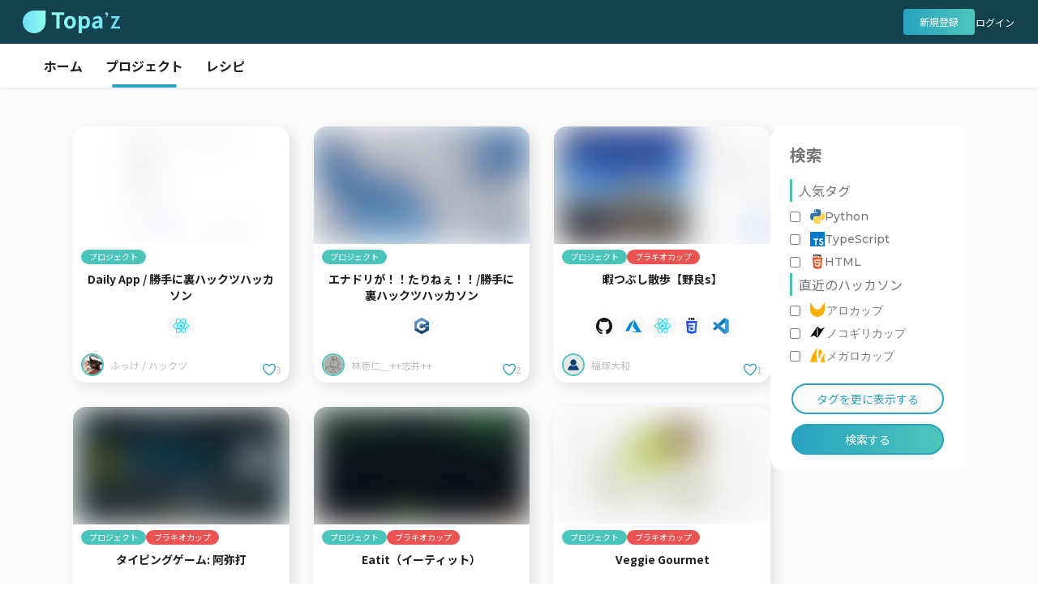

--- FILE ---
content_type: text/css; charset=UTF-8
request_url: https://topaz.dev/_next/static/css/867eaa118c22741d.css
body_size: 1366
content:
html{box-sizing:border-box;-webkit-text-size-adjust:100%;word-break:normal;-moz-tab-size:4;tab-size:4}*,:after,:before{background-repeat:no-repeat;box-sizing:inherit}:after,:before{text-decoration:inherit;vertical-align:inherit}*{padding:0;margin:0}hr{overflow:visible;height:0;color:inherit}details,main{display:block}summary{display:list-item}small{font-size:80%}[hidden]{display:none}abbr[title]{border-bottom:none;text-decoration:underline;-webkit-text-decoration:underline dotted;text-decoration:underline dotted}a{color:#212121;background-color:transparent;text-decoration:none}a:active,a:hover{outline-width:0}code,kbd,pre,samp{font-family:monospace,monospace}pre{font-size:1em}b,strong{font-weight:bolder}sub,sup{font-size:75%;line-height:0;position:relative;vertical-align:baseline}sub{bottom:-.25em}sup{top:-.5em}table{border-color:inherit;text-indent:0}input{border-radius:0}[disabled]{cursor:default}[type=number]::-webkit-inner-spin-button,[type=number]::-webkit-outer-spin-button{height:auto}[type=search]{-webkit-appearance:textfield;outline-offset:-2px}[type=search]::-webkit-search-decoration{-webkit-appearance:none}textarea{overflow:auto;resize:vertical}button,input,optgroup,select,textarea{font:inherit}optgroup{font-weight:700}button{overflow:visible}button,select{text-transform:none}[role=button],[type=button],[type=reset],[type=submit],button{cursor:pointer;color:inherit}[type=button]::-moz-focus-inner,[type=reset]::-moz-focus-inner,[type=submit]::-moz-focus-inner,button::-moz-focus-inner{border-style:none;padding:0}[type=button]::-moz-focus-inner,[type=reset]::-moz-focus-inner,[type=submit]::-moz-focus-inner,button:-moz-focusring{outline:1px dotted ButtonText}[type=reset],[type=submit],button,html [type=button]{-webkit-appearance:button}button,input,select,textarea{background-color:transparent;border-style:none}a:focus,button:focus,input:focus,select:focus,textarea:focus{outline-width:0}select{-moz-appearance:none;-webkit-appearance:none}select::-ms-expand{display:none}select::-ms-value{color:currentColor}legend{border:0;color:inherit;display:table;white-space:normal;max-width:100%}::-webkit-file-upload-button{-webkit-appearance:button;color:inherit;font:inherit}img{border-style:none}progress{vertical-align:baseline}[aria-busy=true]{cursor:progress}[aria-controls]{cursor:pointer}[aria-disabled=true]{cursor:default}.markdown-body .highlight pre,.markdown-body pre{padding:0!important;background:initial!important}:root{--green:#29a3bf;--green-lighten-1:#4bc5bb;--green-lighten-2:#e6f2ff;--green-darken:#14424e;--green-accent:linear-gradient(90deg,#28a2bf,#4cc6bb);--yellow:#ffbd00;--red:#eb5353;--red-lighten-1:#ffc5c5;--red-lighten-2:#fff0f0;--black:#212121;--black-lighten-1:#757575;--black-lighten-2:#bdbdbd;--black-lighten-3:#e0e0e0;--black-lighten-4:#fbfbfb;--white:#fff;color:var(--black);--montserrat:"Montserrat";--noto-sans-jp:"Noto Sans JP";font-family:var(--noto-sans-jp),sans-serif;font-size:10px;--z-index--low:5;--z-index--medium:10;--z-index--high:15;scroll-padding-top:140px;--header-height:54px;--header-navigation-height:54px;--footer-height:285px}.toc{padding:0 12px}.toc>.toc-list{overflow:hidden;position:relative}.toc>.toc-list li{list-style:none}.toc-list{width:100%;font-size:1.3rem;font-weight:700;color:var(--black-lighten-2);margin:0;padding-left:10px}.toc-list,.toc-list-item{display:flex;flex-direction:column;gap:12px}.toc-link{transition:.3s;color:currentColor;height:100%}.toc-link:hover{color:var(--black)}.toc-link:before{background-color:#eee;content:" ";display:inline-block;height:inherit;left:0;margin-top:-1px;position:absolute;width:2px}.is-active-link{color:var(--black)!important;font-weight:700}.is-active-link:before{background-color:var(--green)}.is-collapsible{max-height:1000px;overflow:hidden;transition:all .3s ease-in-out}.is-collapsed{max-height:0}.is-position-fixed{position:fixed!important;top:0}

--- FILE ---
content_type: application/javascript; charset=UTF-8
request_url: https://topaz.dev/_next/static/chunks/587-db41c47419cf25db.js
body_size: 2529
content:
"use strict";(self.webpackChunk_N_E=self.webpackChunk_N_E||[]).push([[587],{94690:function(e,n,t){t.d(n,{M:function(){return a}});var r,o=t(82684),u=t(45216),l=!1,i=0,c=(r||(r=t.t(o,2)))["useId".toString()];function a(e){if(void 0!==c){let n=c();return e??n}let n=e??(l?++i:null),[t,r]=o.useState(n);return(0,u.LI)(()=>{null===t&&r(++i)},[]),o.useEffect(()=>{!1===l&&(l=!0)},[]),e??t??void 0}},58581:function(e,n,t){t.d(n,{Ak:function(){return c},Dv:function(){return f},Yf:function(){return l},f5:function(){return i},nm:function(){return u},w_:function(){return a}});var r=t(82684),o=t(45216);/**
  * @reach/descendants v0.18.0
  *
  * Copyright (c) 2018-2022, React Training LLC
  *
  * This source code is licensed under the MIT license found in the
  * LICENSE.md file in the root directory of this source tree.
  *
  * @license MIT
  */function u(e,n={}){let t=r.createContext({descendants:[],registerDescendant:()=>o.ZT,...n});return t.displayName=e,t}function l(e,n,t){let u=(0,o.NW)(),{registerDescendant:l,descendants:i}=r.useContext(n),c=t??i.findIndex(n=>n.element===e.element);return(0,o.LI)(()=>(e.element||u(),l({...e,index:c})),[e,u,c,l,...Object.values(e)]),c}function i(){return r.useState([])}function c(e){return r.useContext(e).descendants}function a({context:e,children:n,items:t,set:u}){let l=r.useCallback(({element:e,index:n,...t})=>e?(u(r=>{if(null!=n&&-1!==n)return d(r,{element:e,index:n,...t},n);if(0===r.length)return[{...t,element:e,index:0}];if(r.find(n=>n.element===e))return console.warn("[reach-ui]: `useDescendant` was called with an element that was already registered.\n\nIf you are using the `@reach/descendants` package directly, make sure to only register descendants once. Registering a descendant more than once will lead to bugs in your app.\n\nIf you are using another `reach-ui` package, this is probably our bug!\n\nTo report a bug, open a new issue:\n\n  https://github.com/reach/reach-ui/issues/new?assignees=&labels=&template=Bug_report.md\n\nIMPORTANT: this check will only run in the development build, so if you see this warning please be aware that your app may crash when deployed."),r.sort((e,n)=>e.element&&n.element?s(e.element,n.element)?-1:1:0).map((e,n)=>({...e,index:n}));let o=function(e,n){if(!n||!e.length)return -1;let t=e.length;for(;t--;){let r=e[t].element;if(r&&s(r,n))return t+1}return -1}(r,e);return -1===o?[...r,{...t,element:e,index:r.length}]:d(r,{...t,element:e,index:o},o)}),()=>{e&&u(n=>n.filter(n=>e!==n.element))}):o.ZT,[]);return r.createElement(e.Provider,{value:r.useMemo(()=>({descendants:t,registerDescendant:l}),[t,l])},n)}function f(e,n){let{descendants:t}=r.useContext(e),{callback:o,currentIndex:u,filter:l,key:i="index",orientation:c="vertical",rotate:a=!0,rtl:f=!1}=n;return function(e){if(!["ArrowDown","ArrowUp","ArrowLeft","ArrowRight","PageUp","PageDown","Home","End"].includes(e.key))return;let n=u??-1,r=l?t.filter(l):t;if(!r.length)return;let s=r.findIndex(e=>e.index===u);function d(){return n===m().index?a?p():r[s]:r[(s+1)%r.length]}function h(){return n===p().index?a?m():r[s]:r[(s-1+r.length)%r.length]}function p(){return r[0]}function m(){return r[r.length-1]}switch(e.key){case"ArrowDown":if("vertical"===c||"both"===c){e.preventDefault();let n=d();o("option"===i?n:n[i])}break;case"ArrowUp":if("vertical"===c||"both"===c){e.preventDefault();let n=h();o("option"===i?n:n[i])}break;case"ArrowLeft":if("horizontal"===c||"both"===c){e.preventDefault();let n=(f?d:h)();o("option"===i?n:n[i])}break;case"ArrowRight":if("horizontal"===c||"both"===c){e.preventDefault();let n=(f?h:d)();o("option"===i?n:n[i])}break;case"PageUp":e.preventDefault();let w=(e.ctrlKey?h:p)();o("option"===i?w:w[i]);break;case"Home":e.preventDefault();let g=p();o("option"===i?g:g[i]);break;case"PageDown":e.preventDefault();let b=(e.ctrlKey?d:m)();o("option"===i?b:b[i]);break;case"End":e.preventDefault();let v=m();o("option"===i?v:v[i])}}}function s(e,n){return!!(n.compareDocumentPosition(e)&Node.DOCUMENT_POSITION_PRECEDING)}function d(e,n,t){return null!=t&&t in e?[...e.slice(0,t),n,...e.slice(t)]:[...e,n]}},45216:function(e,n,t){t.d(n,{BR:function(){return g},Dx:function(){return f},LI:function(){return w},Mj:function(){return u},NW:function(){return m},ZT:function(){return h},ex:function(){return c},jn:function(){return l},kr:function(){return s},mf:function(){return i},qR:function(){return d},r3:function(){return a},zk:function(){return p}});var r=t(82684);/**
  * @reach/utils v0.18.0
  *
  * Copyright (c) 2018-2022, React Training LLC
  *
  * This source code is licensed under the MIT license found in the
  * LICENSE.md file in the root directory of this source tree.
  *
  * @license MIT
  */function o(){return!!("undefined"!=typeof window&&window.document&&window.document.createElement)}function u(e,n){return t=>{if(e&&e(t),!t.defaultPrevented)return n(t)}}function l(e){return"boolean"==typeof e}function i(e){return!!(e&&"[object Function]"==({}).toString.call(e))}function c(...e){return(0,r.useCallback)(n=>{for(let t of e)!function(e,n){if(null!=e){if(i(e))e(n);else try{e.current=n}catch(t){throw Error(`Cannot assign value "${n}" to ref "${e}"`)}}}(t,n)},e)}function a(e){return o()?e?e.ownerDocument:document:null}function f(e,n){let t,r;return((r=(t=a(e))?t.defaultView||window:null)?r.getComputedStyle(e,null):null)?.getPropertyValue(n)||null}function s(e,n){let t=r.createContext(n);function o(e){let{children:n,...o}=e,u=r.useMemo(()=>o,Object.values(o));return r.createElement(t.Provider,{value:u},n)}return t.displayName=`${e}Context`,o.displayName=`${e}Provider`,[o,function(o){let u=r.useContext(t);if(u)return u;if(n)return n;throw Error(`${o} must be rendered inside of a ${e} component.`)}]}function d(...e){return e.filter(e=>null!=e).join("--")}function h(){}function p({controlledValue:e,defaultValue:n,calledFrom:t="A component"}){let o=void 0!==e,u=(0,r.useRef)(o);!u.current&&o&&console.warn(`${t} is changing from controlled to uncontrolled. Components should not switch from controlled to uncontrolled (or vice versa). Decide between using a controlled or uncontrolled value for the lifetime of the component.`),u.current&&!o&&console.warn(`${t} is changing from uncontrolled to controlled. Components should not switch from uncontrolled to controlled (or vice versa). Decide between using a controlled or uncontrolled value for the lifetime of the component.`);let[l,i]=(0,r.useState)(u.current?e:n),c=(0,r.useCallback)(e=>{u.current||i(e)},[]);return[u.current?e:l,c]}function m(){let[,e]=(0,r.useState)(Object.create(null));return(0,r.useCallback)(()=>{e(Object.create(null))},[])}var w=o()?r.useLayoutEffect:r.useEffect;function g(e,n){let[t,o]=(0,r.useState)(n);return[t,(0,r.useCallback)(n=>{e.current=n,o(n)},[])]}}}]);

--- FILE ---
content_type: image/svg+xml
request_url: https://ptera-publish.topaz.dev/hackathon-tag/dinosaur-cup/allo.svg
body_size: 275
content:
<svg id="グループ_413" data-name="グループ 413" xmlns="http://www.w3.org/2000/svg" width="129.718" height="129.718" viewBox="0 0 129.718 129.718">
  <path id="パス_685" data-name="パス 685" d="M287.706,137.569,254.789,89.687v64.859a64.859,64.859,0,0,0,64.859,64.859h0a64.858,64.858,0,0,0,64.859-64.859V89.687l-32.914,47.882A38.765,38.765,0,0,1,287.706,137.569Z" transform="translate(-254.789 -89.687)" fill="#ffaf00"/>
</svg>


--- FILE ---
content_type: image/svg+xml
request_url: https://ptera-publish.topaz.dev/technology-tag/figma000.svg
body_size: 822
content:
<?xml version="1.0" encoding="UTF-8"?>
<svg width="256px" height="384px" viewBox="0 0 256 384" version="1.1" xmlns="http://www.w3.org/2000/svg" xmlns:xlink="http://www.w3.org/1999/xlink" preserveAspectRatio="xMidYMid">
    <g>
        <path d="M64,384 C99.328,384 128,355.328 128,320 L128,256 L64,256 C28.672,256 0,284.672 0,320 C0,355.328 28.672,384 64,384 Z" fill="#0ACF83"></path>
        <path d="M0,192 C0,156.672 28.672,128 64,128 L128,128 L128,256 L64,256 C28.672,256 0,227.328 0,192 Z" fill="#A259FF"></path>
        <path d="M0,64 C0,28.672 28.672,0 64,0 L128,0 L128,128 L64,128 C28.672,128 0,99.328 0,64 Z" fill="#F24E1E"></path>
        <path d="M128,0 L192,0 C227.328,0 256,28.672 256,64 C256,99.328 227.328,128 192,128 L128,128 L128,0 Z" fill="#FF7262"></path>
        <path d="M256,192 C256,227.328 227.328,256 192,256 C156.672,256 128,227.328 128,192 C128,156.672 156.672,128 192,128 C227.328,128 256,156.672 256,192 Z" fill="#1ABCFE"></path>
    </g>
</svg>

--- FILE ---
content_type: application/javascript; charset=UTF-8
request_url: https://topaz.dev/_next/static/chunks/pages/recipes-7f637e453308ee32.js
body_size: 1427
content:
(self.webpackChunk_N_E=self.webpackChunk_N_E||[]).push([[241],{90588:function(e,i,n){(window.__NEXT_P=window.__NEXT_P||[]).push(["/recipes",function(){return n(41120)}])},41120:function(e,i,n){"use strict";n.r(i),n.d(i,{__N_SSP:function(){return N},default:function(){return L}});var t=n(76400),d=n(82684),a=n(73359),c=n(10344),r=n(66440),h=n(71710),l=n(84569),p=n(27262),o=n(1732),s=n(51266),g=n(53474),u=n(33395),m=n(25765),x=n(65723);let Z=(0,a.iv)("width:244px;height:550px;padding:20px;background:",x.O9.white,";display:none;flex-shrink:0;position:sticky;top:156px;border-radius:16px;@media (min-width:",x.AV.lg,"px){display:block;}"),b=(0,a.iv)("margin-bottom:16px;color:",x.O9.black.lighten[1],";font-size:2rem;font-weight:bold;"),k=(0,a.iv)("width:204px;height:38px;margin:10px 0;color:",x.O9.green.primary,";background:",x.O9.white,";font-size:1.4rem;border:2px solid ",x.O9.green.primary,";border-radius:20px;"),w=(0,a.iv)("width:204px;height:38px;color:",x.O9.white,";background:",x.O9.green.accent,";font-size:1.4rem;border-radius:20px;"),f=(0,a.iv)("height:28px;padding-left:8px;margin-bottom:4px;color:",x.O9.black.lighten[1],";border-left:3px solid ",x.O9.green.lighten[1],";font-size:1.6rem;line-height:28px;"),y=(0,a.iv)("width:100%;height:370px;");var v=n(99446),T=n(72872);let C=e=>{let{submit:i,technologyTagList:n,...d}=e,a=(0,c.Zl)(r.k),{selectTechnologyTag:h,handleChange:l}=(0,T.D)();return(0,t.BX)("nav",{css:Z,...d,children:[(0,t.tZ)("p",{css:b,children:"検索"}),(0,t.BX)(p.E,{css:y,justifyContent:"space-between",flexDirection:"column",children:[(0,t.BX)("div",{children:[(0,t.tZ)("p",{css:f,children:"人気タグ"}),(0,t.BX)(p.E,{flexWrap:"wrap",children:[n.map(e=>"Python"===e.id&&(0,t.tZ)(v.a,{checked:h.map(e=>e.id).includes(e.id),handleChange:l,technologyTag:e},e.id)),n.map(e=>"TypeScript"===e.id&&(0,t.tZ)(v.a,{checked:h.map(e=>e.id).includes(e.id),handleChange:l,technologyTag:e},e.id)),n.map(e=>"HTML"===e.id&&(0,t.tZ)(v.a,{checked:h.map(e=>e.id).includes(e.id),handleChange:l,technologyTag:e},e.id))]})]}),(0,t.BX)("div",{children:[(0,t.tZ)("p",{css:f,children:"フロントエンド人気タグ"}),(0,t.BX)(p.E,{flexWrap:"wrap",children:[n.map(e=>"Next.js"===e.id&&(0,t.tZ)(v.a,{checked:h.map(e=>e.id).includes(e.id),handleChange:l,technologyTag:e},e.id)),n.map(e=>"Nuxt.js"===e.id&&(0,t.tZ)(v.a,{checked:h.map(e=>e.id).includes(e.id),handleChange:l,technologyTag:e},e.id)),n.map(e=>"Vue"===e.id&&(0,t.tZ)(v.a,{checked:h.map(e=>e.id).includes(e.id),handleChange:l,technologyTag:e},e.id))]})]}),(0,t.BX)("div",{children:[(0,t.tZ)("p",{css:f,children:"バックエンド人気タグ"}),(0,t.BX)(p.E,{flexWrap:"wrap",children:[n.map(e=>"Laravel"===e.id&&(0,t.tZ)(v.a,{checked:h.map(e=>e.id).includes(e.id),handleChange:l,technologyTag:e},e.id)),n.map(e=>"Go"===e.id&&(0,t.tZ)(v.a,{checked:h.map(e=>e.id).includes(e.id),handleChange:l,technologyTag:e},e.id)),n.map(e=>"Firestore"===e.id&&(0,t.tZ)(v.a,{checked:h.map(e=>e.id).includes(e.id),handleChange:l,technologyTag:e},e.id))]})]})]}),(0,t.tZ)("button",{onClick:()=>a(!0),css:k,children:"タグを更に表示する"}),(0,t.tZ)("button",{onClick:i,css:w,children:"検索する"})]})},_=(0,a.iv)("width:100%;padding:48px 16px;background:",x.O9.black.lighten[4],";@media (min-width:",x.AV.md,"px){padding:48px 90px 80px;}"),X=(0,a.iv)("max-width:1280px;padding:0;"),O=(0,a.iv)("gap:40px;@media (min-width:",x.AV.lg,"px){justify-content:space-between;}"),B=(0,a.iv)("width:100%;max-width:890px;"),E=e=>{let{recipeList:i,technologyTagList:n}=e,{searchSelectedTag:x}=(0,T.D)(),Z=(0,c.sJ)(r.k);return(0,t.BX)(d.Fragment,{children:[(0,t.tZ)(g.h.Navigation,{}),(0,t.tZ)("main",{css:_,children:(0,t.tZ)(l.W,{css:X,children:(0,t.BX)(p.E,{css:O,justifyContent:"center",alignItems:"start",children:[(0,t.BX)("div",{css:B,children:[(0,t.tZ)(s.T,{cols:{base:1,tablet:2,pc:3},space:{base:30},children:null==i?void 0:i.data.map(e=>(0,t.tZ)(h.Z,{card:e,user:e.user,category:"recipes"},e.id))}),(0,t.tZ)(u.t,{css:(0,a.iv)("margin-top:80px;"),pathname:"/recipes",currentPage:i.currentPage,lastPage:i.lastPage})]}),(0,t.tZ)(C,{submit:x,technologyTagList:n}),Z&&(0,t.tZ)(m.Z,{submit:x,technologyTagList:n})]})})}),(0,t.tZ)(o.$,{})]})};var N=!0,L=e=>(0,t.tZ)(E,{recipeList:e.recipeList,technologyTagList:e.technologyTagList})}},function(e){e.O(0,[661,360,587,907,413,806,774,888,179],function(){return e(e.s=90588)}),_N_E=e.O()}]);

--- FILE ---
content_type: image/svg+xml
request_url: https://ptera-publish.topaz.dev/technology-tag/flutter000.svg
body_size: 466
content:
<?xml version="1.0" encoding="UTF-8"?>
<svg width="256px" height="317px" viewBox="0 0 256 317" version="1.1" xmlns="http://www.w3.org/2000/svg" xmlns:xlink="http://www.w3.org/1999/xlink" preserveAspectRatio="xMidYMid">
    <defs>
        <linearGradient x1="3.9517088%" y1="26.9930287%" x2="75.8970734%" y2="52.9192657%" id="linearGradient-1">
            <stop stop-color="#000000" offset="0%"></stop>
            <stop stop-color="#000000" stop-opacity="0" offset="100%"></stop>
        </linearGradient>
    </defs>
		<g>
				<polygon fill="#47C5FB" points="157.665785 0.000549356223 0.000549356223 157.665785 48.8009614 206.466197 255.267708 0.000549356223"></polygon>
				<polygon fill="#47C5FB" points="156.567183 145.396793 72.1487107 229.815265 121.132608 279.530905 169.842925 230.820587 255.267818 145.396793"></polygon>
				<polygon fill="#00569E" points="121.133047 279.531124 158.214592 316.61267 255.267159 316.61267 169.842266 230.820807"></polygon>
				<polygon fill="#00B5F8" points="71.5995742 230.364072 120.401085 181.562561 169.842046 230.821136 121.132827 279.531454"></polygon>
				<polygon fill-opacity="0.8" fill="url(#linearGradient-1)" points="121.132827 279.531454 161.692896 266.072227 165.721875 234.941308"></polygon>
		</g>
</svg>


--- FILE ---
content_type: application/javascript; charset=UTF-8
request_url: https://topaz.dev/_next/static/chunks/907-a82f94119edadd16.js
body_size: 7693
content:
"use strict";(self.webpackChunk_N_E=self.webpackChunk_N_E||[]).push([[907],{27262:function(e,t,r){r.d(t,{E:function(){return o}});var i=r(76400),n=r(73359);let o=e=>{let{flexDirection:t="row",justifyContent:r="start",alignItems:o="normal",flexWrap:a="nowrap",space:l=0,forwardRef:c,children:s,...d}=e,h=(0,n.iv)("display:flex;flex-direction:",t,";justify-content:",r,";align-items:",o,";flex-wrap:",a,";gap:",l,"px;");return(0,i.tZ)("div",{ref:c,css:h,...d,children:s})}},91895:function(e,t,r){r.d(t,{z:function(){return b}});var i=r(76400),n=r(73359);let o=(0,n.iv)("padding:0 8px;"),a=(0,n.iv)("padding:0 24px;"),l=(0,n.iv)("padding:0 64px;"),c={sm:o,md:a,lg:l};var s=r(65723);let d=(0,n.iv)(),h=(0,n.iv)("padding:8px 16px;display:flex;align-items:center;justify-content:center;font-size:1.4rem;font-weight:bold;border-radius:6px;box-shadow:0 3px 4px -2px ",s.O9.black.lighten[2],";transition:0.5s;"),p={fill:d,outlined:h},u={primary:(0,n.iv)("color:",s.O9.white,";background:",s.O9.green.accent,';&::after{content:"";width:100%;height:100%;display:block;position:absolute;top:0;left:-100%;border-radius:20px;z-index:-1;transition:all 0.3s;}&:hover{color:',s.O9.green.primary,";&::after{background:",s.O9.white,";left:0;}}"),secondary:(0,n.iv)("color:",s.O9.green.primary,";background:",s.O9.black.lighten[4],";:hover{opacity:0.5;}")},g={primary:(0,n.iv)("color:",s.O9.green.primary,";border:1px solid ",s.O9.green.lighten[1],";:hover{background:",s.O9.green.lighten[2],";}"),secondary:(0,n.iv)("color:",s.O9.red.primary,";border:1px solid ",s.O9.red.lighten[1],";:hover{background:",s.O9.red.lighten[2],";}")},m={fill:u,outlined:g},x=(0,n.iv)("height:38px;display:flex;justify-content:center;align-items:center;position:relative;font-size:1.6rem;border:2px solid ",s.O9.green.primary,";border-radius:6px;transition:all 0.3s;overflow:hidden;z-index:1;> * + *{margin-left:4.5px;}&:disabled{color:",s.O9.black.lighten[2],";border:2px solid ",s.O9.black.lighten[2],";background:",s.O9.white,";pointer-events:none;user-select:none;}"),f=(0,n.iv)("border-radius:20px;"),b=e=>{let{size:t="md",variant:r="fill",color:o="primary",rounded:a=!1,type:l="button",forwardRef:s,children:d,...h}=e,u=(0,n.iv)(x,";",p[r],";",m[r][o],";",c[t],";",a&&f,";");return(0,i.tZ)("button",{type:l,ref:s,css:u,...h,children:d})}},1732:function(e,t,r){r.d(t,{$:function(){return k}});var i=r(76400),n=r(27262),o=r(73359),a=r(65723);let l=()=>(0,i.BX)(n.E,{flexDirection:"column",justifyContent:"center",css:c,children:[(0,i.BX)("p",{css:s,children:["当サイトではアクセス解析の目的でGoogle Analyticsを利用しております。",(0,i.tZ)("br",{}),"Google Analyticsは、Cookieを利用してお客様の情報を収集しますが、個人を特定する情報は収集しておりません。"]}),(0,i.tZ)("p",{css:d,children:"\xa9 2020 Hack'z Inc."})]}),c=(0,o.iv)("width:100%;font:500 1rem ",a.Rq.montserrat,";"),s=(0,o.iv)("margin-bottom:24px;line-height:20px;@media (min-width:",a.AV.md,"px){margin-bottom:10px;}"),d=(0,o.iv)("align-self:center;");var h=r(42778);let p=()=>(0,i.BX)("div",{css:u,children:[(0,i.tZ)(h.kA,{css:m}),(0,i.tZ)("p",{css:g,children:"エンジニアのインプット/アウトプットを可視化する"})]}),u=(0,o.iv)("width:100%;max-width:340px;padding-bottom:30px;@media (min-width:",a.AV.md,"px){padding-bottom:0;}"),g=(0,o.iv)("margin-top:6px;color:",a.O9.white,";font:1.2rem ",a.Rq.montserrat,";@media (min-width:",a.AV.md,"px){font-size:1.4rem;}"),m=(0,o.iv)("@media (min-width:",a.AV.md,"px){width:160px;}");var x=r(12691),f=r.n(x);let b=()=>(0,i.BX)("ul",{css:v,children:[(0,i.tZ)("li",{css:w,children:"About"}),(0,i.tZ)("li",{children:(0,i.tZ)("a",{href:"https://hackz.team",target:"_blank",rel:"noopener noreferrer",css:Z,children:"運営会社"})}),(0,i.tZ)("li",{children:(0,i.tZ)(f(),{href:"/terms",css:Z,children:"利用規約"})}),(0,i.tZ)("li",{children:(0,i.tZ)(f(),{href:"/privacy",css:Z,children:"プライバシーポリシー"})}),(0,i.tZ)("li",{children:(0,i.tZ)("a",{href:"https://hackz.team/contact",target:"_blank",rel:"noopener noreferrer",css:Z,children:"お問い合わせ"})})]}),v=(0,o.iv)("display:flex;flex-direction:column;gap:12px;list-style:none;"),w=(0,o.iv)("margin-bottom:16px;font-size:1.6rem;font-weight:bold;"),Z=(0,o.iv)("color:",a.O9.white,";font-size:1.2rem;"),k=()=>(0,i.BX)("footer",{css:y,children:[(0,i.BX)(n.E,{css:O,flexDirection:"column",children:[(0,i.tZ)(p,{}),(0,i.tZ)(b,{})]}),(0,i.tZ)(l,{})]}),y=(0,o.iv)("width:100%;padding:20px 32px 12px;background:",a.O9.green.darken,";color:",a.O9.white,";@media (min-width:",a.AV.md,"px){padding:28px 90px 16px;}"),O=(0,o.iv)("margin-bottom:40px;@media (min-width:",a.AV.md,"px){margin-bottom:20px;flex-flow:row;justify-content:space-between;}")},53942:function(e,t,r){r.d(t,{h:function(){return l}});var i=r(76400),n=r(73359),o=r(65723);let a=(0,n.iv)("width:215px;height:46px;padding:0 12px;color:",o.O9.black.lighten[1],";background:",o.O9.white,";display:flex;align-items:center;border:1px solid ",o.O9.black.lighten[2],";border-radius:24px;font-size:1.4rem;font-weight:500;transition:0.3s;cursor:pointer;&:hover{color:",o.O9.green.primary,";border:1px solid ",o.O9.green.primary,";}&:disabled{pointer-events:none;opacity:0.5;}> *{margin-right:20px;}"),l=e=>{let{forwardRef:t,children:r,...n}=e;return(0,i.tZ)("button",{ref:t,css:a,...n,children:r})}},11308:function(e,t,r){r.d(t,{j:function(){return s}});var i=r(76400),n=r(73359),o=r(42778),a=r(65723);let l={primary:(0,n.iv)("color:",a.O9.white,";background:",a.O9.green.accent,";&:hover{color:",a.O9.green.primary,";svg{path{fill:",a.O9.green.primary,";}}}&::after{background:",a.O9.white,";}"),secondary:(0,n.iv)("color:",a.O9.green.primary,";background:",a.O9.white,";&:hover{color:",a.O9.white,";background:",a.O9.green.primary,";svg{path{fill:",a.O9.white,";}}}&::after{background:",a.O9.green.accent,";}")},c=(0,n.iv)('min-width:74px;padding:0 12px;height:28px;display:flex;justify-content:center;align-items:center;gap:5px;position:relative;border-radius:5px;font-size:1.2rem;transition:all 0.3s;overflow:hidden;z-index:2;&::after{content:"";width:100%;height:100%;position:absolute;top:0;left:-100%;display:block;border-radius:5px;transition:all 0.3s;z-index:-1;}&:hover::after{left:0;}&:disabled{color:',a.O9.black.lighten[2],";background:",a.O9.white,";pointer-events:none;user-select:none;}"),s=e=>{let{color:t="primary",postIcon:r=!1,children:a,...s}=e,d=(0,n.iv)(c,";",l[t],";");return(0,i.BX)("button",{css:d,...s,children:[r&&(0,i.tZ)(o.gk,{color:t}),a]})}},1552:function(e,t,r){r.d(t,{u:function(){return l}});var i=r(76400),n=r(73359),o=r(82684),a=r(42778);let l=e=>{let{onClose:t,children:r,...n}=e,l=(0,o.useRef)(null);(0,o.useEffect)(()=>{var e,t;null===(e=l.current)||void 0===e||e.removeAttribute("open"),null===(t=l.current)||void 0===t||t.showModal()},[]);let s=(0,o.useCallback)(()=>{var e;t&&t(),null===(e=l.current)||void 0===e||e.close(),document.getElementsByTagName("body")[0].style.overflowY=""},[t]);return(0,i.BX)("dialog",{ref:l,onClick:e=>e.stopPropagation(),css:c.modal,...n,children:[(0,i.tZ)("button",{type:"button",css:c.close,onClick:s,"aria-label":"閉じる",children:(0,i.tZ)(a.Tw,{size:"sm"})}),r]})},c={modal:(0,n.iv)("width:calc(100% - 32px);max-width:480px;height:fit-content;margin:auto;padding:16px;border-radius:8px;border:none;::backdrop{background:rgba(0,0,0,0.54);}"),close:(0,n.iv)("position:absolute;top:16px;right:16px;width:16px;height:16px;cursor:pointer;z-index:1;")}},16919:function(e,t,r){r.d(t,{a:function(){return l}});var i=r(76400),n=r(73359),o=r(65723);let a=(0,n.iv)("width:100%;height:100%;position:fixed;top:0;left:0;z-index:",o.W5.high,";"),l=e=>{let{color:t="primary",forwardRef:r,children:o,...l}=e,c="rgba(0, 0, 0, 0.54)";"secondary"===t&&(c="inherit");let s=(0,n.iv)(a,";background:",c,";");return(0,i.tZ)("div",{ref:r,css:s,...l,children:o})}},19929:function(e,t,r){r.d(t,{U:function(){return l}});var i=r(76400),n=r(76072),o=r(73359),a=r(65723);let l=e=>{let{children:t,checked:r,defaultChecked:o=!1,onCheckedChange:a}=e;return(0,i.BX)("div",{css:c,children:[(0,i.tZ)(n.fC,{css:s,id:"switchButton",onCheckedChange:a,defaultChecked:o,checked:r,children:(0,i.tZ)(n.bU,{css:d})}),(0,i.tZ)("label",{css:h(r),htmlFor:"switchButton",children:t})]})},c=(0,o.iv)("display:flex;align-items:center;gap:8px;"),s=(0,o.iv)("width:48px;height:28px;background:",a.O9.black.lighten[2],';border-radius:9999px;&[data-state="checked"]{background-color:',a.O9.green.primary,";}"),d=(0,o.iv)("width:22px;height:22px;display:block;background:",a.O9.white,';border-radius:9999px;transform:translateX(2px);transition:transform 100ms;will-change:transform;&[data-state="checked"]{transform:translateX(24px);}'),h=e=>(0,o.iv)("color:",a.O9.black.lighten[3],";font-size:1.4rem;opacity:",e?1:.5,";")},55511:function(e,t,r){var i=r(76400),n=r(73359),o=r(34376),a=r(65723),l=r(10344),c=r(3115);let s=(0,n.iv)("font-size:1.2rem;text-align:center;"),d=(0,n.iv)("color:",a.O9.green.primary,';position:relative;text-decoration:none;transition:0.3s;cursor:pointer;&:hover::after{width:100%;}&::after{content:"";width:0;position:absolute;left:50%;bottom:0;border-bottom:1px solid ',a.O9.green.primary,";transform:translateX(-50%);transform-origin:left;transition:0.3s;}");t.Z=e=>{let{forwardRef:t,...r}=e,n=(0,o.useRouter)(),a=(0,l.Zl)(c.O),h=e=>{n.push(e),a(!1)};return(0,i.BX)("p",{css:s,ref:t,...r,children:["続行すると、Topa’zの",(0,i.tZ)("span",{children:(0,i.tZ)("button",{onClick:()=>h("/terms"),css:d,children:"利用規約"})}),"と",(0,i.tZ)("span",{children:(0,i.tZ)("button",{onClick:()=>h("/privacy"),css:d,children:"プライバシーポリシー"})}),"に同意したものとみなされます。"]})}},57995:function(e,t,r){r.d(t,{a:function(){return h}});var i=r(82684),n=r(76336),o=r(62829),a=r(10344),l=r(56790),c=r(63214),s=r(50232);let d=e=>{switch(e){case"github":return new o.GH;case"google":return new o.hJ}},h=()=>{let{usersApi:e,authApi:t}=(0,i.useContext)(l.GS),r=(0,a.sJ)(s.m),h=(0,n.V)(),[p,u]=(0,i.useState)(!1),g=async()=>{u(!0);try{await (0,o.w7)(c.l),await t.logout()}catch(e){console.error(e),h.error("サインアウトに失敗しました")}finally{u(!1)}},[m,x]=(0,i.useState)(!1),[f,b]=(0,i.useState)(),v=async t=>{if(!r)return b({code:403,message:"認証が必要です"});x(!0);try{await e.updateUser({updateUserRequest:t,userId:r.id}),location.reload()}catch(e){if(b(e),e instanceof Response){let t=await e.json();if(400!==e.status||!t.messages)throw Error();Object.values(t.messages).forEach(e=>{e instanceof Array&&h.error(e[0])})}return Promise.reject()}finally{x(!1)}},[w,Z]=(0,i.useState)(!1),k=async e=>{Z(!0);let t=d(e);if(!c.l.currentUser)return h.error("認証が必要です");try{await (0,o.k9)(c.l.currentUser,t)}catch(e){console.error(e),h.error("アカウント連携に失敗しました")}finally{Z(!1)}};return{signOut:g,signOutIsLoading:p,updateProfile:v,updateProfileIsLoading:m,updateProfileError:f,linkWithProvider:k,linkWithProviderIsLoading:w}}},43644:function(e,t,r){r.d(t,{_:function(){return n}});var i=r(82684);let n=(e,t)=>{let[r,n]=(0,i.useState)(()=>{try{let r=localStorage.getItem(e);return r?JSON.parse(r):t}catch(e){return t}});return[r,t=>{let i=t instanceof Function?t(r):t;localStorage.setItem(e,JSON.stringify(i)),n(i)}]}},63214:function(e,t,r){r.d(t,{l:function(){return l}});var i=r(96540),n=r(62829),o=r(81737);let a=(0,i.ZF)(o.qe),l=(0,n.v0)(a)},69045:function(e,t,r){r.d(t,{V:function(){return n}});var i=r(10344);let n=(0,i.cn)({key:"dropdownState",default:!1})},13574:function(e,t,r){r.d(t,{L:function(){return d}});var i=r(76400),n=r(12691),o=r.n(n),a=r(34376),l=r(57995),c=r(73359),s=r(65723);let d=e=>{let{userName:t,onClose:r}=e,n=(0,a.useRouter)(),{signOut:c,signOutIsLoading:s}=(0,l.a)(),d=async()=>{await c(),n.reload()};return(0,i.BX)("menu",{role:"menu",onClick:r,css:h,children:[(0,i.tZ)("li",{css:p,children:(0,i.tZ)(o(),{href:"/".concat(t),css:u,children:"マイページ"})}),(0,i.tZ)("li",{css:p,children:(0,i.tZ)(o(),{href:"/dashboard",css:u,children:"記事一覧"})}),(0,i.tZ)("li",{css:p,children:(0,i.tZ)(o(),{href:"/dashboard/likes",css:u,children:"いいね一覧"})}),(0,i.tZ)("li",{css:p,children:(0,i.tZ)(o(),{href:"/settings/profile",css:u,children:"設定"})}),(0,i.tZ)("li",{css:p,children:(0,i.tZ)("button",{css:u,onClick:d,disabled:s,children:"ログアウト"})})]})},h=(0,c.iv)("width:190px;height:fit-content;margin-left:auto;background:",s.O9.white,";position:fixed;top:44px;right:16px;border:none;box-shadow:0px 3px 6px ",s.O9.black.lighten[3],";border-radius:8px;overflow:unset;z-index:",s.W5.low,";::backdrop{background:inherit;}@media (min-width:",s.AV.sm,"px){top:54px;right:48px;}"),p=(0,c.iv)("width:100%;height:36px;border-radius:4px;line-height:36px;list-style:none;transition:0.3s;cursor:pointer;&:hover{background:rgba(75,197,187,0.2);}"),u=(0,c.iv)("width:100%;height:100%;padding:0 16px;display:inline-block;text-align:left;color:",s.O9.black.lighten[1],";font-size:1.2rem;")},6627:function(e,t,r){r.d(t,{g:function(){return d}});var i=r(76400),n=r(12691),o=r.n(n),a=r(27262),l=r(42778),c=r(73359),s=r(65723);let d=e=>{let{children:t}=e;return(0,i.BX)(a.E,{justifyContent:"space-between",alignItems:"center",css:h,children:[(0,i.tZ)(o(),{href:"/",css:p,children:(0,i.tZ)(l.Lk,{css:u,size:"secondary"})}),t]})},h=(0,c.iv)("width:100%;height:var(--header-height);padding:0 16px;background:",s.O9.green.darken,";@media (min-width:",s.AV.sm,"px){padding:0 28px;}"),p=(0,c.iv)("display:flex;align-items:center;transition:0.3s;cursor:pointer;&:hover{opacity:0.7;}"),u=(0,c.iv)("@media (min-width:",s.AV.sm,"px){width:120px;}")},53474:function(e,t,r){r.d(t,{h:function(){return ez}});var i=r(76400),n=r(82684),o=r(10344),a=r(50232),l=r(69045),c=r(13574),s=r(27262),d=r(11308),h=r(16919),p=r(42778),u=r(73359),g=r(65723);let m=e=>{let{isLoading:t,handlePost:r,handleSave:u}=e,[g,m]=(0,o.FV)(l.V),{contents:f,state:b}=(0,o.$P)(a.m);return"hasValue"===b&&f?(0,i.BX)(s.E,{alignItems:"center",space:20,children:[(0,i.tZ)(d.j,{color:"secondary",disabled:t,onClick:u,children:"下書き保存"}),(0,i.tZ)(d.j,{disabled:t,onClick:r,children:"公開する"}),(0,i.tZ)("button",{onClick:()=>m(!0),css:x,children:(0,i.tZ)(p.tB,{src:f.avatarImagePath,alt:f.displayName,size:"lg",border:!0})}),g&&(0,i.tZ)(h.a,{color:"secondary",onClick:()=>m(!1),children:(0,i.tZ)(c.L,{userName:f.userName,onClose:()=>m(!1),onClick:e=>e.stopPropagation()})})]}):(0,i.tZ)(n.Fragment,{})},x=(0,u.iv)("width:36px;height:36px;@media (min-width:",g.AV.sm,"px){width:40px;height:40px;}"),f=e=>{let{isLoading:t,handlePost:r,handleSave:u}=e,[g,m]=(0,o.FV)(l.V),{contents:x,state:f}=(0,o.$P)(a.m);return"hasValue"===f&&x?(0,i.BX)(s.E,{alignItems:"center",space:20,children:[(0,i.tZ)(d.j,{disabled:t,onClick:u,color:"secondary",children:"保存する"}),(0,i.tZ)(d.j,{disabled:t,onClick:r,children:"公開する"}),(0,i.tZ)("button",{onClick:()=>m(!0),css:b,children:(0,i.tZ)(p.tB,{src:x.avatarImagePath,alt:x.displayName,size:"lg",border:!0})}),g&&(0,i.tZ)(h.a,{color:"secondary",onClick:()=>m(!1),children:(0,i.tZ)(c.L,{userName:x.userName,onClose:()=>m(!1),onClick:e=>e.stopPropagation()})})]}):(0,i.tZ)(n.Fragment,{})},b=(0,u.iv)("width:36px;height:36px;@media (min-width:",g.AV.sm,"px){width:40px;height:40px;}"),v=e=>{let{isLoading:t,handlePost:r}=e,[u,g]=(0,o.FV)(l.V),{contents:m,state:x}=(0,o.$P)(a.m);return"hasValue"===x&&m?(0,i.BX)(s.E,{alignItems:"center",space:20,children:[(0,i.tZ)(d.j,{disabled:t,onClick:r,children:"保存する"}),(0,i.tZ)("button",{onClick:()=>g(!0),css:w,children:(0,i.tZ)(p.tB,{src:m.avatarImagePath,alt:m.displayName,size:"lg",border:!0})}),u&&(0,i.tZ)(h.a,{color:"secondary",onClick:()=>g(!1),children:(0,i.tZ)(c.L,{userName:m.userName,onClose:()=>g(!1),onClick:e=>e.stopPropagation()})})]}):(0,i.tZ)(n.Fragment,{})},w=(0,u.iv)("width:36px;height:36px;@media (min-width:",g.AV.sm,"px){width:40px;height:40px;}");var Z=r(6627),k=r(12691),y=r.n(k),O=r(34376);let C=[{title:"ホーム",url:"/"},{title:"プロジェクト",url:"/projects"},{title:"レシピ",url:"/recipes"}],z=()=>{let{pathname:e}=(0,O.useRouter)();return(0,i.tZ)("nav",{css:V,children:(0,i.tZ)("ul",{css:B,children:C.map(t=>(0,i.tZ)("li",{css:[X,e===t.url&&A],children:(0,i.tZ)(y(),{href:t.url,css:j,children:t.title})},t.title))})})},V=(0,u.iv)("width:100%;height:var(--header-navigation-height);padding:0 16px;background:",g.O9.white,";line-height:var(--header-navigation-height);box-shadow:0 2px 4px rgba(0,0,0,0.06);overflow-x:scroll;@media (min-width:",g.AV.sm,"px){padding:0 28px;}-ms-overflow-style:none;scrollbar-width:none;&::-webkit-scrollbar{display:none;}"),B=(0,u.iv)("display:flex;gap:10px;list-style:none;"),X=(0,u.iv)("width:80px;text-align:center;position:relative;font-size:1.2rem;font-weight:bold;@media (min-width:",g.AV.sm,"px){width:100px;font-size:1.6rem;}"),A=(0,u.iv)('&:after{content:"";width:45%;height:4px;background:',g.O9.green.primary,";display:block;position:absolute;bottom:0;left:50%;border-radius:5px;transform:translateX(-50%);@media (min-width:",g.AV.sm,"px){width:80%;}}"),j=(0,u.iv)("width:100%;height:100%;");var E=r(3115),I=r(53942),N=r(62829),P=r(76336),S=r(81737),F=r(56790),U=r(43644),L=r(63214),R=r(32018);let T=e=>{switch(e){case"github":return new N.GH;case"google":return new N.hJ}},_=()=>{let{authApi:e}=(0,n.useContext)(F.GS),[,t]=(0,U._)(S.Jr.Auth.WithGitHub,!1),[,r]=(0,U._)(S.Jr.Auth.WithGoogle,!1),o=(0,P.V)(),[a,l]=(0,n.useState)(!1),c=async a=>{l(!0);let c=T(a);try{let{user:i}=await (0,N.rh)(L.l,c),n=await i.getIdTokenResult(),{sessionCookie:o}=await (0,R.y)(n);await e.login({token:o}),i.providerData.forEach(e=>{"github.com"===e.providerId&&t(!0),"google.com"===e.providerId&&r(!0)}),location.reload()}catch(t){if("object"!=typeof t&&null!==t)return Promise.reject();t instanceof Response&&404===t.status&&o.error((0,i.BX)(n.Fragment,{children:["ユーザーが存在しませんでした。",(0,i.tZ)("br",{}),"サインアップをしてください。"]}));let{response:e}=t;return e instanceof Response&&404===e.status&&o.error((0,i.BX)(n.Fragment,{children:["ユーザーが存在しませんでした。",(0,i.tZ)("br",{}),"サインアップをしてください。"]})),Promise.reject()}finally{l(!1)}};return{signIn:c,isLoading:a}},G=(0,u.iv)("height:112px;margin-bottom:40px;");var J=e=>{let{forwardRef:t,...r}=e,{signIn:n,isLoading:a}=_(),l=(0,o.Zl)(E.O),c=async e=>{await n(e),l(!1)};return(0,i.BX)(s.E,{flexDirection:"column",justifyContent:"space-between",alignItems:"center",css:G,ref:t,...r,children:[(0,i.BX)(I.h,{onClick:()=>c("google"),disabled:a,children:[(0,i.tZ)(p._8,{size:"sm",color:"secondary"}),"Googleでログイン"]}),(0,i.BX)(I.h,{onClick:()=>c("github"),disabled:a,children:[(0,i.tZ)(p.ET,{size:"sm",color:"secondary"}),"GitHubでログイン"]})]})},D=r(55511),M=r(91895);let H=(0,u.iv)("width:100%;padding-top:30px;color:",g.O9.black.lighten[1],';position:relative;&::before{content:"";width:100%;height:1px;background:',g.O9.black.lighten[3],";position:absolute;top:0;}"),W=(0,u.iv)("margin-bottom:20px;"),$=(0,u.iv)("margin-bottom:32px;font-size:1.2rem;");var q=e=>{let{forwardRef:t,...r}=e,n=(0,O.useRouter)(),a=(0,o.Zl)(E.O);return(0,i.BX)(s.E,{flexDirection:"column",alignItems:"center",css:H,ref:t,...r,children:[(0,i.tZ)("p",{css:W,children:"Topa'zを初めて利用する場合"}),(0,i.tZ)(M.z,{size:"lg",rounded:!0,onClick:()=>{n.push("/auth/signup"),a(!1)},css:$,children:"新規登録"}),(0,i.tZ)(D.Z,{})]})};let Q=(0,u.iv)("width:100%;min-width:300px;max-width:380px;height:390px;padding:24px 16px 8px;margin:0 auto;position:relative;border-radius:16px;"),Y=e=>{let{forwardRef:t,...r}=e;return(0,i.BX)(s.E,{flexDirection:"column",justifyContent:"center",alignItems:"center",css:Q,ref:t,...r,children:[(0,i.tZ)(J,{}),(0,i.tZ)(q,{})]})};var K=r(1552);let ee=()=>{let e=(0,o.Zl)(E.O);return(0,i.tZ)(K.u,{onClose:()=>e(!1),children:(0,i.tZ)(Y,{})})},et=()=>{let[e,t]=(0,o.FV)(E.O);return(0,i.BX)(n.Fragment,{children:[(0,i.BX)(s.E,{alignItems:"center",space:16,children:[(0,i.tZ)(y(),{href:"/auth/signup",css:er,children:"新規登録"}),(0,i.tZ)("button",{onClick:()=>t(!0),css:ei,children:"ログイン"})]}),e&&(0,i.tZ)(ee,{})]})},er=(0,u.iv)("width:88px;height:32px;color:",g.O9.white,";background:",g.O9.green.accent,";font-size:1.2rem;text-align:center;line-height:32px;border-radius:4px;cursor:pointer;"),ei=(0,u.iv)("width:50px;color:",g.O9.white,";text-align:center;font-size:1.2rem;");var en=r(66440),eo=r(52281),ea=r.n(eo);let el=(0,u.iv)("width:240px;height:278px;padding-top:32px;color:",g.O9.black.lighten[1],";background:",g.O9.white,";border-radius:16px;box-shadow:5px 5px 15px ",g.O9.black.lighten[3],";text-align:center;transition:0.3s;text-decoration:none;cursor:pointer;&:hover{background:",g.O9.black.lighten[3],";}"),ec=(0,u.iv)("border-radius:50%;"),es=(0,u.iv)("font-size:16px;font-weight:bold;margin-top:27px;"),ed=(0,u.iv)("max-width:144px;font-size:12px;text-align:left;margin:13px auto 0 auto;");var eh=e=>{let{thumbnail:t,title:r,description:n,link:a,forwardRef:l,...c}=e,s=(0,o.Zl)(ef);return(0,i.tZ)(y(),{href:a,legacyBehavior:!0,passHref:!0,children:(0,i.BX)("a",{ref:l,onClick:()=>s(!1),css:el,...c,children:[(0,i.tZ)(ea(),{...t,width:113,height:113,css:ec}),(0,i.tZ)("h3",{css:es,children:r}),(0,i.tZ)("p",{css:ed,children:n})]})})},ep=r(90715),eu=r(68755),eg=r(15814);let em=(0,u.iv)("gap:32px;flex-flow:column;position:absolute;top:50%;left:50%;transform:translate(-50%,-50%);@media (min-width:",g.AV.md,"px){gap:80px;flex-direction:row-reverse;}"),ex=(0,u.iv)("width:16px;height:16px;position:fixed;top:-44px;right:-16px;cursor:pointer;transition:0.3s;&:hover{opacity:0.5;}@media (min-width:",g.AV.sm,"px){top:-16px;right:-44px;}"),ef=(0,o.cn)({key:"submitModalState",default:!1}),eb=e=>{let{forwardRef:t,...r}=e,n=(0,o.Zl)(ef);return(0,i.tZ)(h.a,{ref:t,...r,children:(0,i.BX)(s.E,{alignItems:"center",justifyContent:"center",css:em,children:[(0,i.tZ)(ep.T,{size:"sm",onClick:()=>n(!1),color:"secondary",css:ex}),(0,i.tZ)(eh,{thumbnail:{src:eg.Z,alt:""},title:"プロジェクトを作成",description:"プロダクトを作ったら投稿してみよう！",link:"/projects/new"}),(0,i.tZ)(eh,{thumbnail:{src:eu.Z,alt:""},title:"レシピを作成",description:"ちょっとした学びをメモしておこう！",link:"/recipes/new"})]})})},ev=e=>{let{currentUser:t}=e,[r,n]=(0,o.FV)(ef),[a,u]=(0,o.FV)(l.V),g=(0,o.Zl)(en.k),{pathname:m}=(0,O.useRouter)();return(0,i.BX)(s.E,{alignItems:"center",space:20,children:[("/projects"===m||"/recipes"===m)&&(0,i.tZ)("button",{css:ew,onClick:()=>g(!0),children:(0,i.tZ)(p.W1,{})}),(0,i.tZ)(d.j,{postIcon:!0,onClick:()=>n(!0),children:"投稿"}),(0,i.tZ)("button",{"aria-label":"メニューを開く",onClick:()=>u(!0),css:eZ,children:(0,i.tZ)(p.tB,{src:t.avatarImagePath,alt:t.displayName,size:"lg",border:!0})}),r&&(0,i.tZ)(eb,{}),a&&(0,i.tZ)(h.a,{color:"secondary",onClick:()=>u(!1),children:(0,i.tZ)(c.L,{userName:t.userName,onClose:()=>u(!1),onClick:e=>e.stopPropagation()})})]})},ew=(0,u.iv)("width:20px;height:20px;transition:0.3s;@media (min-width:",g.AV.lg,"px){display:none;}&:hover{opacity:0.5;}"),eZ=(0,u.iv)("width:36px;height:36px;@media (min-width:",g.AV.sm,"px){width:40px;height:40px;}"),ek=()=>{let[e,t]=(0,n.useState)(!1),{contents:r,state:l}=(0,o.$P)(a.m);return((0,n.useEffect)(()=>{e||t(!0)},[]),e&&"hasValue"===l)?r?(0,i.tZ)(ev,{currentUser:r}):(0,i.tZ)(et,{}):(0,i.tZ)(n.Fragment,{})};var ey=r(19929);let eO=e=>{let{isLoading:t,defaultPublished:r,published:n,setValue:u,submit:g}=e,[m,x]=(0,o.FV)(l.V),f=(0,o.sJ)(a.O);return(0,i.BX)(s.E,{alignItems:"center",space:16,children:[(0,i.tZ)(ey.U,{defaultChecked:r,checked:n,onCheckedChange:e=>u("published",e),children:"公開する"}),(0,i.tZ)(d.j,{disabled:t,onClick:g,children:r?"内容を更新する":n?"公開する":"下書き保存"}),(0,i.tZ)("button",{onClick:()=>x(!0),css:eC,children:(0,i.tZ)(p.tB,{src:f.avatarImagePath,alt:f.displayName,size:"lg",border:!0})}),m&&(0,i.tZ)(h.a,{color:"secondary",onClick:()=>x(!1),children:(0,i.tZ)(c.L,{userName:f.userName,onClose:()=>x(!1),onClick:e=>e.stopPropagation()})})]})},eC=(0,u.iv)("width:36px;height:36px;@media (min-width:",g.AV.sm,"px){width:40px;height:40px;}"),ez=e=>{let{children:t,...r}=e;return(0,i.tZ)("header",{css:eV,...r,children:t})},eV=(0,u.iv)("width:100%;position:sticky;top:0;z-index:",g.W5.low,";");ez.Main=()=>(0,i.tZ)(ez,{children:(0,i.tZ)(Z.g,{children:(0,i.tZ)(ek,{})})}),ez.Navigation=()=>(0,i.BX)(ez,{children:[(0,i.tZ)(Z.g,{children:(0,i.tZ)(ek,{})}),(0,i.tZ)(z,{})]}),ez.CreateArticle=e=>{let{isLoading:t,handlePost:r,handleSave:n}=e;return(0,i.tZ)(ez,{children:(0,i.tZ)(Z.g,{children:(0,i.tZ)(m,{isLoading:t,handlePost:r,handleSave:n})})})},ez.EditArticle=e=>{let{isLoading:t,handlePost:r}=e;return(0,i.tZ)(ez,{children:(0,i.tZ)(Z.g,{children:(0,i.tZ)(v,{isLoading:t,handlePost:r})})})},ez.DraftArticle=e=>{let{isLoading:t,handlePost:r,handleSave:n}=e;return(0,i.tZ)(ez,{children:(0,i.tZ)(Z.g,{children:(0,i.tZ)(f,{isLoading:t,handlePost:r,handleSave:n})})})},ez.ProjectMenu=e=>(0,i.tZ)(ez,{children:(0,i.tZ)(Z.g,{children:(0,i.tZ)(eO,{...e})})})},3115:function(e,t,r){r.d(t,{O:function(){return n}});var i=r(10344);let n=(0,i.cn)({key:"LoginModalState",default:!1})},66440:function(e,t,r){r.d(t,{k:function(){return n}});var i=r(10344);let n=(0,i.cn)({key:"technologyTagModalState",default:!1})},76336:function(e,t,r){r.d(t,{V:function(){return a}});var i=r(10344),n=r(58988),o=r(82684);let a=()=>{let e=(0,i.Zl)(n.d),t=(0,o.useCallback)((t,r)=>{e(e=>[...e,{id:new Date().getTime(),message:t,variant:r}])},[e]);return{success:e=>{t(e,"success")},info:e=>{t(e,"info")},error:e=>{t(e,"error")}}}},50232:function(e,t,r){r.d(t,{O:function(){return l},m:function(){return a}});var i=r(10344),n=r(51462),o=r(56790);let a=(0,i.nZ)({key:"currentUserQuery",get:async()=>{let e=await o.g8.getCurrentUser();return e.status===n.M$.Created?e:null}}),l=(0,i.nZ)({key:"mustExistCurrentUserQuery",get:e=>{let{get:t}=e,r=t(a);if(!r)throw Error("currentUser is null");return r}})},32018:function(e,t,r){r.d(t,{y:function(){return n}});var i=r(17644);let n=async e=>{let t=await fetch(i.O.NEXT_PUBLIC_FUNCTIONS_URL,{method:"POST",headers:{"Content-Type":"application/json"},body:JSON.stringify(e)});return await t.json()}}}]);

--- FILE ---
content_type: application/javascript; charset=UTF-8
request_url: https://topaz.dev/_next/static/chunks/806-b3ba3db464aacef9.js
body_size: 3490
content:
(self.webpackChunk_N_E=self.webpackChunk_N_E||[]).push([[806],{51266:function(e,t,i){"use strict";i.d(t,{T:function(){return o}});var n=i(76400),r=i(73359),a=i(65723);let o=e=>{let{cols:t=1,space:i=0,forwardRef:o,children:l,...c}=e,d="number"==typeof t,s="number"==typeof i,p=(0,r.iv)("display:grid;grid-template-columns:repeat(\n      ",d?t:t.base,",minmax(0,1fr)\n    );place-items:center;gap:",s?i:i.base,"px;@media (min-width:",a.AV.sm,"px){grid-template-columns:repeat(\n        ",d?t:t.tablet,",minmax(0,1fr)\n      );gap:",s?"inherit":i.tablet,"px;}@media (min-width:",a.AV.md,"px){grid-template-columns:repeat(\n        ",d?t:t.pc,",minmax(0,1fr)\n      );gap:",s?"inherit":i.pc,"px;}");return(0,n.tZ)("div",{css:p,ref:o,...c,children:l})}},71710:function(e,t,i){"use strict";i.d(t,{Z:function(){return N}});var n=i(76400),r=i(73359),a=i(12691),o=i.n(a),l=i(52281),c=i.n(l),d=i(43524),s=i(27262),p=i(65723),h=i(42778),m=i(81737);let u=(0,r.iv)("margin:0;padding:0;display:flex;justify-content:center;gap:8px;list-style:none;"),g=(0,r.iv)("width:30px;height:30px;padding:6px;background:",p.O9.black.lighten[4],";display:flex;justify-content:center;align-items:center;border-radius:50%;@media (min-width:",p.AV.sm,"px){width:36px;height:36px;}"),x=(0,r.iv)("@media (min-width:",p.AV.sm,"px){width:20px;height:20px;}"),f=e=>{let{technologyTagList:t}=e;return(0,n.tZ)("ul",{css:u,children:t.map(e=>(0,n.tZ)("li",{css:g,children:(0,n.tZ)(h.cP,{src:"".concat(m.oS,"/").concat(e.iconPath),alt:e.id,size:"lg",css:x})},e.id))})},v=(0,r.iv)("padding:0 10px;"),b=(0,r.iv)("text-decoration:none;"),w=(0,r.iv)("width:32px;height:32px;@media (min-width:",p.AV.sm,"px){width:28px;height:28px;}"),y=(0,r.iv)("max-width:140px;padding:0;padding-left:8px;margin:0;color:",p.O9.black.lighten[2],";font-size:1.4rem;text-overflow:ellipsis;text-decoration:none;white-space:nowrap;overflow:hidden;@media (min-width:",p.AV.sm,"px){font-size:1.2rem;}"),k=(0,r.iv)("margin:0;color:",p.O9.black.lighten[2],";font-size:1.2rem;text-align:right;"),A=e=>{let{user:t,likeCount:i}=e;return(0,n.BX)(s.E,{css:v,justifyContent:"space-between",alignItems:"flex-end",children:[(0,n.tZ)(o(),{href:"/".concat(t.userName),passHref:!0,legacyBehavior:!0,children:(0,n.tZ)("a",{css:b,children:(0,n.BX)(s.E,{alignItems:"center",children:[(0,n.tZ)("div",{css:w,children:(0,n.tZ)(h.tB,{size:"sm",src:null==t?void 0:t.avatarImagePath,alt:"",placeholder:"empty",border:!0})}),(0,n.tZ)("p",{css:y,children:null==t?void 0:t.displayName})]})})}),(0,n.BX)(s.E,{alignItems:"center",space:4,children:[(0,n.tZ)(h.lM,{size:"sm"}),(0,n.tZ)("p",{css:k,children:i})]})]})},O=(0,r.iv)("max-width:310px;width:100%;height:356px;background:",p.O9.white,";border-radius:16px;box-shadow:5px 5px 15px ",p.O9.black.lighten[3],";overflow:hidden;padding-bottom:10px;transition:0.3s;@media (min-width:",p.AV.sm,"px){max-width:270px;height:316px;}&:hover{box-shadow:5px 5px 2px ",p.O9.black.lighten[3],";transform:translate(-4px,-4px);}"),Z=(0,r.iv)("text-decoration:none;"),E=(0,r.iv)("width:100%;height:168px;@media (min-width:",p.AV.sm,"px){height:144px;}"),B=(0,r.iv)("padding:8px 10px 16px;"),P=(0,r.iv)("max-width:270px;height:50px;margin:8px auto;color:",p.O9.black.primary,";display:-webkit-box;text-align:center;font-size:1.6rem;line-height:24px;font-weight:bold;overflow-wrap:break-word;overflow:hidden;-webkit-line-clamp:2;-webkit-box-orient:vertical;@media (min-width:",p.AV.sm,"px){max-width:234px;height:42px;font-size:1.4rem;line-height:20px;}"),N=e=>{let{card:t,user:i,category:r,hackathon:a,...l}=e;return(0,n.BX)("article",{css:O,...l,children:[(0,n.tZ)(o(),{href:"/".concat(r,"/").concat(t.id),passHref:!0,legacyBehavior:!0,children:(0,n.BX)("a",{css:Z,children:[(0,n.tZ)("div",{css:E,children:(0,n.tZ)(c(),{width:310,height:168,src:"".concat(m.oS,"/").concat(t.thumbnailPath),loading:"lazy",placeholder:"blur",blurDataURL:"/images/dummy_panel_image.jpeg",objectFit:"cover",alt:""})}),(0,n.BX)(s.E,{css:B,flexDirection:"column",children:[(0,n.BX)(s.E,{space:8,children:[(0,n.tZ)(d.g,{category:r,children:m.rG[r]}),a&&(0,n.tZ)(d.g,{category:"hackathon",children:a.name})]}),(0,n.tZ)("p",{css:P,children:t.title}),(0,n.tZ)(f,{technologyTagList:t.technologyTagList})]})]})}),(0,n.tZ)(A,{user:i,likeCount:t.likeCount})]})}},43524:function(e,t,i){"use strict";i.d(t,{g:function(){return p}});var n=i(76400),r=i(73359),a=i(65723);let o=(0,r.iv)("background:",a.O9.green.lighten[1],";"),l=(0,r.iv)("background:",a.O9.yellow,";"),c=(0,r.iv)("background:",a.O9.red.primary,";"),d={projects:o,recipes:l,hackathon:c},s=(0,r.iv)("min-width:80px;height:20px;padding:0 10px;color:",a.O9.white,";display:inline-block;text-align:center;line-height:2rem;border-radius:12px;@media (min-width:",a.AV.sm,"px){height:18px;line-height:1.8rem;}"),p=e=>{let{category:t="projects",forwardRef:i,children:a,...o}=e,l=(0,r.iv)(s,";",d[t],";");return(0,n.tZ)("span",{css:l,ref:i,...o,children:a})}},33395:function(e,t,i){"use strict";i.d(t,{t:function(){return x}});var n=i(76400),r=i(12691),a=i.n(r),o=i(73359),l=i(27262),c=i(34376),d=i(65723);let s=(0,o.iv)("> * + *{margin-left:10px;}"),p=(0,o.iv)("font-size:1.4rem;-webkit-font-smoothing:antialiased;-moz-osx-font-smoothing:grayscale;color:",d.O9.green.primary,";border:1px solid ",d.O9.green.primary,";border-radius:30px;cursor:pointer;transition:0.3s;:hover{color:",d.O9.white,";background:",d.O9.green.primary,";}"),h=(0,o.iv)("color:",d.O9.black.lighten[1]," !important;border:1px solid ",d.O9.black.lighten[1]," !important;pointer-events:none;"),m=(0,o.iv)("color:",d.O9.white,";background:",d.O9.green.primary,";pointer-events:none;"),u=(0,o.iv)("padding:7px 0;font-weight:bold;color:",d.O9.green.primary,";pointer-events:none;"),g=(e,t)=>2==e?[1,2,3,null,t]:3==e?[1,2,3,4,null,t]:e==t-1?[1,null,e-1,e,t]:e==t-2?[1,null,e-1,e,e+1,t]:[1,null,e-1,e,e+1,null,t],x=e=>{let{pathname:t,currentPage:i,lastPage:r,...d}=e,x=(0,c.useRouter)(),{limit:f,tags:v,hackathon:b}=x.query,w={};f&&(w.limit=f),v&&(w.tags=v),b&&(w.hackathon=b);let y=1==i,k=i==r,A=i-1,O=y?{}:{pathname:t,query:{page:A,...w}},Z=(0,o.iv)(p,";padding:4px 10px;",!A&&h,";"),E=i+1,B=k?{}:{pathname:t,query:{page:E,...w}},P=(0,o.iv)(p,";padding:4px 10px;",r<E&&h,";"),N=(0,o.iv)(p,";padding:3px 10px;"),z=r<=4?[...Array(r)].map((e,t)=>t+1):y?[1,2,3,null,r]:k?[1,null,r-2,r-1,r]:g(i,r);return(0,n.BX)(l.E,{role:"navigation","aria-label":"ページネーション",css:s,justifyContent:"center",...d,children:[(0,n.tZ)(a(),{href:O,legacyBehavior:!0,passHref:!0,children:(0,n.tZ)("a",{css:Z,children:"前へ"})}),z.map((e,r)=>(0,n.tZ)(a(),{href:{pathname:t,query:{page:e,...w}},legacyBehavior:!0,passHref:!!e,children:e?(0,n.tZ)("a",{"aria-current":"page",css:[N,i==e&&m],children:e}):(0,n.tZ)("span",{css:u,children:"・・・"})},r)),(0,n.tZ)(a(),{href:B,legacyBehavior:!0,passHref:!0,children:(0,n.tZ)("a",{css:P,children:"次へ"})})]})}},61884:function(){},585:function(e,t,i){"use strict";i.d(t,{Hk:function(){return f},KF:function(){return x},Qd:function(){return g},UQ:function(){return u}});var n,r=i(82684),a=i(45216),o=i(58581),l=i(94690),c=(0,o.nm)("AccordionDescendantContext"),[d,s]=(0,a.kr)("Accordion"),[p,h]=(0,a.kr)("AccordionItem"),m=((n=m||{}).Open="OPEN",n.Collapsed="COLLAPSED",n),u=r.forwardRef(function({as:e="div",children:t,defaultIndex:i,index:n,onChange:s,readOnly:p=!1,collapsible:h=!1,multiple:m=!1,...u},g){let[x,f]=(0,a.zk)({controlledValue:n,defaultValue:()=>null!=i?m?Array.isArray(i)?i:[i]:Array.isArray(i)?i[0]??0:i:h?m?[]:-1:m?[0]:0,calledFrom:"Tabs"}),[v,b]=(0,o.f5)(),w=(0,l.M)(u.id),y=r.useCallback(e=>{s&&s(e),f(t=>m?t.includes(e)?t.length>1||h?t.filter(t=>t!==e):t:[...t,e].sort():t===e&&h?-1:e)},[h,m,s,f]);return r.createElement(o.w_,{context:c,items:v,set:b},r.createElement(d,{accordionId:w,openPanels:x,onSelectPanel:p?a.ZT:y,readOnly:p},r.createElement(e,{...u,ref:g,"data-reach-accordion":""},t)))});u.displayName="Accordion";var g=r.forwardRef(function({as:e="div",children:t,disabled:i=!1,index:n,...l},d){let{accordionId:h,openPanels:m,readOnly:u}=s("AccordionItem"),g=r.useRef(null),[x,f]=(0,a.BR)(g,null),b=r.useMemo(()=>({element:x,disabled:i}),[i,x]),w=(0,o.Yf)(b,c,n),y=(0,a.qR)(h,w),k=(0,a.qR)("panel",y),A=(0,a.qR)("button",y),O=(Array.isArray(m)?m.includes(w)&&"OPEN":m===w&&"OPEN")||"COLLAPSED";return r.createElement(p,{buttonId:A,buttonRef:g,disabled:i,handleButtonRefSet:f,index:w,itemId:y,panelId:k,state:O},r.createElement(e,{...l,ref:d,"data-reach-accordion-item":"","data-state":v(O),"data-disabled":i?"":void 0,"data-read-only":u?"":void 0},t))});g.displayName="AccordionItem";var x=r.forwardRef(function({as:e="button",children:t,onClick:i,onKeyDown:n,onMouseDown:l,onPointerDown:d,tabIndex:p,...m},u){let{onSelectPanel:g}=s("AccordionButton"),{disabled:x,buttonId:f,buttonRef:b,handleButtonRefSet:w,index:y,panelId:k,state:A}=h("AccordionButton"),O=(0,a.ex)(u,w),Z=(0,o.Dv)(c,{currentIndex:y,orientation:"vertical",key:"element",rotate:!0,callback(e){e?.focus()},filter:e=>!e.disabled});return r.createElement(e,{"aria-controls":k,"aria-expanded":"OPEN"===A,tabIndex:x?-1:p,...m,ref:O,"data-reach-accordion-button":"","data-state":v(A),disabled:x||void 0,id:f,onClick:(0,a.Mj)(i,function(e){e.preventDefault(),x||(b.current.focus(),g(y))}),onKeyDown:(0,a.Mj)(n,Z)},t)});x.displayName="AccordionButton";var f=r.forwardRef(function({as:e="div",children:t,...i},n){let{disabled:a,panelId:o,buttonId:l,state:c}=h("AccordionPanel");return r.createElement(e,{hidden:"OPEN"!==c,role:"region","aria-labelledby":l,...i,ref:n,"data-reach-accordion-panel":"","data-disabled":a||void 0,"data-state":v(c),id:o},t)});function v(e){return"OPEN"===e?"open":"collapsed"}f.displayName="AccordionPanel"}}]);

--- FILE ---
content_type: application/javascript; charset=UTF-8
request_url: https://topaz.dev/_next/static/qPKdytZpC4dR_-iibvGx1/_buildManifest.js
body_size: 898
content:
self.__BUILD_MANIFEST=function(s,c,e,a,t,i,d,r,p,n,j,u,h,f,b,k,g,o,_){return{__rewrites:{beforeFiles:[],afterFiles:[],fallback:[]},"/":[s,c,e,"static/chunks/pages/index-d9a9df046eb6eb8b.js"],"/404":[s,c,e,"static/chunks/pages/404-33718d098419ac8b.js"],"/500":[s,c,e,"static/chunks/pages/500-8c16c75db7542d8b.js"],"/_error":["static/chunks/pages/_error-e3265b88a36ccdca.js"],"/auth/signup":[s,c,e,"static/chunks/pages/auth/signup-8ae933528dbf7320.js"],"/dashboard":[s,c,a,t,u,e,n,"static/chunks/pages/dashboard-645a6cfd9fa68b96.js"],"/dashboard/likes":[s,c,a,u,e,n,"static/chunks/pages/dashboard/likes-af782b5c29423919.js"],"/privacy":[s,c,e,"static/chunks/pages/privacy-f87c57a028aadf35.js"],"/projects":[s,c,a,e,i,h,f,"static/chunks/pages/projects-dae86bff3d3106e8.js"],"/projects/new":[s,c,a,t,d,r,p,e,i,b,"static/chunks/pages/projects/new-3b1ac240a6c41ce4.js"],"/projects/[id]":[s,c,t,d,k,g,o,e,_,"static/chunks/pages/projects/[id]-f5018392e871219f.js"],"/projects/[id]/edit":[s,c,a,t,d,r,p,e,i,b,"static/chunks/pages/projects/[id]/edit-09ffc46e8240948c.js"],"/recipes":[s,c,a,e,i,h,f,"static/chunks/pages/recipes-7f637e453308ee32.js"],"/recipes/draft/[id]/edit":[s,c,a,t,d,r,p,e,i,j,"static/chunks/pages/recipes/draft/[id]/edit-f949f240e06ea4cc.js"],"/recipes/new":[s,c,a,t,d,r,p,e,i,j,"static/chunks/pages/recipes/new-9e3eebf7060f9d5a.js"],"/recipes/[id]":[s,c,d,k,g,o,"static/chunks/126-5ebeaf46bc1ce0fe.js",e,_,"static/chunks/pages/recipes/[id]-4107173631c2852b.js"],"/recipes/[id]/edit":[s,c,a,t,d,r,p,e,i,j,"static/chunks/pages/recipes/[id]/edit-625f5da0789afd8b.js"],"/settings/profile":[s,c,a,t,e,"static/chunks/pages/settings/profile-5acbdd3000fb7225.js"],"/terms":[s,c,e,"static/chunks/pages/terms-b4b8ab509a7e4d1b.js"],"/[userName]":[s,c,a,e,n,"static/chunks/pages/[userName]-5291961ab2d62043.js"],sortedPages:["/","/404","/500","/_app","/_error","/auth/signup","/dashboard","/dashboard/likes","/privacy","/projects","/projects/new","/projects/[id]","/projects/[id]/edit","/recipes","/recipes/draft/[id]/edit","/recipes/new","/recipes/[id]","/recipes/[id]/edit","/settings/profile","/terms","/[userName]"]}}("static/chunks/42a06aec-7c0b2b844c5604fd.js","static/chunks/360-f526510c4eaac5eb.js","static/chunks/907-a82f94119edadd16.js","static/chunks/587-db41c47419cf25db.js","static/chunks/367-39e44156b201c523.js","static/chunks/413-a956f44f0de0efab.js","static/chunks/626-6334e851ab77156a.js","static/css/fea4ee8dec35de2a.css","static/chunks/70-18dd470f7babc39d.js","static/css/e632b0759ebe6479.css","static/chunks/495-d2162f7d530721b9.js","static/chunks/377-c2d168311abf8047.js","static/chunks/806-b3ba3db464aacef9.js","static/css/b259a27d1e9c137e.css","static/chunks/632-82c5b9f037d404df.js","static/chunks/246-3d9a07df1eef78e3.js","static/css/bab74c2f662373c3.css","static/chunks/563-877b35f9b7a82767.js","static/chunks/609-8e1d7fb90fadca54.js"),self.__BUILD_MANIFEST_CB&&self.__BUILD_MANIFEST_CB();

--- FILE ---
content_type: image/svg+xml
request_url: https://ptera-publish.topaz.dev/technology-tag/azure000.svg
body_size: 610
content:
<?xml version="1.0" encoding="UTF-8"?>
<svg width="256px" height="199px" viewBox="0 0 256 199" version="1.1" xmlns="http://www.w3.org/2000/svg" xmlns:xlink="http://www.w3.org/1999/xlink">
    <title>path21</title>
    <g stroke="none" stroke-width="1" fill="none" fill-rule="evenodd">
        <path d="M118.431947,187.698037 C151.322003,181.887937 178.48731,177.08008 178.799309,177.013916 L179.366585,176.893612 L148.31513,139.958881 C131.236843,119.644776 117.26369,102.945381 117.26369,102.849118 C117.26369,102.666861 149.32694,14.3716012 149.507189,14.057257 C149.567455,13.952452 171.38747,51.62411 202.400338,105.376064 C231.435152,155.699606 255.372949,197.191547 255.595444,197.580359 L255.999996,198.287301 L157.315912,198.274572 L58.6318456,198.261895 L118.431947,187.698073 L118.431947,187.698037 Z M-4.03864498e-06,176.434723 C-4.03864498e-06,176.382721 14.631291,150.983941 32.5139844,119.992969 L65.0279676,63.6457518 L102.919257,31.8473052 C123.759465,14.3581634 140.866667,0.0274832751 140.935253,0.00062917799 C141.003839,-0.0247829554 140.729691,0.665213042 140.326034,1.53468179 C139.922377,2.40415053 121.407304,42.1170321 99.1814268,89.7855264 L58.7707514,176.455514 L29.3853737,176.492355 C13.2234196,176.512639 -4.03864498e-06,176.486664 -4.03864498e-06,176.434703 L-4.03864498e-06,176.434723 Z" fill="#0089D6" fill-rule="nonzero"></path>
    </g>
</svg>

--- FILE ---
content_type: application/javascript; charset=UTF-8
request_url: https://topaz.dev/_next/static/chunks/413-a956f44f0de0efab.js
body_size: 2845
content:
"use strict";(self.webpackChunk_N_E=self.webpackChunk_N_E||[]).push([[413],{84569:function(e,t,i){i.d(t,{W:function(){return l}});var n=i(76400),r=i(73359);let a=(0,r.iv)("max-width:1024px;margin:0 auto;padding:0 16px;min-height:calc(\n    100vh - var(--header-height) - var(--header-navigation-height) -\n      var(--footer-height)\n  );"),l=e=>{let{forwardRef:t,children:i,...r}=e;return(0,n.tZ)("div",{ref:t,css:a,...r,children:i})}},68016:function(e,t,i){i.d(t,{_:function(){return c}});var n=i(76400),r=i(73359),a=i(65723);let l=(0,r.iv)("font-size:1.4rem;color:",a.O9.black.lighten[1],";"),c=e=>{let{children:t,...i}=e;return(0,n.tZ)("label",{css:l,...i,children:t})}},68773:function(e,t,i){i.d(t,{I:function(){return h},D:function(){return d},technologyTagStyles:function(){return p}});var n=i(73359),r=i(65723),a=i(76400),l=i(42778),c=i(81737);let d=e=>{let{technologyTag:t,outline:i=!1}=e,{base:n,borderStyle:r,logo:d,text:s}=p;return(0,a.BX)("div",{css:[n,i&&r],children:[(0,a.tZ)(l.cP,{src:"".concat(c.oS,"/").concat(t.iconPath),alt:"",css:d}),(0,a.tZ)("p",{css:s,children:t.id})]})};var s=i(12691),o=i.n(s);let h=e=>{let{technologyTag:t,category:i}=e,{base:n,borderStyle:r,borderAnimation:d,logo:s,text:h}=p;return(0,a.BX)(o(),{href:{pathname:"/".concat(i),query:{tags:t.id}},css:[n,r,d],children:[(0,a.tZ)(l.cP,{src:"".concat(c.oS,"/").concat(t.iconPath),alt:"",css:s}),(0,a.tZ)("p",{css:h,children:t.id})]})},p={base:(0,n.iv)("min-width:74px;height:28px;padding:0 12px;display:inline-flex;align-items:center;gap:8px;border-radius:14px;"),borderStyle:(0,n.iv)("border:1px solid ",r.O9.black.lighten[1],";cursor:default;"),borderAnimation:(0,n.iv)("transition:0.3s;cursor:pointer;&:hover{border:1px solid ",r.O9.green.lighten[1],";background:",r.O9.green.lighten[2],";}"),logo:(0,n.iv)("width:20px;height:20px;"),text:(0,n.iv)("font:500 1.4rem ",r.Rq.montserrat,";")}},99446:function(e,t,i){i.d(t,{a:function(){return h}});var n=i(76400),r=i(82684),a=i(27262),l=i(68016),c=i(68773),d=i(73359);let s=(0,d.iv)("min-width:150px;cursor:pointer;"),o=(0,d.iv)("cursor:pointer;"),h=(0,r.memo)(e=>{let{checked:t=!1,isDisabled:i=!1,handleChange:r,technologyTag:d,...h}=e;return(0,n.tZ)(l._,{css:s,...h,children:(0,n.BX)(a.E,{alignItems:"center",children:[(0,n.tZ)("input",{type:"checkbox",checked:t,disabled:i,name:d.id,value:d.id,onChange:e=>r(e,d),css:o}),(0,n.tZ)(c.D,{technologyTag:d})]})})})},72872:function(e,t,i){i.d(t,{D:function(){return s}});var n=i(34376),r=i(82684),a=i(76336),l=i(10344),c=i(59419),d=i(66440);let s=()=>{let e=(0,a.V)(),t=(0,n.useRouter)(),i=(0,l.Zl)(d.k),[s,o]=(0,l.FV)(c.Dy),h=(0,r.useCallback)(t=>{if(s.length>=5)return e.error("選択できる技術タグは5つまでです");o(e=>[...e,t])},[s,e,o]),p=(0,r.useCallback)(e=>{o(t=>t.filter(t=>t.id!==e.id))},[o]),g=(0,r.useCallback)((e,t)=>{e.target.checked?h(t):p(t)},[h,p]),u=(0,r.useCallback)(()=>{if(!s.length)return t.push({pathname:t.pathname});let e=s.map(e=>e.id).join(",");t.push({pathname:t.pathname,query:{tags:e}}),i(!1)},[t,s,i]);return{setModalState:i,selectTechnologyTag:s,addTechnologyTag:h,removeTechnologyTag:p,handleChange:g,searchSelectedTag:u}}},25765:function(e,t,i){i.d(t,{Z:function(){return _}});var n=i(76400),r=i(82684),a=i(10344),l=i(66440),c=i(91895),d=i(27262),s=i(73359);let o=(0,s.iv)("width:calc(100% - 180px);max-width:1024px;height:80%;padding:0;"),h=(0,s.iv)("width:100%;height:100%;padding:30px 40px 30px 46px;"),p=(0,s.iv)("width:100%;height:calc(100% - 37px);margin-bottom:36px;overflow-y:auto;/* スクロールした時に、影をつけるCSS */\n  background:linear-gradient(#fff 30%,hsla(0,0%,100%,0)),linear-gradient(hsla(0,0%,100%,0),#fff 70%) 0 100%,radial-gradient(farthest-side at 50% 0,rgba(0,0,0,0.2),transparent),radial-gradient(farthest-side at 50% 100%,rgba(0,0,0,0.2),transparent)\n      0 100%;background-repeat:no-repeat;background-size:100% 40px,100% 40px,100% 14px,100% 14px;background-attachment:local,local,scroll,scroll;"),g=(0,s.iv)("margin:auto;");var u=i(72872),f=i(99446),x=i(65723);let m=(0,s.iv)('width:100%;display:flex;padding:35px 0;position:relative;&:last-child::after{display:none;}&::after{content:"";width:100%;height:3px;display:block;position:absolute;background:',x.O9.green.lighten[1],";left:0;bottom:0;}"),b=(0,s.iv)('width:170px;flex-shrink:0;&::before{content:"";width:3px;height:30px;margin-right:8px;background:',x.O9.green.primary,";display:block;}"),v=(0,s.iv)("color:",x.O9.black.lighten[1],";position:relative;top:4px;font-size:1.4rem;font-weight:500;");var k=e=>{let{category:t,technologyTagList:i,isSelect:r=!1}=e,{selectTechnologyTag:a,handleChange:l}=(0,u.D)(),c=e=>{let t=!1;return r&&a.length>4&&(t=!a.map(e=>e.id).includes(e)),t};return(0,n.BX)("section",{css:m,children:[(0,n.tZ)(d.E,{css:b,children:(0,n.tZ)("p",{css:v,children:t})}),(0,n.tZ)(d.E,{flexWrap:"wrap",children:i.map(e=>(0,n.tZ)(f.a,{checked:a.map(e=>e.id).includes(e.id),isDisabled:c(e.id),handleChange:l,technologyTag:e},e.id))})]})},y=i(1552);let Z=e=>{let{submit:t,technologyTagList:i,isSelect:r=!1}=e,s=(0,a.Zl)(l.k);return(0,n.tZ)(y.u,{css:o,onClose:()=>s(!1),children:(0,n.BX)(d.E,{flexDirection:"column",css:h,children:[(0,n.BX)("div",{css:p,children:[(0,n.tZ)(k,{category:"言語タグ",technologyTagList:i.filter(e=>"language"==e.type),isSelect:r}),(0,n.tZ)(k,{category:"フレームワークタグ",technologyTagList:i.filter(e=>"framework"==e.type),isSelect:r}),(0,n.tZ)(k,{category:"データベースタグ",technologyTagList:i.filter(e=>"database"==e.type),isSelect:r}),(0,n.tZ)(k,{category:"サービスタグ",technologyTagList:i.filter(e=>"service"==e.type),isSelect:r})]}),(0,n.tZ)(c.z,{onClick:t,css:g,size:"lg",rounded:!0,children:r?"選択する":"検索する"})]})})};var w=i(585);i(61884);var C=i(42778);let B=(0,s.iv)("width:calc(100% - 32px);max-width:480px;height:80%;padding:0;"),X=(0,s.iv)("width:100%;height:100%;padding:40px 50px 30px 50px;"),S=(0,s.iv)('width:100%;height:calc(100% - 38px);display:flex;flex-flow:column;gap:20px;margin-bottom:36px;overflow-y:auto;padding:0 10px;/* スクロールした時に、影をつけるCSS */\n  background:linear-gradient(#fff 30%,hsla(0,0%,100%,0)),linear-gradient(hsla(0,0%,100%,0),#fff 70%) 0 100%,radial-gradient(farthest-side at 50% 0,rgba(0,0,0,0.2),transparent),radial-gradient(farthest-side at 50% 100%,rgba(0,0,0,0.2),transparent)\n      0 100%;background-repeat:no-repeat;background-size:100% 40px,100% 40px,100% 14px,100% 14px;background-attachment:local,local,scroll,scroll;[data-reach-accordion-item][data-state="open"]{svg{transform:rotate(180deg);}/* styles for all open accordion items */}'),E=(0,s.iv)('width:100%;display:flex;align-items:center;justify-content:space-between;position:relative;flex-shrink:0;&::before{content:"";width:3px;height:30px;left:-8px;background:',x.O9.green.primary,";display:block;position:absolute;}"),D=(0,s.iv)("color:",x.O9.black.lighten[1],";position:relative;font-size:1.8rem;font-weight:500;"),T=(0,s.iv)("width:25px;height:25px;display:flex;align-items:center;justify-content:center;padding-top:2px;border-radius:50%;background:",x.O9.green.primary,";"),z=(0,s.iv)("margin-top:20px;"),O=(0,s.iv)("margin:auto;"),L=e=>{let{submit:t,technologyTagList:i,isSelect:r=!1}=e,{setModalState:a,selectTechnologyTag:l,handleChange:s}=(0,u.D)(),o=e=>{let t=!1;return r&&l.length>4&&(t=!l.map(e=>e.id).includes(e)),t};return(0,n.tZ)(y.u,{css:B,onClose:()=>a(!1),children:(0,n.BX)(d.E,{flexDirection:"column",css:X,children:[(0,n.BX)(w.UQ,{collapsible:!0,multiple:!0,css:S,children:[(0,n.BX)(w.Qd,{children:[(0,n.BX)(d.E,{css:E,children:[(0,n.tZ)("p",{css:D,children:"言語タグ"}),(0,n.tZ)(w.KF,{css:T,children:(0,n.tZ)(C.e0,{})})]}),(0,n.tZ)(w.Hk,{css:z,children:i.map(e=>"language"===e.type&&(0,n.tZ)(f.a,{checked:l.map(e=>e.id).includes(e.id),isDisabled:o(e.id),handleChange:s,technologyTag:e},e.id))})]}),(0,n.BX)(w.Qd,{children:[(0,n.BX)(d.E,{css:E,children:[(0,n.tZ)("p",{css:D,children:"フレームワークタグ"}),(0,n.tZ)(w.KF,{css:T,children:(0,n.tZ)(C.e0,{})})]}),(0,n.tZ)(w.Hk,{css:z,children:i.map(e=>"framework"===e.type&&(0,n.tZ)(f.a,{checked:l.map(e=>e.id).includes(e.id),isDisabled:o(e.id),handleChange:s,technologyTag:e},e.id))})]}),(0,n.BX)(w.Qd,{children:[(0,n.BX)(d.E,{css:E,children:[(0,n.tZ)("p",{css:D,children:"データベースタグ"}),(0,n.tZ)(w.KF,{css:T,children:(0,n.tZ)(C.e0,{})})]}),(0,n.tZ)(w.Hk,{css:z,children:i.map(e=>"database"===e.type&&(0,n.tZ)(f.a,{checked:l.map(e=>e.id).includes(e.id),isDisabled:o(e.id),handleChange:s,technologyTag:e},e.id))})]}),(0,n.BX)(w.Qd,{children:[(0,n.BX)(d.E,{css:E,children:[(0,n.tZ)("p",{css:D,children:"サービスタグ"}),(0,n.tZ)(w.KF,{css:T,children:(0,n.tZ)(C.e0,{})})]}),(0,n.tZ)(w.Hk,{css:z,children:i.map(e=>"service"===e.type&&(0,n.tZ)(f.a,{checked:l.map(e=>e.id).includes(e.id),isDisabled:o(e.id),handleChange:s,technologyTag:e},e.id))})]})]}),(0,n.tZ)(c.z,{onClick:t,css:O,size:"lg",rounded:!0,children:r?"選択する":"検索する"})]})})},F=()=>{let e=()=>{let{innerWidth:e}=window;return e},[t,i]=(0,r.useState)(e());return(0,r.useEffect)(()=>{let t=()=>{i(e())};return window.addEventListener("resize",t),()=>window.removeEventListener("resize",t)},[]),t};var _=e=>{let{submit:t,technologyTagList:i,isSelect:a=!1,...l}=e,c=F();return(0,n.tZ)(r.Fragment,{...l,children:c>896?(0,n.tZ)(Z,{technologyTagList:i,isSelect:a,submit:t}):(0,n.tZ)(L,{technologyTagList:i,isSelect:a,submit:t})})}}}]);

--- FILE ---
content_type: image/svg+xml
request_url: https://ptera-publish.topaz.dev/technology-tag/vscode000.svg
body_size: 540
content:
<svg height="2455" viewBox="-11.9 -2 1003.9 995.6" width="2500" xmlns="http://www.w3.org/2000/svg"><path d="m12.1 353.9s-24-17.3 4.8-40.4l67.1-60s19.2-20.2 39.5-2.6l619.2 468.8v224.8s-.3 35.3-45.6 31.4z" fill="#2489ca"/><path d="m171.7 498.8-159.6 145.1s-16.4 12.2 0 34l74.1 67.4s17.6 18.9 43.6-2.6l169.2-128.3z" fill="#1070b3"/><path d="m451.9 500 292.7-223.5-1.9-223.6s-12.5-48.8-54.2-23.4l-389.5 354.5z" fill="#0877b9"/><path d="m697.1 976.2c17 17.4 37.6 11.7 37.6 11.7l228.1-112.4c29.2-19.9 25.1-44.6 25.1-44.6v-671.2c0-29.5-30.2-39.7-30.2-39.7l-197.7-95.3c-43.2-26.7-71.5 4.8-71.5 4.8s36.4-26.2 54.2 23.4v887.5c0 6.1-1.3 12.1-3.9 17.5-5.2 10.5-16.5 20.3-43.6 16.2z" fill="#3c99d4"/></svg>

--- FILE ---
content_type: image/svg+xml
request_url: https://ptera-publish.topaz.dev/technology-tag/css3000.svg
body_size: 709
content:
<?xml version="1.0" encoding="UTF-8" standalone="no" ?>
<svg width="256px" height="361px" viewBox="0 0 256 361" version="1.1" xmlns="http://www.w3.org/2000/svg" xmlns:xlink="http://www.w3.org/1999/xlink" preserveAspectRatio="xMidYMid">
    <g>
        <path d="M127.843868,360.087912 L23.6617143,331.166242 L0.445186813,70.7657143 L255.554813,70.7657143 L232.31367,331.125451 L127.843868,360.087912 L127.843868,360.087912 Z" fill="#264DE4"></path>
        <path d="M212.416703,314.546637 L232.277802,92.0573187 L128,92.0573187 L128,337.950242 L212.416703,314.546637 L212.416703,314.546637 Z" fill="#2965F1"></path>
        <path d="M53.6685714,188.636132 L56.530989,220.572835 L128,220.572835 L128,188.636132 L53.6685714,188.636132 L53.6685714,188.636132 Z" fill="#EBEBEB"></path>
        <path d="M47.917011,123.994725 L50.8202198,155.932132 L128,155.932132 L128,123.994725 L47.917011,123.994725 L47.917011,123.994725 Z" fill="#EBEBEB"></path>
        <path d="M128,271.580132 L127.860044,271.617407 L92.2915165,262.013187 L90.0177582,236.54189 L57.957978,236.54189 L62.4323516,286.687648 L127.853011,304.848879 L128,304.808088 L128,271.580132 L128,271.580132 Z" fill="#EBEBEB"></path>
        <path d="M60.4835165,0 L99.1648352,0 L99.1648352,16.1758242 L76.6593407,16.1758242 L76.6593407,32.3516484 L99.1648352,32.3516484 L99.1648352,48.5274725 L60.4835165,48.5274725 L60.4835165,0 L60.4835165,0 Z" fill="#000000"></path>
        <path d="M106.901099,0 L145.582418,0 L145.582418,14.0659341 L123.076923,14.0659341 L123.076923,16.8791209 L145.582418,16.8791209 L145.582418,49.2307692 L106.901099,49.2307692 L106.901099,34.4615385 L129.406593,34.4615385 L129.406593,31.6483516 L106.901099,31.6483516 L106.901099,0 L106.901099,0 Z" fill="#000000"></path>
        <path d="M153.318681,0 L192,0 L192,14.0659341 L169.494505,14.0659341 L169.494505,16.8791209 L192,16.8791209 L192,49.2307692 L153.318681,49.2307692 L153.318681,34.4615385 L175.824176,34.4615385 L175.824176,31.6483516 L153.318681,31.6483516 L153.318681,0 L153.318681,0 Z" fill="#000000"></path>
        <path d="M202.126769,188.636132 L207.892396,123.994725 L127.889582,123.994725 L127.889582,155.932132 L172.892132,155.932132 L169.98611,188.636132 L127.889582,188.636132 L127.889582,220.572835 L167.216527,220.572835 L163.509451,261.992791 L127.889582,271.606857 L127.889582,304.833407 L193.362286,286.687648 L193.842637,281.291956 L201.347516,197.212132 L202.126769,188.636132 L202.126769,188.636132 Z" fill="#FFFFFF"></path>
    </g>
</svg>


--- FILE ---
content_type: application/javascript; charset=UTF-8
request_url: https://topaz.dev/_next/static/chunks/609-8e1d7fb90fadca54.js
body_size: 3989
content:
"use strict";(self.webpackChunk_N_E=self.webpackChunk_N_E||[]).push([[609],{84569:function(t,e,i){i.d(e,{W:function(){return o}});var n=i(76400),r=i(73359);let a=(0,r.iv)("max-width:1024px;margin:0 auto;padding:0 16px;min-height:calc(\n    100vh - var(--header-height) - var(--header-navigation-height) -\n      var(--footer-height)\n  );"),o=t=>{let{forwardRef:e,children:i,...r}=t;return(0,n.tZ)("div",{ref:e,css:a,...r,children:i})}},72513:function(t,e,i){i.d(e,{f:function(){return B}});var n=i(76400),r=i(73359),a=i(42778),o=i(27262),c=i(82684),l=i(59780),s=i(10344),d=i(36701),p=i(56790);let h=()=>{let{projectsApi:t}=(0,c.useContext)(p.GS),[e,i]=(0,c.useState)(!1),[n,r]=(0,c.useState)(),a=async e=>{i(!0);try{await t.postProjectLike({projectId:e})}catch(t){throw r(t),Error()}finally{i(!1)}},o=async e=>{i(!0);try{await t.deleteProjectLike({projectId:e})}catch(t){throw r(t),Error()}finally{i(!1)}};return{isLoading:e,error:n,createProjectLike:a,deleteProjectLike:o}},u=t=>{let{likedProjectApi:e}=(0,c.useContext)(p.GS);return(0,d.ZP)(["projectLikeMe",t],()=>e.checkLikedProject({projectId:t}))};var g=i(50232),x=i(3115),m=i(76336);let v=t=>{let{projectId:e,likeCount:i,setLikeCount:r}=t,[o,s]=(0,c.useState)(!1),[g,x]=(0,c.useState)(!1),v=(0,m.V)(),f=(0,l._)(),{data:b,isValidating:k,mutate:y}=u(e),{createProjectLike:w,deleteProjectLike:Z}=h(),{mutate:C}=(0,d.ZP)(["ssr","project",e],()=>p.qx.getProjectDetail({projectId:e})),{mutate:L}=(0,d.kY)();if((0,c.useEffect)(()=>{b&&s(b.isLike)},[b]),!b)return(0,n.tZ)(a.lM,{});let j=async()=>{try{x(!0),o?(s(!1),r(i-1),await Z(e)):(f.start({scale:[.8,1.3,1.4,1.4,1]}),s(!0),r(i+1),await w(e))}catch(t){console.error(t),s(o),r(i),v.error("いいねに失敗しました")}finally{y(),C(),L("useMyLikedProjectList"),x(!1)}};return(0,n.tZ)("button",{"aria-label":o?"いいねを取り消す":"いいねする",onClick:j,disabled:g||k,children:(0,n.tZ)(a.lM,{isLike:o,controls:f})})},f=t=>{let{projectId:e,likeCount:i,setLikeCount:r}=t,{contents:o,state:c}=(0,s.$P)(g.m),l=(0,s.Zl)(x.O);return"hasValue"!==c?(0,n.tZ)("button",{disabled:!0,children:(0,n.tZ)(a.lM,{})}):o?(0,n.tZ)(v,{projectId:e,likeCount:i,setLikeCount:r}):(0,n.tZ)("button",{onClick:()=>l(!0),children:(0,n.tZ)(a.lM,{size:"lg"})})},b=t=>{let{likedRecipeApi:e}=(0,c.useContext)(p.GS);return(0,d.ZP)(["recipeLikeMe",t],()=>e.checkLikedRecipe({recipeId:t}))},k=()=>{let{recipesApi:t}=(0,c.useContext)(p.GS),[e,i]=(0,c.useState)(!1),[n,r]=(0,c.useState)(),a=async e=>{i(!0);try{await t.postRecipeLike({recipeId:e})}catch(t){throw r(t),Error()}finally{i(!1)}},o=async e=>{i(!0);try{await t.deleteRecipeLike({recipeId:e})}catch(t){throw r(t),Error()}finally{i(!1)}};return{isLoading:e,error:n,createRecipeLike:a,deleteRecipeLike:o}},y=t=>{let{recipeId:e,likeCount:i,setLikeCount:r}=t,[o,s]=(0,c.useState)(!1),[h,u]=(0,c.useState)(!1),g=(0,m.V)(),x=(0,l._)(),{data:v,isValidating:f,mutate:y}=b(e),{createRecipeLike:w,deleteRecipeLike:Z}=k(),{mutate:C}=(0,d.ZP)(["ssr","recipe",e],()=>p.N1.getRecipeDetail({recipeId:e})),{mutate:L}=(0,d.kY)();if((0,c.useEffect)(()=>{v&&s(v.isLike)},[v]),!v)return(0,n.tZ)(a.lM,{});let j=async()=>{try{u(!0),o?(s(!1),r(i-1),await Z(e)):(x.start({scale:[.8,1.3,1.4,1.4,1]}),s(!0),r(i+1),await w(e))}catch(t){console.error(t),s(v.isLike),r(i),g.error("いいねに失敗しました")}finally{y(),C(),L("useMyLikedRecipeList"),u(!1)}};return(0,n.tZ)("button",{"aria-label":o?"いいねを取り消す":"いいねする",onClick:j,disabled:h||f,children:(0,n.tZ)(a.lM,{isLike:o,controls:x})})},w=t=>{let{recipeId:e,likeCount:i,setLikeCount:r}=t,{contents:o,state:c}=(0,s.$P)(g.m),l=(0,s.Zl)(x.O);return"hasValue"!==c?(0,n.tZ)("button",{disabled:!0,children:(0,n.tZ)(a.lM,{})}):o?(0,n.tZ)(y,{recipeId:e,likeCount:i,setLikeCount:r}):(0,n.tZ)("button",{onClick:()=>l(!0),children:(0,n.tZ)(a.lM,{size:"lg"})})};var Z=i(65723),C=i(28730);let L=(0,r.iv)("width:100%;height:54px;background:",Z.O9.white,";display:inline-flex;align-items:center;justify-content:space-evenly;gap:20px;position:fixed;bottom:0;right:0;box-shadow:0px 2px 4px ",Z.O9.black.lighten[2],";z-index:1;@media (min-width:",Z.AV.lg,"px){width:46px;height:fit-content;background:initial;flex-direction:column;justify-content:initial;top:50%;left:16px;box-shadow:none;transform:translateY(-50%);}"),j=(0,r.iv)("@media (min-width:",Z.AV.lg,"px){flex-direction:column;gap:4px;}"),S=(0,r.iv)("transition:0.3s;&:hover{opacity:0.5;}"),P=(0,r.iv)("margin:0;color:",Z.O9.black.lighten[2],";font-size:1.4rem;text-align:right;"),O=(0,r.iv)("width:32px;height:32px;@media (min-width:",Z.AV.lg,"px){display:none;}"),B=t=>{let{content:e,category:i,likeCount:r,controls:c,setLikeCount:l}=t,[d,p]=(0,s.FV)(C.X);return(0,n.BX)("nav",{css:L,children:[(0,n.BX)(o.E,{alignItems:"center",justifyContent:"center",space:8,css:j,children:["projects"===i?(0,n.tZ)(f,{projectId:e.id,likeCount:r,setLikeCount:l}):"recipes"===i?(0,n.tZ)(w,{recipeId:e.id,likeCount:r,setLikeCount:l}):(0,n.tZ)(a.lM,{size:"lg"}),(0,n.tZ)("p",{css:P,children:r})]}),(0,n.tZ)("a",{css:S,href:"https://twitter.com/intent/tweet?url=https://topaz.dev/".concat(i,"/").concat(e.id,"%0a&text=").concat(e.title,"%0a%0a&hashtags=topaz"),target:"_blank",rel:"noopener noreferrer",children:(0,n.tZ)(a.Zm,{})}),"recipes"===i&&(0,n.tZ)("button",{onClick:()=>{d?(p(!1),c.start({translateY:[0,20],opacity:0})):(p(!0),c.start({translateY:[20,0],opacity:1}))},css:O,children:d?(0,n.tZ)(a.Tw,{}):(0,n.tZ)(a.aG,{})})]})}},68773:function(t,e,i){i.d(e,{I:function(){return p},D:function(){return l},technologyTagStyles:function(){return h}});var n=i(73359),r=i(65723),a=i(76400),o=i(42778),c=i(81737);let l=t=>{let{technologyTag:e,outline:i=!1}=t,{base:n,borderStyle:r,logo:l,text:s}=h;return(0,a.BX)("div",{css:[n,i&&r],children:[(0,a.tZ)(o.cP,{src:"".concat(c.oS,"/").concat(e.iconPath),alt:"",css:l}),(0,a.tZ)("p",{css:s,children:e.id})]})};var s=i(12691),d=i.n(s);let p=t=>{let{technologyTag:e,category:i}=t,{base:n,borderStyle:r,borderAnimation:l,logo:s,text:p}=h;return(0,a.BX)(d(),{href:{pathname:"/".concat(i),query:{tags:e.id}},css:[n,r,l],children:[(0,a.tZ)(o.cP,{src:"".concat(c.oS,"/").concat(e.iconPath),alt:"",css:s}),(0,a.tZ)("p",{css:p,children:e.id})]})},h={base:(0,n.iv)("min-width:74px;height:28px;padding:0 12px;display:inline-flex;align-items:center;gap:8px;border-radius:14px;"),borderStyle:(0,n.iv)("border:1px solid ",r.O9.black.lighten[1],";cursor:default;"),borderAnimation:(0,n.iv)("transition:0.3s;cursor:pointer;&:hover{border:1px solid ",r.O9.green.lighten[1],";background:",r.O9.green.lighten[2],";}"),logo:(0,n.iv)("width:20px;height:20px;"),text:(0,n.iv)("font:500 1.4rem ",r.Rq.montserrat,";")}},67958:function(t,e,i){i.d(e,{k:function(){return Z}});var n=i(76400),r=i(73359),a=i(65723);let o=(0,r.iv)("width:100%;max-width:1024px;padding:40px 0 12px;margin:0 auto;display:flex;justify-content:space-between;align-items:center;position:relative;@media (min-width:",a.AV.sm,'px){padding-top:120px;}&:after{content:"";width:100%;height:1px;background:',a.O9.black.lighten[2],";position:absolute;bottom:0;}"),c=(0,r.iv)("width:100%;max-width:350px;display:flex;align-items:center;@media (min-width:",a.AV.sm,"px){padding-left:16px;}"),l=(0,r.iv)("width:40px;height:40px;margin-right:10px;flex-shrink:0;border:3px solid ",a.O9.green.primary,";box-sizing:border-box;border-radius:50%;cursor:pointer;@media (min-width:",a.AV.sm,"px){width:60px;height:60px;}"),s=(0,r.iv)("border-radius:50%;"),d=(0,r.iv)("width:100%;padding:5px 0;"),p=(0,r.iv)("font-size:15px;font-weight:400;"),h=(0,r.iv)("font-size:10px;margin-bottom:8px;");var u=i(12691),g=i.n(u),x=i(52281),m=i.n(x),v=i(27262),f=i(42778);let b=(0,r.iv)("gap:12px;"),k=(0,r.iv)("width:24px;height:24px;transition:0.3s;&:hover{opacity:0.5;}"),y=(0,r.iv)("opacity:0.3;pointer-events:none;");var w=t=>{let{social:e,forwardRef:i,...r}=t;return(0,n.BX)(v.E,{justifyContent:"center",css:b,ref:i,...r,children:[(0,n.tZ)("a",{css:[k,!(null==e?void 0:e.githubId)&&y],href:"https://github.com/".concat(null==e?void 0:e.githubId),target:"_blank",rel:"noopener noreferrer",children:(0,n.tZ)(f.ET,{})}),(0,n.tZ)("a",{css:[k,!(null==e?void 0:e.twitterId)&&y],href:"https://twitter.com/".concat(null==e?void 0:e.twitterId),target:"_blank",rel:"noopener noreferrer",children:(0,n.tZ)(f.Zm,{})})]})};let Z=t=>{let{user:e,forwardRef:i,...r}=t;return(0,n.BX)("div",{css:o,ref:i,...r,children:[(0,n.BX)("div",{css:c,children:[(0,n.tZ)(g(),{href:"/".concat(e.userName),legacyBehavior:!0,passHref:!0,children:(0,n.tZ)("a",{css:l,children:(0,n.tZ)(m(),{width:60,height:60,src:e.avatarImagePath,alt:"",css:s,objectFit:"cover"})})}),(0,n.BX)("div",{css:d,children:[(0,n.tZ)("p",{css:p,children:e.displayName}),(0,n.BX)("p",{css:h,children:["@",e.userName]})]})]}),(0,n.tZ)(w,{social:e.social})]})}},67777:function(t,e,i){i.d(e,{D:function(){return P}});var n=i(76400),r=i(84939),a=i(9286),o=i(96510),c=i(82684),l=i(73359),s=i(31811),d=i(65292),p=i(65723);let h=t=>{let{forwardRef:e,...i}=t;return(0,n.tZ)("svg",{fill:"none",stroke:"currentColor",viewBox:"0 0 24 24",xmlns:"http://www.w3.org/2000/svg",width:24,height:24,color:p.O9.black.lighten[3],ref:e,...i,children:(0,n.tZ)("path",{strokeLinecap:"round",strokeLinejoin:"round",strokeWidth:"2",d:"M8 16H6a2 2 0 01-2-2V6a2 2 0 012-2h8a2 2 0 012 2v2m-6 12h8a2 2 0 002-2v-8a2 2 0 00-2-2h-8a2 2 0 00-2 2v8a2 2 0 002 2z"})})},u=(0,l.iv)("padding:16px;background:rgba(224,224,224,0.5) !important;"),g=(0,l.iv)("color:",p.O9.red.primary,";background:rgba(224,224,224,0.5) !important;"),x=(0,l.iv)("&:hover button{display:flex;}"),m=(0,l.iv)("padding:2px 12px;color:",p.O9.black.primary,";background:",p.O9.black.lighten[3],";display:inline-block;position:absolute;top:-6px;left:6px;border-radius:2px;"),v=(0,l.iv)("border-radius:8px;padding:24px !important;"),f=(0,l.iv)("height:24px;display:none;justify-content:center;align-items:center;gap:6px;position:absolute;top:12px;right:12px;transition:all 0.3s;&:hover{opacity:0.7;}"),b=(0,l.iv)("color:",p.O9.black.lighten[3],";animation:fade 0.3s;@keyframes fade{0%{opacity:0;}100%{opacity:1;}}");var k=t=>{let{inline:e,className:i,props:r,children:a}=t,o=/language-(\w+)/.exec(i||""),p=o&&o[0]?o.input.slice(o[0].length+1):"",[k,y]=(0,c.useState)(!1),w=(0,l.iv)(v);p&&(w=(0,l.iv)(v,"      padding-top:32px !important;"));let Z=()=>{navigator.clipboard.writeText(a[0]),y(!0),setTimeout(()=>{y(!1)},3e3)};return o?(0,n.BX)("div",{style:{position:"relative"},css:x,children:[p&&(0,n.tZ)("div",{css:m,children:p}),(0,n.tZ)(s.Z,{css:w,style:d.YC,language:o[1],PreTag:"div",...r,children:String(a).replace(/\n$/,"")}),(0,n.BX)("button",{className:"copyBtn",css:f,onClick:()=>Z(),children:[k&&(0,n.tZ)("p",{css:b,style:{margin:0},children:"コピーしました"}),(0,n.tZ)(h,{})]})]}):e?(0,n.tZ)("code",{css:g,className:i,...r,children:a}):(0,n.tZ)("div",{css:u,children:(0,n.tZ)("code",{className:i,...r,children:a})})},y=i(12691),w=i.n(y);let Z=(0,l.iv)(":hover{text-decoration:none !important;}"),C=(0,l.iv)("color:",p.O9.black.primary,";cursor:pointer;");var L=t=>{let{level:e,children:i}=t,r="h".concat(e),a=String(i[0]);return(0,n.tZ)(w(),{href:"#".concat(a),css:Z,children:(0,n.tZ)(r,{id:a,css:C,children:i})})},j=i(81737);let S=(0,l.iv)("width:100%;min-height:200px;padding:0 16px;margin-top:40px;color:",p.O9.black.lighten[1],";background:",p.O9.black.lighten[4],";font-size:1.6rem;list-style-position:inside;white-space:pre-wrap;img{width:100%;max-width:640px;max-height:450px;margin:20px auto;display:block;object-fit:contain;}ul,ol{padding-left:1rem;}");i(78510);let P=t=>{let{markdown:e,...i}=t;return(0,n.tZ)(r.D,{components:{code:k,h1:L,h2:L,h3:L},rehypePlugins:[a.Z],remarkPlugins:[o.Z],allowedElements:j.Bl,className:"markdown-body",css:S,...i,children:e})}},28730:function(t,e,i){i.d(e,{X:function(){return r}});var n=i(10344);let r=(0,n.cn)({key:"tocState",default:!1})},23459:function(t,e,i){i.d(e,{j:function(){return n}});let n=t=>t.substr(0,10).replace(/-/g,".")}}]);

--- FILE ---
content_type: image/svg+xml
request_url: https://ptera-publish.topaz.dev/technology-tag/lambda000.svg
body_size: 945
content:
<?xml version="1.0" encoding="UTF-8"?>
<svg width="40px" height="40px" viewBox="0 0 40 40" version="1.1" xmlns="http://www.w3.org/2000/svg" xmlns:xlink="http://www.w3.org/1999/xlink">
    <!-- Generator: Sketch 64 (93537) - https://sketch.com -->
    <title>Icon-Architecture/32/Arch_AWS-Lambda_32</title>
    <desc>Created with Sketch.</desc>
    <defs>
        <linearGradient x1="0%" y1="100%" x2="100%" y2="0%" id="linearGradient-1">
            <stop stop-color="#C8511B" offset="0%"></stop>
            <stop stop-color="#FF9900" offset="100%"></stop>
        </linearGradient>
    </defs>
    <g id="Icon-Architecture/32/Arch_AWS-Lambda_32" stroke="none" stroke-width="1" fill="none" fill-rule="evenodd">
        <g id="Icon-Architecture-BG/32/Compute" fill="url(#linearGradient-1)">
            <rect id="Rectangle" x="0" y="0" width="40" height="40"></rect>
        </g>
        <path d="M14.3863762,33 L8.26957323,33 L15.032628,18.574 L18.0969223,25.014 L14.3863762,33 Z M15.4706649,17.202 C15.3891468,17.03 15.2172714,16.92 15.0286994,16.92 L15.0267351,16.92 C14.8391453,16.921 14.6672698,17.032 14.5857517,17.205 L7.04778408,33.285 C6.9751053,33.439 6.9859089,33.622 7.0762663,33.767 C7.16564155,33.912 7.32278485,34 7.49073175,34 L14.6967342,34 C14.8872704,34 15.0601281,33.889 15.1416462,33.714 L19.085943,25.225 C19.1497824,25.088 19.1488003,24.929 19.0839787,24.793 L15.4706649,17.202 Z M32.0178544,33 L26.1357842,33 L16.6669183,12.289 C16.5863824,12.113 16.4125426,12 16.2220063,12 L12.3700312,12 L12.3749419,7 L19.9237132,7 L29.3483826,27.71 C29.4289185,27.887 29.6037404,28 29.7942767,28 L32.0178544,28 L32.0178544,33 Z M32.5089272,27 L30.1085633,27 L20.6829118,6.29 C20.6023758,6.113 20.4275539,6 20.2370176,6 L11.8838691,6 C11.6127969,6 11.3927963,6.224 11.3927963,6.5 L11.3869034,12.5 C11.3869034,12.632 11.4389572,12.759 11.5312788,12.854 C11.6236005,12.947 11.7473509,13 11.8779762,13 L15.909684,13 L25.3775678,33.711 C25.4581038,33.887 25.6319435,34 25.8234619,34 L32.5089272,34 C32.7809815,34 33,33.776 33,33.5 L33,27.5 C33,27.224 32.7809815,27 32.5089272,27 L32.5089272,27 Z" id="AWS-Lambda_Icon_32_Squid" fill="#FFFFFF"></path>
    </g>
</svg>

--- FILE ---
content_type: application/javascript; charset=UTF-8
request_url: https://topaz.dev/_next/static/chunks/pages/projects/%5Bid%5D-f5018392e871219f.js
body_size: 4353
content:
(self.webpackChunk_N_E=self.webpackChunk_N_E||[]).push([[92],{33937:function(t,e,i){(window.__NEXT_P=window.__NEXT_P||[]).push(["/projects/[id]",function(){return i(21207)}])},51266:function(t,e,i){"use strict";i.d(e,{T:function(){return o}});var r=i(76400),n=i(73359),a=i(65723);let o=t=>{let{cols:e=1,space:i=0,forwardRef:o,children:l,...p}=t,c="number"==typeof e,d="number"==typeof i,h=(0,n.iv)("display:grid;grid-template-columns:repeat(\n      ",c?e:e.base,",minmax(0,1fr)\n    );place-items:center;gap:",d?i:i.base,"px;@media (min-width:",a.AV.sm,"px){grid-template-columns:repeat(\n        ",c?e:e.tablet,",minmax(0,1fr)\n      );gap:",d?"inherit":i.tablet,"px;}@media (min-width:",a.AV.md,"px){grid-template-columns:repeat(\n        ",c?e:e.pc,",minmax(0,1fr)\n      );gap:",d?"inherit":i.pc,"px;}");return(0,r.tZ)("div",{css:h,ref:o,...p,children:l})}},43524:function(t,e,i){"use strict";i.d(e,{g:function(){return h}});var r=i(76400),n=i(73359),a=i(65723);let o=(0,n.iv)("background:",a.O9.green.lighten[1],";"),l=(0,n.iv)("background:",a.O9.yellow,";"),p=(0,n.iv)("background:",a.O9.red.primary,";"),c={projects:o,recipes:l,hackathon:p},d=(0,n.iv)("min-width:80px;height:20px;padding:0 10px;color:",a.O9.white,";display:inline-block;text-align:center;line-height:2rem;border-radius:12px;@media (min-width:",a.AV.sm,"px){height:18px;line-height:1.8rem;}"),h=t=>{let{category:e="projects",forwardRef:i,children:a,...o}=t,l=(0,n.iv)(d,";",c[e],";");return(0,r.tZ)("span",{css:l,ref:i,...o,children:a})}},79928:function(t,e,i){"use strict";i.d(e,{rC:function(){return m},rl:function(){return h}});var r=i(76400),n=i(73359),a=i(65723),o=i(52281),l=i.n(o),p=i(75367);let c=t=>(0,n.iv)("padding:22px 47px 39px 48px;border-radius:16px;box-shadow:4px 4px 8px rgba(0,0,0,0.12);text-align:center;",t&&"border: 1px solid ".concat(a.O9.red.primary,";"),"  h4{margin:20px 0 0 0;font-size:2rem;font-weight:bold;color:",a.O9.black.lighten[1],";}textarea{margin-top:30px;font-size:1.4rem;line-height:20px;width:100%;border-style:none;resize:none;&::placeholder{color:",a.O9.black.lighten[2],";}}"),d=t=>{let{thumbnail:e,title:i,placeholder:n,value:a,onChange:o,error:p,forwardRef:d,...h}=t;return(0,r.BX)("article",{css:c(p),ref:d,...h,children:[(0,r.tZ)(l(),{width:72,height:72,...e}),(0,r.tZ)("h4",{children:i}),(0,r.tZ)("textarea",{placeholder:n,rows:5,maxLength:140,value:a,onChange:o,"aria-invalid":p?"true":"false"})]})},h=t=>{var e;let{name:i,control:n,rules:a,...o}=t,{field:{ref:l,...c},formState:{errors:h}}=(0,p.bc)({name:i,control:n,rules:a});return(0,r.tZ)(d,{forwardRef:l,error:!!(null===(e=h[i])||void 0===e?void 0:e.message),...c,...o})},s=(0,n.iv)("padding:22px 47px 39px 48px;border-radius:16px;box-shadow:4px 4px 8px rgba(0,0,0,0.12);text-align:center;height:100%;width:100%;h4{margin:20px 0 0 0;font-size:2rem;font-weight:bold;color:",a.O9.black.lighten[1],";}p{width:100%;margin-top:30px;color:",a.O9.black.lighten[1],";font-size:1.4rem;line-height:20px;text-align:left;overflow-wrap:break-word;white-space:pre-line;border-style:none;resize:none;}"),m=t=>{let{title:e,thumbnail:i,forwardRef:n,body:a,...o}=t;return(0,r.BX)("article",{css:s,ref:n,...o,children:[(0,r.tZ)(l(),{width:72,height:72,...i}),(0,r.tZ)("h4",{children:e}),(0,r.tZ)("p",{children:a})]})}},70663:function(t,e,i){"use strict";i.d(e,{L:function(){return w}});var r=i(76400),n=i(73359),a=i(52281),o=i.n(a),l=i(65723),p={src:"/_next/static/media/macbook.7a1c6d38.png",height:642,width:1078,blurDataURL:"[data-uri]",blurWidth:8,blurHeight:5};let c=t=>{let{forwardRef:e,...i}=t;return(0,r.tZ)("svg",{ref:e,xmlns:"http://www.w3.org/2000/svg",width:"40.943",height:"35.094",viewBox:"0 0 40.943 35.094",...i,children:(0,r.tZ)("path",{d:"M70.75,64H34.193A2.193,2.193,0,0,0,32,66.193V96.9a2.193,2.193,0,0,0,2.193,2.193H70.75A2.193,2.193,0,0,0,72.943,96.9V66.193A2.193,2.193,0,0,0,70.75,64ZM59.383,69.867a4.387,4.387,0,1,1-3.968,3.968,4.387,4.387,0,0,1,3.968-3.968ZM36.021,96.17a1.1,1.1,0,0,1-1.1-1.1V87.064L46.681,76.612l8.86,8.842L44.829,96.17Zm34-1.1a1.1,1.1,0,0,1-1.1,1.1H48.965L62.631,82.5l7.388,6.157Z",transform:"translate(-32 -64)",fill:"#212121"})})},d=(0,n.iv)("display:flex;align-items:center;justify-content:center;flex-direction:column;text-align:center;cursor:pointer;background:",l.O9.black.lighten[4],";"),h=(0,n.iv)("margin-top:10px;color:",l.O9.black.lighten[2],";font-size:1rem;"),s=t=>{let{...e}=t;return(0,r.BX)("div",{css:d,...e,children:[(0,r.tZ)(c,{}),(0,r.BX)("p",{css:h,children:["完成イメージや、アーキテクチャ図など、",(0,r.tZ)("br",{}),"このプロジェクトをいい感じに表現する画像を追加してみましょう!"]})]})},m=(0,n.iv)("width:288px;height:170px;position:relative;margin:0 auto;@media (min-width:321px){width:340px;height:200px;}@media (min-width:",l.AV.md,"px){width:367px;height:220px;}@media (min-width:",l.AV.lg,"px){width:540px;height:320px;}"),g=(0,n.iv)("width:100%;height:auto;"),x=(0,n.iv)("width:217px;height:138px;position:absolute;top:7%;left:12%;@media (min-width:321px){width:257px;height:165px;}@media (min-width:",l.AV.md,"px){width:277px;height:180px;}@media (min-width:",l.AV.lg,"px){width:410px;height:260px;}"),u=(0,n.iv)("height:100%;"),w=t=>{let{imagePath:e,...i}=t;return(0,r.BX)("div",{css:m,...i,children:[(0,r.tZ)("div",{css:g,children:(0,r.tZ)(o(),{width:540,height:320,src:p,alt:""})}),(0,r.tZ)("div",{css:x,children:""===e.replace("https://ptera-publish.topaz.dev/","")?(0,r.tZ)(s,{css:u}):(0,r.tZ)(o(),{src:e,layout:"fill",loading:"lazy",blurDataURL:"/images/dummy_panel_image.jpeg",objectFit:"cover",alt:""})})]})}},72594:function(t,e,i){"use strict";i.d(e,{M:function(){return l}});var r=i(76400),n=i(73359),a=i(65723);let o=(0,n.iv)("display:flex;flex-flow:column;align-items:center;font-size:1.6rem;font-weight:bold;@media (min-width:",a.AV.sm,'px){font-size:2.4rem;}&::after{content:"";width:32px;height:3px;margin-top:4px;background:',a.O9.green.lighten[1],";display:block;@media (min-width:",a.AV.sm,"px){width:420px;height:1px;margin-top:12px;}}"),l=t=>{let{children:e,...i}=t;return(0,r.tZ)("h2",{css:o,...i,children:e})}},21207:function(t,e,i){"use strict";i.r(e),i.d(e,{__N_SSP:function(){return ti},default:function(){return tr}});var r=i(76400),n=i(82684),a=i(99922),o=i(36701),l=i(81737),p=i(59780),c=i(43524),d=i(84569),h=i(1732),s=i(51266),m=i(53474),g=i(67777),x=i(70663),u=i(72594),w=i(72513),f=i(67958),b=i(73359);let v=t=>{let{children:e,...i}=t;return(0,r.tZ)("h1",{css:Z.title,...i,children:e})},Z={title:(0,b.iv)("margin-top:8px;font-size:3.2rem;overflow-wrap:break-word;")};var A=i(27262),k=i(42778),y=i(65723);let B=t=>{let{children:e,...i}=t;return(0,r.tZ)("a",{css:O.link,target:"_blank",rel:"noopener noreferrer",...i,children:e})},O={link:(0,b.iv)("color:",y.O9.black.lighten[1],";position:relative;display:inline-block;font-size:1.2rem;white-space:nowrap;text-overflow:ellipsis;text-decoration:none;overflow:hidden;&:hover{color:",y.O9.green.primary,';}&:hover::after{width:100%;}&::after{content:"";width:0;border-bottom:solid 1px ',y.O9.green.primary,";position:absolute;left:50%;bottom:0;transform:translateX(-50%);transform-origin:left;transition:0.5s;}")},V=t=>{let{githubUrl:e}=t;return(0,r.BX)(A.E,{alignItems:"center",css:z.container,children:[(0,r.tZ)(k.ET,{color:"secondary"}),e?(0,r.tZ)(B,{href:e,children:e}):(0,r.tZ)("p",{children:"―"})]})},z={container:(0,b.iv)("margin-top:10px;display:flex;align-items:center;gap:12px;")},X=t=>{let{referenceUrl:e}=t;return(0,r.BX)(A.E,{alignItems:"center",css:_.container,children:[(0,r.tZ)(k.GO,{color:"secondary"}),e?(0,r.tZ)(B,{href:e,target:"_blank",rel:"noopener noreferrer",children:e}):(0,r.tZ)("p",{children:"―"})]})},_={container:(0,b.iv)("margin-top:10px;display:flex;align-items:center;gap:12px;")},C=t=>{let{children:e,...i}=t;return(0,r.tZ)("h2",{css:E.description,...i,children:e})},E={description:(0,b.iv)("margin-top:20px;font-size:2rem;overflow-wrap:break-word;")};var I=i(68773);let T=t=>{let{tagList:e}=t;return(0,r.tZ)(A.E,{alignItems:"center",flexWrap:"wrap",css:j.container,children:e.map(t=>(0,r.tZ)(I.I,{technologyTag:t,category:"projects"},t.id))})},j={container:(0,b.iv)("width:100%;height:100%;padding-top:20px;gap:8px;")};var P=i(23459);let L=t=>{let{createdAt:e}=t;return(0,r.tZ)("p",{css:N.time,children:(0,r.tZ)("time",{children:(0,P.j)(e)})})},N={time:(0,b.iv)("margin-top:20px;font-size:1.2rem;font-family:",y.Rq.montserrat,";")};var G=i(12691),R=i.n(G);let S=(0,b.iv)("min-width:154px;height:36px;padding:0 36px 0 4px;color:",y.O9.black.primary,";background:",y.O9.white,";display:inline-flex;align-items:center;border-radius:32px;box-shadow:0px 5px 10px ",y.O9.black.lighten[2],";cursor:pointer;transition:0.3s;@media (min-width:",y.AV.sm,"px){min-width:178px;height:42px;}&:hover{box-shadow:0 0 10px ",y.O9.green.primary,";}"),U=(0,b.iv)("width:32px;height:32px;@media (min-width:",y.AV.sm,"px){width:36px;height:36px;}"),F=(0,b.iv)("margin-left:10px;font:500 1.6rem ",y.Rq.montserrat,";@media (min-width:",y.AV.sm,"px){margin-left:12px;font-weight:400;}"),M=t=>{let{user:e,...i}=t;return(0,r.tZ)(R(),{href:"/".concat(e.userName),legacyBehavior:!0,passHref:!0,children:(0,r.BX)("a",{css:S,...i,children:[(0,r.tZ)("div",{css:U,children:(0,r.tZ)(k.tB,{src:e.avatarImagePath,alt:""})}),(0,r.tZ)("p",{css:F,children:e.displayName})]})})},Y=t=>{let{collaborator:e,...i}=t;return(0,r.BX)(R(),{href:"/".concat(e.userName),css:H,...i,children:[(0,r.tZ)("div",{css:W,children:(0,r.tZ)(k.tB,{src:e.avatarImagePath,alt:""})}),(0,r.tZ)("p",{css:q,children:e.displayName})]})},H=(0,b.iv)("min-width:154px;height:36px;padding:0 36px 0 4px;color:",y.O9.black.primary,";background:",y.O9.white,";display:inline-flex;align-items:center;border-radius:32px;box-shadow:0px 5px 10px ",y.O9.black.lighten[2],";cursor:pointer;transition:0.3s;@media (min-width:",y.AV.sm,"px){min-width:178px;height:42px;}&:hover{box-shadow:0 0 10px ",y.O9.green.primary,";}"),W=(0,b.iv)("width:32px;height:32px;@media (min-width:",y.AV.sm,"px){width:36px;height:36px;}"),q=(0,b.iv)("margin-left:10px;font:500 1.6rem ",y.Rq.montserrat,";@media (min-width:",y.AV.sm,"px){margin-left:12px;font-weight:400;}"),D=t=>{let{user:e,collaborators:i}=t;return(0,r.BX)(A.E,{flexWrap:"wrap",space:16,css:J.container,children:[(0,r.tZ)(M,{user:e}),i.map(t=>(0,r.tZ)(Y,{collaborator:t},t.userId))]})},J={container:(0,b.iv)("margin-top:20px;")};var K=i(79928);let Q=t=>{var e,i,n;let{promote:a}=t;return(0,r.BX)(s.T,{css:$.container,cols:{base:1,pc:3},space:{base:50,pc:64},children:[(0,r.tZ)(K.rC,{...l.Zz.idea,body:null!==(e=a.idea.body)&&void 0!==e?e:""}),(0,r.tZ)(K.rC,{...l.Zz.background,body:null!==(i=a.background.body)&&void 0!==i?i:""}),(0,r.tZ)(K.rC,{...l.Zz.technology,body:null!==(n=a.technology.body)&&void 0!==n?n:""})]})},$={container:(0,b.iv)("margin-top:100px;")},tt=t=>{let{project:e}=t,[i,a]=(0,n.useState)(e.likeCount),o=(0,p._)();return(0,r.BX)(n.Fragment,{children:[(0,r.tZ)(m.h.Navigation,{}),(0,r.BX)("main",{css:te.main,children:[(0,r.tZ)(w.f,{category:"projects",content:e,likeCount:i,setLikeCount:a,controls:o}),(0,r.BX)(d.W,{style:{padding:0},children:[(0,r.BX)(s.T,{cols:{base:1,pc:2},space:{base:0,pc:60},children:[(0,r.BX)("div",{css:te.wrapper,children:[e.hackathon&&(0,r.tZ)(c.g,{category:"hackathon",children:e.hackathon.name}),(0,r.tZ)(v,{children:e.title}),(0,r.tZ)(V,{githubUrl:e.githubUrl}),(0,r.tZ)(X,{referenceUrl:e.referenceUrl}),(0,r.tZ)(T,{tagList:e.technologyTagList}),(0,r.tZ)(C,{children:e.description}),(0,r.tZ)(L,{createdAt:e.createdAt}),(0,r.tZ)(D,{user:e.user,collaborators:e.collaborators})]}),(0,r.tZ)(x.L,{css:te.pcThumbnail,imagePath:"".concat(l.oS,"/").concat(e.thumbnailPath)})]}),(0,r.tZ)(Q,{promote:e.promote}),(0,r.tZ)(u.M,{css:te.sectionTitle,children:"プロジェクト詳細"}),(0,r.tZ)(g.D,{markdown:e.body}),(0,r.tZ)(f.k,{user:e.user})]})]}),(0,r.tZ)(h.$,{})]})},te={main:(0,b.iv)("width:100%;padding:40px 16px 60px;background:",y.O9.black.lighten[4],";@media (min-width:",y.AV.md,"px){padding:80px 90px 140px;}"),wrapper:(0,b.iv)("width:100%;max-width:480px;"),pcThumbnail:(0,b.iv)("margin-top:20px;@media (min-width:",y.AV.md,"px){margin-top:0px;}"),sectionTitle:(0,b.iv)("margin:80px 0 40px;")};var ti=!0,tr=t=>{let{project:e,fallback:i}=t;return(0,r.BX)(n.Fragment,{children:[(0,r.tZ)(a.PB,{title:"".concat(e.title," | Topa'z"),description:e.description,canonical:"https://topaz.dev/projects/".concat(e.id),openGraph:{title:e.title,description:e.description,url:"https://topaz.dev/projects/".concat(e.id),images:[{url:"".concat(l.oS,"/").concat(e.thumbnailPath)}]}}),(0,r.tZ)(o.J$,{value:{fallback:i},children:(0,r.tZ)(tt,{project:e})})]})}}},function(t){t.O(0,[661,360,367,626,246,563,907,609,774,888,179],function(){return t(t.s=33937)}),_N_E=t.O()}]);

--- FILE ---
content_type: image/svg+xml
request_url: https://ptera-publish.topaz.dev/hackathon-tag/shark-cup/nokogiri.svg
body_size: 570
content:
<svg xmlns="http://www.w3.org/2000/svg" width="101.065" height="73.731" viewBox="0 0 101.065 73.731">
  <g id="グループ_1" data-name="グループ 1" transform="translate(-1100.445 -319.758)">
    <path id="パス_1" data-name="パス 1" d="M1128.139,377.3,1149,393.489V380.812l-3.417-3.274,3.417-3.275v-2.674l-3.417-3.275L1149,365.04v-2.674l-3.417-3.275,3.417-3.274v-2.674l-3.417-3.274,3.417-3.275v-2.674l-3.417-3.274,3.417-3.275V319.758l-48.555,69.357Z"/>
    <path id="パス_2" data-name="パス 2" d="M1173.816,335.943l-20.86-16.185v12.677l3.417,3.275-3.417,3.274v2.674l3.417,3.275-3.417,3.274v2.674l3.417,3.274-3.417,3.275V360.1l3.417,3.275-3.417,3.275v2.674l3.417,3.275-3.417,3.275v17.614l48.554-69.357Z"/>
  </g>
</svg>


--- FILE ---
content_type: image/svg+xml
request_url: https://ptera-publish.topaz.dev/technology-tag/docker000.svg
body_size: 746
content:
<?xml version="1.0" encoding="UTF-8"?>
<svg width="256px" height="185px" viewBox="0 0 256 185" version="1.1" xmlns="http://www.w3.org/2000/svg" xmlns:xlink="http://www.w3.org/1999/xlink" preserveAspectRatio="xMidYMid">
    <g>
        <path d="M250.715745,70.4971666 C244.951102,66.4973277 231.740464,64.997388 221.412146,66.9973071 C220.211179,56.9977092 214.68673,48.2480609 205.078993,40.4983724 L199.554544,36.4985331 L195.711449,42.248302 C190.90758,49.7480006 188.505646,60.2475786 189.226226,70.2471769 C189.46642,73.7470364 190.667387,79.9967847 194.270289,85.496564 C190.90758,87.4964838 183.941971,89.996383 174.814621,89.996383 L1.15476998,89.996383 L0.674383104,91.9963028 C-1.00697093,101.9959 -1.00697093,133.244645 18.6888904,157.243681 C33.5808831,175.492947 55.6786788,184.742575 84.7420842,184.742575 C147.672763,184.742575 194.270289,154.493791 216.127891,99.7459909 C224.774854,99.9959813 243.269748,99.7459909 252.637292,80.996745 C252.877486,80.4967649 253.357872,79.4968046 255.039227,75.7469554 L256,73.7470364 L250.715745,70.4971666 L250.715745,70.4971666 Z M139.986573,0 L113.565295,0 L113.565295,24.9989952 L139.986573,24.9989952 L139.986573,0 L139.986573,0 Z M139.986573,29.9987943 L113.565295,29.9987943 L113.565295,54.9977896 L139.986573,54.9977896 L139.986573,29.9987943 L139.986573,29.9987943 Z M108.761427,29.9987943 L82.3401495,29.9987943 L82.3401495,54.9977896 L108.761427,54.9977896 L108.761427,29.9987943 L108.761427,29.9987943 Z M77.5362814,29.9987943 L51.1150037,29.9987943 L51.1150037,54.9977896 L77.5362814,54.9977896 L77.5362814,29.9987943 L77.5362814,29.9987943 Z M46.311135,59.9975886 L19.8898576,59.9975886 L19.8898576,84.9965839 L46.311135,84.9965839 L46.311135,59.9975886 L46.311135,59.9975886 Z M77.5362814,59.9975886 L51.1150037,59.9975886 L51.1150037,84.9965839 L77.5362814,84.9965839 L77.5362814,59.9975886 L77.5362814,59.9975886 Z M108.761427,59.9975886 L82.3401495,59.9975886 L82.3401495,84.9965839 L108.761427,84.9965839 L108.761427,59.9975886 L108.761427,59.9975886 Z M139.986573,59.9975886 L113.565295,59.9975886 L113.565295,84.9965839 L139.986573,84.9965839 L139.986573,59.9975886 L139.986573,59.9975886 Z M171.211719,59.9975886 L144.790441,59.9975886 L144.790441,84.9965839 L171.211719,84.9965839 L171.211719,59.9975886 L171.211719,59.9975886 Z" fill="#2396ED" fill-rule="nonzero"></path>
    </g>
</svg>

--- FILE ---
content_type: image/svg+xml
request_url: https://ptera-publish.topaz.dev/technology-tag/amplify000.svg
body_size: 1029
content:
<?xml version="1.0" encoding="UTF-8"?>
<svg width="40px" height="40px" viewBox="0 0 40 40" version="1.1" xmlns="http://www.w3.org/2000/svg" xmlns:xlink="http://www.w3.org/1999/xlink">
    <!-- Generator: Sketch 64 (93537) - https://sketch.com -->
    <title>Icon-Architecture/32/Arch_AWS-Amplify-Console_32</title>
    <desc>Created with Sketch.</desc>
    <defs>
        <linearGradient x1="0%" y1="100%" x2="100%" y2="0%" id="linearGradient-1">
            <stop stop-color="#BD0816" offset="0%"></stop>
            <stop stop-color="#FF5252" offset="100%"></stop>
        </linearGradient>
    </defs>
    <g id="Icon-Architecture/32/Arch_AWS-Amplify-Console_32" stroke="none" stroke-width="1" fill="none" fill-rule="evenodd">
        <g id="Icon-Architecture-BG/32/Mobile" fill="url(#linearGradient-1)">
            <rect id="Rectangle" x="0" y="0" width="40" height="40"></rect>
        </g>
        <path d="M29.0233882,30 L19.0183882,11 L21.8903882,11 L31.8933882,30 L29.0233882,30 Z M22.6343882,10.267 C22.5483882,10.103 22.3773882,10 22.1923882,10 L18.1903882,10 C18.0153882,10 17.8523882,10.092 17.7623882,10.242 C17.6713882,10.392 17.6663882,10.578 17.7483882,10.733 L28.2793882,30.733 C28.3663882,30.897 28.5363882,31 28.7213882,31 L32.7213882,31 C32.8963882,31 33.0593882,30.908 33.1493882,30.758 C33.2403882,30.608 33.2463882,30.422 33.1643882,30.267 L22.6343882,10.267 Z M22.8083882,30 L15.5713882,15.528 L16.9413882,13.077 L25.6783882,30 L22.8083882,30 Z M17.4033882,11.792 C17.3183882,11.628 17.1513882,11.524 16.9663882,11.521 L16.9593882,11.521 C16.7783882,11.521 16.6113882,11.619 16.5223882,11.777 L14.5693882,15.271 C14.4883882,15.416 14.4843882,15.591 14.5583882,15.739 L22.0523882,30.724 C22.1373882,30.893 22.3103882,31 22.5003882,31 L26.5003882,31 C26.6743882,31 26.8353882,30.909 26.9263882,30.76 C27.0173882,30.611 27.0243882,30.426 26.9443882,30.271 L17.4033882,11.792 Z M7.35438824,30 L13.8583882,18.426 L14.9333882,20.495 L11.2493882,27.3 C11.1653882,27.456 11.1693882,27.643 11.2583882,27.794 C11.3483882,27.946 11.5123882,28.039 11.6883882,28.039 L18.6873882,28.039 L19.6843882,30 L7.35438824,30 Z M19.4393882,27.312 C19.3543882,27.144 19.1823882,27.039 18.9943882,27.039 L12.5283882,27.039 L15.9393882,20.738 C16.0183882,20.592 16.0203882,20.417 15.9433882,20.27 L14.3183882,17.145 C14.2343882,16.981 14.0663882,16.878 13.8823882,16.875 L13.8753882,16.875 C13.6943882,16.875 13.5273882,16.972 13.4393882,17.13 L6.06438824,30.255 C5.97738824,30.41 5.97838824,30.599 6.06838824,30.752 C6.15838824,30.906 6.32238824,31 6.50038824,31 L20.5003882,31 C20.6733882,31 20.8353882,30.91 20.9253882,30.761 C21.0173882,30.613 21.0243882,30.428 20.9453882,30.273 L19.4393882,27.312 Z" id="AWS-Amplify-Console_Icon_32_Squid" fill="#FFFFFF"></path>
    </g>
</svg>

--- FILE ---
content_type: application/javascript; charset=UTF-8
request_url: https://topaz.dev/_next/static/chunks/pages/_app-890e4119ffac92e4.js
body_size: 104413
content:
(self.webpackChunk_N_E=self.webpackChunk_N_E||[]).push([[888],{18570:function(e,t,r){"use strict";r.d(t,{Z:function(){return z}});var n=function(){function e(e){var t=this;this._insertTag=function(e){var r;r=0===t.tags.length?t.insertionPoint?t.insertionPoint.nextSibling:t.prepend?t.container.firstChild:t.before:t.tags[t.tags.length-1].nextSibling,t.container.insertBefore(e,r),t.tags.push(e)},this.isSpeedy=void 0===e.speedy||e.speedy,this.tags=[],this.ctr=0,this.nonce=e.nonce,this.key=e.key,this.container=e.container,this.prepend=e.prepend,this.insertionPoint=e.insertionPoint,this.before=null}var t=e.prototype;return t.hydrate=function(e){e.forEach(this._insertTag)},t.insert=function(e){if(this.ctr%(this.isSpeedy?65e3:1)==0){var t;this._insertTag(((t=document.createElement("style")).setAttribute("data-emotion",this.key),void 0!==this.nonce&&t.setAttribute("nonce",this.nonce),t.appendChild(document.createTextNode("")),t.setAttribute("data-s",""),t))}var r=this.tags[this.tags.length-1];if(this.isSpeedy){var n=function(e){if(e.sheet)return e.sheet;for(var t=0;t<document.styleSheets.length;t++)if(document.styleSheets[t].ownerNode===e)return document.styleSheets[t]}(r);try{n.insertRule(e,n.cssRules.length)}catch(e){}}else r.appendChild(document.createTextNode(e));this.ctr++},t.flush=function(){this.tags.forEach(function(e){return e.parentNode&&e.parentNode.removeChild(e)}),this.tags=[],this.ctr=0},e}(),i=Math.abs,a=String.fromCharCode,o=Object.assign;function s(e,t,r){return e.replace(t,r)}function l(e,t){return e.indexOf(t)}function u(e,t){return 0|e.charCodeAt(t)}function c(e,t,r){return e.slice(t,r)}function d(e){return e.length}function h(e,t){return t.push(e),e}var p=1,f=1,m=0,g=0,v=0,y="";function w(e,t,r,n,i,a,o){return{value:e,root:t,parent:r,type:n,props:i,children:a,line:p,column:f,length:o,return:""}}function _(e,t){return o(w("",null,null,"",null,null,0),e,{length:-e.length},t)}function b(){return v=g<m?u(y,g++):0,f++,10===v&&(f=1,p++),v}function x(){return u(y,g)}function S(e){switch(e){case 0:case 9:case 10:case 13:case 32:return 5;case 33:case 43:case 44:case 47:case 62:case 64:case 126:case 59:case 123:case 125:return 4;case 58:return 3;case 34:case 39:case 40:case 91:return 2;case 41:case 93:return 1}return 0}function T(e){return p=f=1,m=d(y=e),g=0,[]}function k(e){var t,r;return(t=g-1,r=function e(t){for(;b();)switch(v){case t:return g;case 34:case 39:34!==t&&39!==t&&e(v);break;case 40:41===t&&e(t);break;case 92:b()}return g}(91===e?e+2:40===e?e+1:e),c(y,t,r)).trim()}var E="-ms-",R="-moz-",A="-webkit-",P="comm",C="rule",L="decl",I="@keyframes";function N(e,t){for(var r="",n=e.length,i=0;i<n;i++)r+=t(e[i],i,e,t)||"";return r}function V(e,t,r,n){switch(e.type){case"@layer":if(e.children.length)break;case"@import":case L:return e.return=e.return||e.value;case P:return"";case I:return e.return=e.value+"{"+N(e.children,n)+"}";case C:e.value=e.props.join(",")}return d(r=N(e.children,n))?e.return=e.value+"{"+r+"}":""}function j(e,t,r,n,a,o,l,u,d,h,p){for(var f=a-1,m=0===a?o:[""],g=m.length,v=0,y=0,_=0;v<n;++v)for(var b=0,x=c(e,f+1,f=i(y=l[v])),S=e;b<g;++b)(S=(y>0?m[b]+" "+x:s(x,/&\f/g,m[b])).trim())&&(d[_++]=S);return w(e,t,r,0===a?C:u,d,h,p)}function O(e,t,r,n){return w(e,t,r,L,c(e,0,n),c(e,n+1,-1),n)}var M=function(e,t,r){for(var n=0,i=0;n=i,i=x(),38===n&&12===i&&(t[r]=1),!S(i);)b();return c(y,e,g)},D=function(e,t){var r=-1,n=44;do switch(S(n)){case 0:38===n&&12===x()&&(t[r]=1),e[r]+=M(g-1,t,r);break;case 2:e[r]+=k(n);break;case 4:if(44===n){e[++r]=58===x()?"&\f":"",t[r]=e[r].length;break}default:e[r]+=a(n)}while(n=b());return e},B=function(e,t){var r;return r=D(T(e),t),y="",r},U=new WeakMap,Z=function(e){if("rule"===e.type&&e.parent&&!(e.length<1)){for(var t=e.value,r=e.parent,n=e.column===r.column&&e.line===r.line;"rule"!==r.type;)if(!(r=r.parent))return;if((1!==e.props.length||58===t.charCodeAt(0)||U.get(r))&&!n){U.set(e,!0);for(var i=[],a=B(t,i),o=r.props,s=0,l=0;s<a.length;s++)for(var u=0;u<o.length;u++,l++)e.props[l]=i[s]?a[s].replace(/&\f/g,o[u]):o[u]+" "+a[s]}}},F=function(e){if("decl"===e.type){var t=e.value;108===t.charCodeAt(0)&&98===t.charCodeAt(2)&&(e.return="",e.value="")}},G=[function(e,t,r,n){if(e.length>-1&&!e.return)switch(e.type){case L:e.return=function e(t,r){switch(45^u(t,0)?(((r<<2^u(t,0))<<2^u(t,1))<<2^u(t,2))<<2^u(t,3):0){case 5103:return A+"print-"+t+t;case 5737:case 4201:case 3177:case 3433:case 1641:case 4457:case 2921:case 5572:case 6356:case 5844:case 3191:case 6645:case 3005:case 6391:case 5879:case 5623:case 6135:case 4599:case 4855:case 4215:case 6389:case 5109:case 5365:case 5621:case 3829:return A+t+t;case 5349:case 4246:case 4810:case 6968:case 2756:return A+t+R+t+E+t+t;case 6828:case 4268:return A+t+E+t+t;case 6165:return A+t+E+"flex-"+t+t;case 5187:return A+t+s(t,/(\w+).+(:[^]+)/,A+"box-$1$2"+E+"flex-$1$2")+t;case 5443:return A+t+E+"flex-item-"+s(t,/flex-|-self/,"")+t;case 4675:return A+t+E+"flex-line-pack"+s(t,/align-content|flex-|-self/,"")+t;case 5548:return A+t+E+s(t,"shrink","negative")+t;case 5292:return A+t+E+s(t,"basis","preferred-size")+t;case 6060:return A+"box-"+s(t,"-grow","")+A+t+E+s(t,"grow","positive")+t;case 4554:return A+s(t,/([^-])(transform)/g,"$1"+A+"$2")+t;case 6187:return s(s(s(t,/(zoom-|grab)/,A+"$1"),/(image-set)/,A+"$1"),t,"")+t;case 5495:case 3959:return s(t,/(image-set\([^]*)/,A+"$1$`$1");case 4968:return s(s(t,/(.+:)(flex-)?(.*)/,A+"box-pack:$3"+E+"flex-pack:$3"),/s.+-b[^;]+/,"justify")+A+t+t;case 4095:case 3583:case 4068:case 2532:return s(t,/(.+)-inline(.+)/,A+"$1$2")+t;case 8116:case 7059:case 5753:case 5535:case 5445:case 5701:case 4933:case 4677:case 5533:case 5789:case 5021:case 4765:if(d(t)-1-r>6)switch(u(t,r+1)){case 109:if(45!==u(t,r+4))break;case 102:return s(t,/(.+:)(.+)-([^]+)/,"$1"+A+"$2-$3$1"+R+(108==u(t,r+3)?"$3":"$2-$3"))+t;case 115:return~l(t,"stretch")?e(s(t,"stretch","fill-available"),r)+t:t}break;case 4949:if(115!==u(t,r+1))break;case 6444:switch(u(t,d(t)-3-(~l(t,"!important")&&10))){case 107:return s(t,":",":"+A)+t;case 101:return s(t,/(.+:)([^;!]+)(;|!.+)?/,"$1"+A+(45===u(t,14)?"inline-":"")+"box$3$1"+A+"$2$3$1"+E+"$2box$3")+t}break;case 5936:switch(u(t,r+11)){case 114:return A+t+E+s(t,/[svh]\w+-[tblr]{2}/,"tb")+t;case 108:return A+t+E+s(t,/[svh]\w+-[tblr]{2}/,"tb-rl")+t;case 45:return A+t+E+s(t,/[svh]\w+-[tblr]{2}/,"lr")+t}return A+t+E+t+t}return t}(e.value,e.length);break;case I:return N([_(e,{value:s(e.value,"@","@"+A)})],n);case C:if(e.length)return e.props.map(function(t){var r;switch(r=t,(r=/(::plac\w+|:read-\w+)/.exec(r))?r[0]:r){case":read-only":case":read-write":return N([_(e,{props:[s(t,/:(read-\w+)/,":"+R+"$1")]})],n);case"::placeholder":return N([_(e,{props:[s(t,/:(plac\w+)/,":"+A+"input-$1")]}),_(e,{props:[s(t,/:(plac\w+)/,":"+R+"$1")]}),_(e,{props:[s(t,/:(plac\w+)/,E+"input-$1")]})],n)}return""}).join("")}}],z=function(e){var t,r,i,o,m,_=e.key;if("css"===_){var E=document.querySelectorAll("style[data-emotion]:not([data-s])");Array.prototype.forEach.call(E,function(e){-1!==e.getAttribute("data-emotion").indexOf(" ")&&(document.head.appendChild(e),e.setAttribute("data-s",""))})}var R=e.stylisPlugins||G,A={},C=[];o=e.container||document.head,Array.prototype.forEach.call(document.querySelectorAll('style[data-emotion^="'+_+' "]'),function(e){for(var t=e.getAttribute("data-emotion").split(" "),r=1;r<t.length;r++)A[t[r]]=!0;C.push(e)});var L=(r=(t=[Z,F].concat(R,[V,(i=function(e){m.insert(e)},function(e){!e.root&&(e=e.return)&&i(e)})])).length,function(e,n,i,a){for(var o="",s=0;s<r;s++)o+=t[s](e,n,i,a)||"";return o}),I=function(e){var t,r;return N((r=function e(t,r,n,i,o,m,_,T,E){for(var R,A=0,C=0,L=_,I=0,N=0,V=0,M=1,D=1,B=1,U=0,Z="",F=o,G=m,z=i,$=Z;D;)switch(V=U,U=b()){case 40:if(108!=V&&58==u($,L-1)){-1!=l($+=s(k(U),"&","&\f"),"&\f")&&(B=-1);break}case 34:case 39:case 91:$+=k(U);break;case 9:case 10:case 13:case 32:$+=function(e){for(;v=x();)if(v<33)b();else break;return S(e)>2||S(v)>3?"":" "}(V);break;case 92:$+=function(e,t){for(var r;--t&&b()&&!(v<48)&&!(v>102)&&(!(v>57)||!(v<65))&&(!(v>70)||!(v<97)););return r=g+(t<6&&32==x()&&32==b()),c(y,e,r)}(g-1,7);continue;case 47:switch(x()){case 42:case 47:h(w(R=function(e,t){for(;b();)if(e+v===57)break;else if(e+v===84&&47===x())break;return"/*"+c(y,t,g-1)+"*"+a(47===e?e:b())}(b(),g),r,n,P,a(v),c(R,2,-2),0),E);break;default:$+="/"}break;case 123*M:T[A++]=d($)*B;case 125*M:case 59:case 0:switch(U){case 0:case 125:D=0;case 59+C:-1==B&&($=s($,/\f/g,"")),N>0&&d($)-L&&h(N>32?O($+";",i,n,L-1):O(s($," ","")+";",i,n,L-2),E);break;case 59:$+=";";default:if(h(z=j($,r,n,A,C,o,T,Z,F=[],G=[],L),m),123===U){if(0===C)e($,r,z,z,F,m,L,T,G);else switch(99===I&&110===u($,3)?100:I){case 100:case 108:case 109:case 115:e(t,z,z,i&&h(j(t,z,z,0,0,o,T,Z,o,F=[],L),G),o,G,L,T,i?F:G);break;default:e($,z,z,z,[""],G,0,T,G)}}}A=C=N=0,M=B=1,Z=$="",L=_;break;case 58:L=1+d($),N=V;default:if(M<1){if(123==U)--M;else if(125==U&&0==M++&&125==(v=g>0?u(y,--g):0,f--,10===v&&(f=1,p--),v))continue}switch($+=a(U),U*M){case 38:B=C>0?1:($+="\f",-1);break;case 44:T[A++]=(d($)-1)*B,B=1;break;case 64:45===x()&&($+=k(b())),I=x(),C=L=d(Z=$+=function(e){for(;!S(x());)b();return c(y,e,g)}(g)),U++;break;case 45:45===V&&2==d($)&&(M=0)}}return m}("",null,null,null,[""],t=T(t=e),0,[0],t),y="",r),L)},M={key:_,sheet:new n({key:_,container:o,nonce:e.nonce,speedy:e.speedy,prepend:e.prepend,insertionPoint:e.insertionPoint}),nonce:e.nonce,inserted:A,registered:{},insert:function(e,t,r,n){m=r,I(e?e+"{"+t.styles+"}":t.styles),n&&(M.inserted[t.name]=!0)}};return M.sheet.hydrate(C),M}},73359:function(e,t,r){"use strict";r.d(t,{F4:function(){return a},iv:function(){return i}}),r(82684),r(87711);var n=r(98139);function i(){for(var e=arguments.length,t=Array(e),r=0;r<e;r++)t[r]=arguments[r];return(0,n.O)(t)}r(18570),r(89483);var a=function(){var e=i.apply(void 0,arguments),t="animation-"+e.name;return{name:t,styles:"@keyframes "+t+"{"+e.styles+"}",anim:1,toString:function(){return"_EMO_"+this.name+"_"+this.styles+"_EMO_"}}}},76400:function(e,t,r){"use strict";r.d(t,{HY:function(){return y},tZ:function(){return w},BX:function(){return _}});var n,i=r(28598),a=r(82684),o=r(18570),s=function(e,t,r){var n=e.key+"-"+t.name;!1===r&&void 0===e.registered[n]&&(e.registered[n]=t.styles)},l=function(e,t,r){s(e,t,r);var n=e.key+"-"+t.name;if(void 0===e.inserted[t.name]){var i=t;do e.insert(t===i?"."+n:"",i,e.sheet,!0),i=i.next;while(void 0!==i)}},u=r(98139),c=r(87711),d={}.hasOwnProperty,h=a.createContext("undefined"!=typeof HTMLElement?(0,o.Z)({key:"css"}):null);h.Provider;var p=a.createContext({}),f="__EMOTION_TYPE_PLEASE_DO_NOT_USE__",m=function(e,t){var r={};for(var n in t)d.call(t,n)&&(r[n]=t[n]);return r[f]=e,r},g=function(e){var t=e.cache,r=e.serialized,n=e.isStringTag;return s(t,r,n),(0,c.L)(function(){return l(t,r,n)}),null},v=(n=function(e,t,r){var n,i,o,s=e.css;"string"==typeof s&&void 0!==t.registered[s]&&(s=t.registered[s]);var l=e[f],c=[s],h="";"string"==typeof e.className?(n=t.registered,i=e.className,o="",i.split(" ").forEach(function(e){void 0!==n[e]?c.push(n[e]+";"):o+=e+" "}),h=o):null!=e.className&&(h=e.className+" ");var m=(0,u.O)(c,void 0,a.useContext(p));h+=t.key+"-"+m.name;var v={};for(var y in e)d.call(e,y)&&"css"!==y&&y!==f&&(v[y]=e[y]);return v.ref=r,v.className=h,a.createElement(a.Fragment,null,a.createElement(g,{cache:t,serialized:m,isStringTag:"string"==typeof l}),a.createElement(l,v))},(0,a.forwardRef)(function(e,t){return n(e,(0,a.useContext)(h),t)}));r(89483);var y=i.Fragment;function w(e,t,r){return d.call(t,"css")?i.jsx(v,m(e,t),r):i.jsx(e,t,r)}function _(e,t,r){return d.call(t,"css")?i.jsxs(v,m(e,t),r):i.jsxs(e,t,r)}},98139:function(e,t,r){"use strict";r.d(t,{O:function(){return f}});var n,i,a={animationIterationCount:1,aspectRatio:1,borderImageOutset:1,borderImageSlice:1,borderImageWidth:1,boxFlex:1,boxFlexGroup:1,boxOrdinalGroup:1,columnCount:1,columns:1,flex:1,flexGrow:1,flexPositive:1,flexShrink:1,flexNegative:1,flexOrder:1,gridRow:1,gridRowEnd:1,gridRowSpan:1,gridRowStart:1,gridColumn:1,gridColumnEnd:1,gridColumnSpan:1,gridColumnStart:1,msGridRow:1,msGridRowSpan:1,msGridColumn:1,msGridColumnSpan:1,fontWeight:1,lineHeight:1,opacity:1,order:1,orphans:1,tabSize:1,widows:1,zIndex:1,zoom:1,WebkitLineClamp:1,fillOpacity:1,floodOpacity:1,stopOpacity:1,strokeDasharray:1,strokeDashoffset:1,strokeMiterlimit:1,strokeOpacity:1,strokeWidth:1},o=/[A-Z]|^ms/g,s=/_EMO_([^_]+?)_([^]*?)_EMO_/g,l=function(e){return 45===e.charCodeAt(1)},u=function(e){return null!=e&&"boolean"!=typeof e},c=(n=Object.create(null),function(e){return void 0===n[e]&&(n[e]=l(e)?e:e.replace(o,"-$&").toLowerCase()),n[e]}),d=function(e,t){switch(e){case"animation":case"animationName":if("string"==typeof t)return t.replace(s,function(e,t,r){return i={name:t,styles:r,next:i},t})}return 1===a[e]||l(e)||"number"!=typeof t||0===t?t:t+"px"};function h(e,t,r){if(null==r)return"";if(void 0!==r.__emotion_styles)return r;switch(typeof r){case"boolean":return"";case"object":if(1===r.anim)return i={name:r.name,styles:r.styles,next:i},r.name;if(void 0!==r.styles){var n=r.next;if(void 0!==n)for(;void 0!==n;)i={name:n.name,styles:n.styles,next:i},n=n.next;return r.styles+";"}return function(e,t,r){var n="";if(Array.isArray(r))for(var i=0;i<r.length;i++)n+=h(e,t,r[i])+";";else for(var a in r){var o=r[a];if("object"!=typeof o)null!=t&&void 0!==t[o]?n+=a+"{"+t[o]+"}":u(o)&&(n+=c(a)+":"+d(a,o)+";");else if(Array.isArray(o)&&"string"==typeof o[0]&&(null==t||void 0===t[o[0]]))for(var s=0;s<o.length;s++)u(o[s])&&(n+=c(a)+":"+d(a,o[s])+";");else{var l=h(e,t,o);switch(a){case"animation":case"animationName":n+=c(a)+":"+l+";";break;default:n+=a+"{"+l+"}"}}}return n}(e,t,r);case"function":if(void 0!==e){var a=i,o=r(e);return i=a,h(e,t,o)}}if(null==t)return r;var s=t[r];return void 0!==s?s:r}var p=/label:\s*([^\s;\n{]+)\s*(;|$)/g,f=function(e,t,r){if(1===e.length&&"object"==typeof e[0]&&null!==e[0]&&void 0!==e[0].styles)return e[0];var n,a=!0,o="";i=void 0;var s=e[0];null==s||void 0===s.raw?(a=!1,o+=h(r,t,s)):o+=s[0];for(var l=1;l<e.length;l++)o+=h(r,t,e[l]),a&&(o+=s[l]);p.lastIndex=0;for(var u="";null!==(n=p.exec(o));)u+="-"+n[1];return{name:function(e){for(var t,r=0,n=0,i=e.length;i>=4;++n,i-=4)t=(65535&(t=255&e.charCodeAt(n)|(255&e.charCodeAt(++n))<<8|(255&e.charCodeAt(++n))<<16|(255&e.charCodeAt(++n))<<24))*1540483477+((t>>>16)*59797<<16),t^=t>>>24,r=(65535&t)*1540483477+((t>>>16)*59797<<16)^(65535&r)*1540483477+((r>>>16)*59797<<16);switch(i){case 3:r^=(255&e.charCodeAt(n+2))<<16;case 2:r^=(255&e.charCodeAt(n+1))<<8;case 1:r^=255&e.charCodeAt(n),r=(65535&r)*1540483477+((r>>>16)*59797<<16)}return r^=r>>>13,(((r=(65535&r)*1540483477+((r>>>16)*59797<<16))^r>>>15)>>>0).toString(36)}(o)+u,styles:o,next:i}}},87711:function(e,t,r){"use strict";r.d(t,{L:function(){return o}});var n,i=r(82684),a=!!(n||(n=r.t(i,2))).useInsertionEffect&&(n||(n=r.t(i,2))).useInsertionEffect,o=a||function(e){return e()};a||i.useLayoutEffect},89483:function(e,t,r){"use strict";var n=r(58740),i={childContextTypes:!0,contextType:!0,contextTypes:!0,defaultProps:!0,displayName:!0,getDefaultProps:!0,getDerivedStateFromError:!0,getDerivedStateFromProps:!0,mixins:!0,propTypes:!0,type:!0},a={name:!0,length:!0,prototype:!0,caller:!0,callee:!0,arguments:!0,arity:!0},o={$$typeof:!0,compare:!0,defaultProps:!0,displayName:!0,propTypes:!0,type:!0},s={};function l(e){return n.isMemo(e)?o:s[e.$$typeof]||i}s[n.ForwardRef]={$$typeof:!0,render:!0,defaultProps:!0,displayName:!0,propTypes:!0},s[n.Memo]=o;var u=Object.defineProperty,c=Object.getOwnPropertyNames,d=Object.getOwnPropertySymbols,h=Object.getOwnPropertyDescriptor,p=Object.getPrototypeOf,f=Object.prototype;e.exports=function e(t,r,n){if("string"!=typeof r){if(f){var i=p(r);i&&i!==f&&e(t,i,n)}var o=c(r);d&&(o=o.concat(d(r)));for(var s=l(t),m=l(r),g=0;g<o.length;++g){var v=o[g];if(!a[v]&&!(n&&n[v])&&!(m&&m[v])&&!(s&&s[v])){var y=h(r,v);try{u(t,v,y)}catch(e){}}}}return t}},99922:function(e,t,r){"use strict";r.d(t,{PB:function(){return m},lX:function(){return f}});var n=r(82684),i=r(1887),a=r.n(i);function o(){return(o=Object.assign?Object.assign.bind():function(e){for(var t=1;t<arguments.length;t++){var r=arguments[t];for(var n in r)Object.prototype.hasOwnProperty.call(r,n)&&(e[n]=r[n])}return e}).apply(this,arguments)}function s(e,t){if(null==e)return{};var r,n,i={},a=Object.keys(e);for(n=0;n<a.length;n++)r=a[n],t.indexOf(r)>=0||(i[r]=e[r]);return i}var l=["keyOverride"],u=["crossOrigin"],c={templateTitle:"",noindex:!1,nofollow:!1,defaultOpenGraphImageWidth:0,defaultOpenGraphImageHeight:0,defaultOpenGraphVideoWidth:0,defaultOpenGraphVideoHeight:0},d=function(e,t,r){void 0===t&&(t=[]);var i=void 0===r?{}:r,a=i.defaultWidth,o=i.defaultHeight;return t.reduce(function(t,r,i){return t.push(n.createElement("meta",{key:"og:"+e+":0"+i,property:"og:"+e,content:r.url})),r.alt&&t.push(n.createElement("meta",{key:"og:"+e+":alt0"+i,property:"og:"+e+":alt",content:r.alt})),r.secureUrl&&t.push(n.createElement("meta",{key:"og:"+e+":secure_url0"+i,property:"og:"+e+":secure_url",content:r.secureUrl.toString()})),r.type&&t.push(n.createElement("meta",{key:"og:"+e+":type0"+i,property:"og:"+e+":type",content:r.type.toString()})),r.width?t.push(n.createElement("meta",{key:"og:"+e+":width0"+i,property:"og:"+e+":width",content:r.width.toString()})):a&&t.push(n.createElement("meta",{key:"og:"+e+":width0"+i,property:"og:"+e+":width",content:a.toString()})),r.height?t.push(n.createElement("meta",{key:"og:"+e+":height"+i,property:"og:"+e+":height",content:r.height.toString()})):o&&t.push(n.createElement("meta",{key:"og:"+e+":height"+i,property:"og:"+e+":height",content:o.toString()})),t},[])},h=function(e){var t,r,i,a,h,p=[];e.titleTemplate&&(c.templateTitle=e.titleTemplate);var f="";e.title?(f=e.title,c.templateTitle&&(f=c.templateTitle.replace(/%s/g,function(){return f}))):e.defaultTitle&&(f=e.defaultTitle),f&&p.push(n.createElement("title",{key:"title"},f));var m=void 0===e.noindex?c.noindex||e.dangerouslySetAllPagesToNoIndex:e.noindex,g=void 0===e.nofollow?c.nofollow||e.dangerouslySetAllPagesToNoFollow:e.nofollow,v="";if(e.robotsProps){var y=e.robotsProps,w=y.nosnippet,_=y.maxSnippet,b=y.maxImagePreview,x=y.maxVideoPreview,S=y.noarchive,T=y.noimageindex,k=y.notranslate,E=y.unavailableAfter;v=(w?",nosnippet":"")+(_?",max-snippet:"+_:"")+(b?",max-image-preview:"+b:"")+(S?",noarchive":"")+(E?",unavailable_after:"+E:"")+(T?",noimageindex":"")+(x?",max-video-preview:"+x:"")+(k?",notranslate":"")}if(m||g?(e.dangerouslySetAllPagesToNoIndex&&(c.noindex=!0),e.dangerouslySetAllPagesToNoFollow&&(c.nofollow=!0),p.push(n.createElement("meta",{key:"robots",name:"robots",content:(m?"noindex":"index")+","+(g?"nofollow":"follow")+v}))):p.push(n.createElement("meta",{key:"robots",name:"robots",content:"index,follow"+v})),e.description&&p.push(n.createElement("meta",{key:"description",name:"description",content:e.description})),e.themeColor&&p.push(n.createElement("meta",{key:"theme-color",name:"theme-color",content:e.themeColor})),e.mobileAlternate&&p.push(n.createElement("link",{rel:"alternate",key:"mobileAlternate",media:e.mobileAlternate.media,href:e.mobileAlternate.href})),e.languageAlternates&&e.languageAlternates.length>0&&e.languageAlternates.forEach(function(e){p.push(n.createElement("link",{rel:"alternate",key:"languageAlternate-"+e.hrefLang,hrefLang:e.hrefLang,href:e.href}))}),e.twitter&&(e.twitter.cardType&&p.push(n.createElement("meta",{key:"twitter:card",name:"twitter:card",content:e.twitter.cardType})),e.twitter.site&&p.push(n.createElement("meta",{key:"twitter:site",name:"twitter:site",content:e.twitter.site})),e.twitter.handle&&p.push(n.createElement("meta",{key:"twitter:creator",name:"twitter:creator",content:e.twitter.handle}))),e.facebook&&e.facebook.appId&&p.push(n.createElement("meta",{key:"fb:app_id",property:"fb:app_id",content:e.facebook.appId})),(null!=(t=e.openGraph)&&t.title||f)&&p.push(n.createElement("meta",{key:"og:title",property:"og:title",content:(null==(a=e.openGraph)?void 0:a.title)||f})),(null!=(r=e.openGraph)&&r.description||e.description)&&p.push(n.createElement("meta",{key:"og:description",property:"og:description",content:(null==(h=e.openGraph)?void 0:h.description)||e.description})),e.openGraph){if((e.openGraph.url||e.canonical)&&p.push(n.createElement("meta",{key:"og:url",property:"og:url",content:e.openGraph.url||e.canonical})),e.openGraph.type){var R=e.openGraph.type.toLowerCase();p.push(n.createElement("meta",{key:"og:type",property:"og:type",content:R})),"profile"===R&&e.openGraph.profile?(e.openGraph.profile.firstName&&p.push(n.createElement("meta",{key:"profile:first_name",property:"profile:first_name",content:e.openGraph.profile.firstName})),e.openGraph.profile.lastName&&p.push(n.createElement("meta",{key:"profile:last_name",property:"profile:last_name",content:e.openGraph.profile.lastName})),e.openGraph.profile.username&&p.push(n.createElement("meta",{key:"profile:username",property:"profile:username",content:e.openGraph.profile.username})),e.openGraph.profile.gender&&p.push(n.createElement("meta",{key:"profile:gender",property:"profile:gender",content:e.openGraph.profile.gender}))):"book"===R&&e.openGraph.book?(e.openGraph.book.authors&&e.openGraph.book.authors.length&&e.openGraph.book.authors.forEach(function(e,t){p.push(n.createElement("meta",{key:"book:author:0"+t,property:"book:author",content:e}))}),e.openGraph.book.isbn&&p.push(n.createElement("meta",{key:"book:isbn",property:"book:isbn",content:e.openGraph.book.isbn})),e.openGraph.book.releaseDate&&p.push(n.createElement("meta",{key:"book:release_date",property:"book:release_date",content:e.openGraph.book.releaseDate})),e.openGraph.book.tags&&e.openGraph.book.tags.length&&e.openGraph.book.tags.forEach(function(e,t){p.push(n.createElement("meta",{key:"book:tag:0"+t,property:"book:tag",content:e}))})):"article"===R&&e.openGraph.article?(e.openGraph.article.publishedTime&&p.push(n.createElement("meta",{key:"article:published_time",property:"article:published_time",content:e.openGraph.article.publishedTime})),e.openGraph.article.modifiedTime&&p.push(n.createElement("meta",{key:"article:modified_time",property:"article:modified_time",content:e.openGraph.article.modifiedTime})),e.openGraph.article.expirationTime&&p.push(n.createElement("meta",{key:"article:expiration_time",property:"article:expiration_time",content:e.openGraph.article.expirationTime})),e.openGraph.article.authors&&e.openGraph.article.authors.length&&e.openGraph.article.authors.forEach(function(e,t){p.push(n.createElement("meta",{key:"article:author:0"+t,property:"article:author",content:e}))}),e.openGraph.article.section&&p.push(n.createElement("meta",{key:"article:section",property:"article:section",content:e.openGraph.article.section})),e.openGraph.article.tags&&e.openGraph.article.tags.length&&e.openGraph.article.tags.forEach(function(e,t){p.push(n.createElement("meta",{key:"article:tag:0"+t,property:"article:tag",content:e}))})):("video.movie"===R||"video.episode"===R||"video.tv_show"===R||"video.other"===R)&&e.openGraph.video&&(e.openGraph.video.actors&&e.openGraph.video.actors.length&&e.openGraph.video.actors.forEach(function(e,t){e.profile&&p.push(n.createElement("meta",{key:"video:actor:0"+t,property:"video:actor",content:e.profile})),e.role&&p.push(n.createElement("meta",{key:"video:actor:role:0"+t,property:"video:actor:role",content:e.role}))}),e.openGraph.video.directors&&e.openGraph.video.directors.length&&e.openGraph.video.directors.forEach(function(e,t){p.push(n.createElement("meta",{key:"video:director:0"+t,property:"video:director",content:e}))}),e.openGraph.video.writers&&e.openGraph.video.writers.length&&e.openGraph.video.writers.forEach(function(e,t){p.push(n.createElement("meta",{key:"video:writer:0"+t,property:"video:writer",content:e}))}),e.openGraph.video.duration&&p.push(n.createElement("meta",{key:"video:duration",property:"video:duration",content:e.openGraph.video.duration.toString()})),e.openGraph.video.releaseDate&&p.push(n.createElement("meta",{key:"video:release_date",property:"video:release_date",content:e.openGraph.video.releaseDate})),e.openGraph.video.tags&&e.openGraph.video.tags.length&&e.openGraph.video.tags.forEach(function(e,t){p.push(n.createElement("meta",{key:"video:tag:0"+t,property:"video:tag",content:e}))}),e.openGraph.video.series&&p.push(n.createElement("meta",{key:"video:series",property:"video:series",content:e.openGraph.video.series})))}e.defaultOpenGraphImageWidth&&(c.defaultOpenGraphImageWidth=e.defaultOpenGraphImageWidth),e.defaultOpenGraphImageHeight&&(c.defaultOpenGraphImageHeight=e.defaultOpenGraphImageHeight),e.openGraph.images&&e.openGraph.images.length&&p.push.apply(p,d("image",e.openGraph.images,{defaultWidth:c.defaultOpenGraphImageWidth,defaultHeight:c.defaultOpenGraphImageHeight})),e.defaultOpenGraphVideoWidth&&(c.defaultOpenGraphVideoWidth=e.defaultOpenGraphVideoWidth),e.defaultOpenGraphVideoHeight&&(c.defaultOpenGraphVideoHeight=e.defaultOpenGraphVideoHeight),e.openGraph.videos&&e.openGraph.videos.length&&p.push.apply(p,d("video",e.openGraph.videos,{defaultWidth:c.defaultOpenGraphVideoWidth,defaultHeight:c.defaultOpenGraphVideoHeight})),e.openGraph.audio&&p.push.apply(p,d("audio",e.openGraph.audio)),e.openGraph.locale&&p.push(n.createElement("meta",{key:"og:locale",property:"og:locale",content:e.openGraph.locale})),(e.openGraph.siteName||e.openGraph.site_name)&&p.push(n.createElement("meta",{key:"og:site_name",property:"og:site_name",content:e.openGraph.siteName||e.openGraph.site_name}))}return e.canonical&&p.push(n.createElement("link",{rel:"canonical",href:e.canonical,key:"canonical"})),e.additionalMetaTags&&e.additionalMetaTags.length>0&&e.additionalMetaTags.forEach(function(e){var t,r,i=e.keyOverride,a=s(e,l);p.push(n.createElement("meta",o({key:"meta:"+(null!=(t=null!=(r=null!=i?i:a.name)?r:a.property)?t:a.httpEquiv)},a)))}),null!=(i=e.additionalLinkTags)&&i.length&&e.additionalLinkTags.forEach(function(e){var t,r=e.crossOrigin,i=s(e,u);p.push(n.createElement("link",o({key:"link"+(null!=(t=i.keyOverride)?t:i.href)+i.rel},i,{crossOrigin:"anonymous"===r||"use-credentials"===r||""===r?r:void 0})))}),p},p=function(e){return n.createElement(a(),null,h(e))},f=function(e){var t=e.title,r=e.titleTemplate,i=e.defaultTitle,a=e.themeColor,o=e.dangerouslySetAllPagesToNoIndex,s=e.dangerouslySetAllPagesToNoFollow,l=e.description,u=e.canonical,c=e.facebook,d=e.openGraph,h=e.additionalMetaTags,f=e.twitter,m=e.defaultOpenGraphImageWidth,g=e.defaultOpenGraphImageHeight,v=e.defaultOpenGraphVideoWidth,y=e.defaultOpenGraphVideoHeight,w=e.mobileAlternate,_=e.languageAlternates,b=e.additionalLinkTags,x=e.robotsProps;return n.createElement(p,{title:t,titleTemplate:r,defaultTitle:i,themeColor:a,dangerouslySetAllPagesToNoIndex:void 0!==o&&o,dangerouslySetAllPagesToNoFollow:void 0!==s&&s,description:l,canonical:u,facebook:c,openGraph:d,additionalMetaTags:h,twitter:f,defaultOpenGraphImageWidth:m,defaultOpenGraphImageHeight:g,defaultOpenGraphVideoWidth:v,defaultOpenGraphVideoHeight:y,mobileAlternate:w,languageAlternates:_,additionalLinkTags:b,robotsProps:x})},m=function(e){var t=e.title,r=e.themeColor,i=e.noindex,a=e.nofollow,o=e.robotsProps,s=e.description,l=e.canonical,u=e.openGraph,c=e.facebook,d=e.twitter,h=e.additionalMetaTags,f=e.titleTemplate,m=e.defaultTitle,g=e.mobileAlternate,v=e.languageAlternates,y=e.additionalLinkTags;return n.createElement(n.Fragment,null,n.createElement(p,{title:t,themeColor:r,noindex:i,nofollow:a,robotsProps:o,description:s,canonical:l,facebook:c,openGraph:u,additionalMetaTags:h,twitter:d,titleTemplate:f,defaultTitle:m,mobileAlternate:g,languageAlternates:v,additionalLinkTags:y}))};RegExp("["+Object.keys(Object.freeze({"&":"&amp;","<":"&lt;",">":"&gt;",'"':"&quot;","'":"&apos;"})).join("")+"]","g")},20279:function(e,t,r){"use strict";var n,i;e.exports=(null==(n=r.g.process)?void 0:n.env)&&"object"==typeof(null==(i=r.g.process)?void 0:i.env)?r.g.process:r(99089)},81127:function(e,t,r){"use strict";Object.defineProperty(t,"__esModule",{value:!0}),Object.defineProperty(t,"default",{enumerable:!0,get:function(){return x}});let n=r(43709),i=r(98911),a=i._(r(82684)),o=n._(r(66071)),s=r(8043),l=r(57317),u=r(84007);r(91661);let c=r(15712);function d(e){return"/"===e[0]?e.slice(1):e}let h={deviceSizes:[640,750,828,1080,1200,1920,2048,3840],imageSizes:[16,32,48,64,96,128,256,384],path:"/_next/image",loader:"default",dangerouslyAllowSVG:!1,unoptimized:!1},p=new Set,f="[data-uri]",m=new Map([["default",function(e){let{config:t,src:r,width:n,quality:i}=e;return r.endsWith(".svg")&&!t.dangerouslyAllowSVG?r:(0,c.normalizePathTrailingSlash)(t.path)+"?url="+encodeURIComponent(r)+"&w="+n+"&q="+(i||75)}],["imgix",function(e){let{config:t,src:r,width:n,quality:i}=e,a=new URL(""+t.path+d(r)),o=a.searchParams;return o.set("auto",o.getAll("auto").join(",")||"format"),o.set("fit",o.get("fit")||"max"),o.set("w",o.get("w")||n.toString()),i&&o.set("q",i.toString()),a.href}],["cloudinary",function(e){let{config:t,src:r,width:n,quality:i}=e,a=["f_auto","c_limit","w_"+n,"q_"+(i||"auto")].join(",")+"/";return""+t.path+a+d(r)}],["akamai",function(e){let{config:t,src:r,width:n}=e;return""+t.path+d(r)+"?imwidth="+n}],["custom",function(e){let{src:t}=e;throw Error('Image with src "'+t+'" is missing "loader" prop.\nRead more: https://nextjs.org/docs/messages/next-image-missing-loader')}]]);function g(e){return void 0!==e.default}function v(e){let{config:t,src:r,unoptimized:n,layout:i,width:a,quality:o,sizes:s,loader:l}=e;if(n)return{src:r,srcSet:void 0,sizes:void 0};let{widths:u,kind:c}=function(e,t,r,n){let{deviceSizes:i,allSizes:a}=e;if(n&&("fill"===r||"responsive"===r)){let e=/(^|\s)(1?\d?\d)vw/g,t=[];for(let r;r=e.exec(n);r)t.push(parseInt(r[2]));if(t.length){let e=.01*Math.min(...t);return{widths:a.filter(t=>t>=i[0]*e),kind:"w"}}return{widths:a,kind:"w"}}if("number"!=typeof t||"fill"===r||"responsive"===r)return{widths:i,kind:"w"};let o=[...new Set([t,2*t].map(e=>a.find(t=>t>=e)||a[a.length-1]))];return{widths:o,kind:"x"}}(t,a,i,s),d=u.length-1;return{sizes:s||"w"!==c?s:"100vw",srcSet:u.map((e,n)=>l({config:t,src:r,quality:o,width:e})+" "+("w"===c?e:n+1)+c).join(", "),src:l({config:t,src:r,quality:o,width:u[d]})}}function y(e){return"number"==typeof e?e:"string"==typeof e?parseInt(e,10):void 0}function w(e){var t;let r=(null==(t=e.config)?void 0:t.loader)||"default",n=m.get(r);if(n)return n(e);throw Error('Unknown "loader" found in "next.config.js". Expected: '+s.VALID_LOADERS.join(", ")+". Received: "+r)}function _(e,t,r,n,i,a){if(!e||e.src===f||e["data-loaded-src"]===t)return;e["data-loaded-src"]=t;let o="decode"in e?e.decode():Promise.resolve();o.catch(()=>{}).then(()=>{if(e.parentNode&&(p.add(t),"blur"===n&&a(!0),null==i?void 0:i.current)){let{naturalWidth:t,naturalHeight:r}=e;i.current({naturalWidth:t,naturalHeight:r})}})}let b=e=>{let{imgAttributes:t,heightInt:r,widthInt:n,qualityInt:i,layout:o,className:s,imgStyle:l,blurStyle:u,isLazy:c,placeholder:d,loading:h,srcString:p,config:f,unoptimized:m,loader:g,onLoadingCompleteRef:y,setBlurComplete:w,setIntersection:b,onLoad:x,onError:S,isVisible:T,noscriptSizes:k,...E}=e;return h=c?"lazy":h,a.default.createElement(a.default.Fragment,null,a.default.createElement("img",{...E,...t,decoding:"async","data-nimg":o,className:s,style:{...l,...u},ref:(0,a.useCallback)(e=>{b(e),(null==e?void 0:e.complete)&&_(e,p,o,d,y,w)},[b,p,o,d,y,w]),onLoad:e=>{let t=e.currentTarget;_(t,p,o,d,y,w),x&&x(e)},onError:e=>{"blur"===d&&w(!0),S&&S(e)}}),(c||"blur"===d)&&a.default.createElement("noscript",null,a.default.createElement("img",{...E,loading:h,decoding:"async","data-nimg":o,style:l,className:s,...v({config:f,src:p,unoptimized:m,layout:o,width:n,quality:i,sizes:k,loader:g})})))};function x(e){var t;let r,{src:n,sizes:i,unoptimized:c=!1,priority:d=!1,loading:m,lazyRoot:_=null,lazyBoundary:x,className:S,quality:T,width:k,height:E,style:R,objectFit:A,objectPosition:P,onLoadingComplete:C,placeholder:L="empty",blurDataURL:I,...N}=e,V=(0,a.useContext)(u.ImageConfigContext),j=(0,a.useMemo)(()=>{let e=h||V||s.imageConfigDefault,t=[...e.deviceSizes,...e.imageSizes].sort((e,t)=>e-t),r=e.deviceSizes.sort((e,t)=>e-t);return{...e,allSizes:t,deviceSizes:r}},[V]),O=i?"responsive":"intrinsic";"layout"in N&&(N.layout&&(O=N.layout),delete N.layout);let M=w;if("loader"in N){if(N.loader){let e=N.loader;M=t=>{let{config:r,...n}=t;return e(n)}}delete N.loader}let D="";if("object"==typeof(t=n)&&(g(t)||void 0!==t.src)){let e=g(n)?n.default:n;if(!e.src)throw Error("An object should only be passed to the image component src parameter if it comes from a static image import. It must include src. Received "+JSON.stringify(e));if(I=I||e.blurDataURL,D=e.src,(!O||"fill"!==O)&&(E=E||e.height,k=k||e.width,!e.height||!e.width))throw Error("An object should only be passed to the image component src parameter if it comes from a static image import. It must include height and width. Received "+JSON.stringify(e))}let B=!d&&("lazy"===m||void 0===m);((n="string"==typeof n?n:D).startsWith("data:")||n.startsWith("blob:"))&&(c=!0,B=!1),p.has(n)&&(B=!1),j.unoptimized&&(c=!0);let[U,Z]=(0,a.useState)(!1),[F,G,z]=(0,l.useIntersection)({rootRef:_,rootMargin:x||"200px",disabled:!B}),$=!B||G,q={boxSizing:"border-box",display:"block",overflow:"hidden",width:"initial",height:"initial",background:"none",opacity:1,border:0,margin:0,padding:0},W={boxSizing:"border-box",display:"block",width:"initial",height:"initial",background:"none",opacity:1,border:0,margin:0,padding:0},H=!1,X=y(k),K=y(E),Q=y(T),Y=Object.assign({},R,{position:"absolute",top:0,left:0,bottom:0,right:0,boxSizing:"border-box",padding:0,border:"none",margin:"auto",display:"block",width:0,height:0,minWidth:"100%",maxWidth:"100%",minHeight:"100%",maxHeight:"100%",objectFit:A,objectPosition:P}),J="blur"!==L||U?{}:{backgroundSize:A||"cover",backgroundPosition:P||"0% 0%",filter:"blur(20px)",backgroundImage:'url("'+I+'")'};if("fill"===O)q.display="block",q.position="absolute",q.top=0,q.left=0,q.bottom=0,q.right=0;else if(void 0!==X&&void 0!==K){let e=K/X,t=isNaN(e)?"100%":""+100*e+"%";"responsive"===O?(q.display="block",q.position="relative",H=!0,W.paddingTop=t):"intrinsic"===O?(q.display="inline-block",q.position="relative",q.maxWidth="100%",H=!0,W.maxWidth="100%",r="data:image/svg+xml,%3csvg%20xmlns=%27http://www.w3.org/2000/svg%27%20version=%271.1%27%20width=%27"+X+"%27%20height=%27"+K+"%27/%3e"):"fixed"===O&&(q.display="inline-block",q.position="relative",q.width=X,q.height=K)}let ee={src:f,srcSet:void 0,sizes:void 0};$&&(ee=v({config:j,src:n,unoptimized:c,layout:O,width:X,quality:Q,sizes:i,loader:M}));let et=n,er={imageSrcSet:ee.srcSet,imageSizes:ee.sizes,crossOrigin:N.crossOrigin,referrerPolicy:N.referrerPolicy},en=a.default.useLayoutEffect,ei=(0,a.useRef)(C),ea=(0,a.useRef)(n);(0,a.useEffect)(()=>{ei.current=C},[C]),en(()=>{ea.current!==n&&(z(),ea.current=n)},[z,n]);let eo={isLazy:B,imgAttributes:ee,heightInt:K,widthInt:X,qualityInt:Q,layout:O,className:S,imgStyle:Y,blurStyle:J,loading:m,config:j,unoptimized:c,placeholder:L,loader:M,srcString:et,onLoadingCompleteRef:ei,setBlurComplete:Z,setIntersection:F,isVisible:$,noscriptSizes:i,...N};return a.default.createElement(a.default.Fragment,null,a.default.createElement("span",{style:q},H?a.default.createElement("span",{style:W},r?a.default.createElement("img",{style:{display:"block",maxWidth:"100%",width:"initial",height:"initial",background:"none",opacity:1,border:0,margin:0,padding:0},alt:"","aria-hidden":!0,src:r}):null):null,a.default.createElement(b,eo)),d?a.default.createElement(o.default,null,a.default.createElement("link",{key:"__nimg-"+ee.src+ee.srcSet+ee.sizes,rel:"preload",as:"image",href:ee.srcSet?void 0:ee.src,...er})):null)}("function"==typeof t.default||"object"==typeof t.default&&null!==t.default)&&void 0===t.default.__esModule&&(Object.defineProperty(t.default,"__esModule",{value:!0}),Object.assign(t.default,t),e.exports=t.default)},57317:function(e,t,r){"use strict";Object.defineProperty(t,"__esModule",{value:!0}),Object.defineProperty(t,"useIntersection",{enumerable:!0,get:function(){return l}});let n=r(82684),i=r(19845),a="function"==typeof IntersectionObserver,o=new Map,s=[];function l(e){let{rootRef:t,rootMargin:r,disabled:l}=e,u=l||!a,[c,d]=(0,n.useState)(!1),h=(0,n.useRef)(null),p=(0,n.useCallback)(e=>{h.current=e},[]);(0,n.useEffect)(()=>{if(a){if(u||c)return;let e=h.current;if(e&&e.tagName){let n=function(e,t,r){let{id:n,observer:i,elements:a}=function(e){let t;let r={root:e.root||null,margin:e.rootMargin||""},n=s.find(e=>e.root===r.root&&e.margin===r.margin);if(n&&(t=o.get(n)))return t;let i=new Map,a=new IntersectionObserver(e=>{e.forEach(e=>{let t=i.get(e.target),r=e.isIntersecting||e.intersectionRatio>0;t&&r&&t(r)})},e);return t={id:r,observer:a,elements:i},s.push(r),o.set(r,t),t}(r);return a.set(e,t),i.observe(e),function(){if(a.delete(e),i.unobserve(e),0===a.size){i.disconnect(),o.delete(n);let e=s.findIndex(e=>e.root===n.root&&e.margin===n.margin);e>-1&&s.splice(e,1)}}}(e,e=>e&&d(e),{root:null==t?void 0:t.current,rootMargin:r});return n}}else if(!c){let e=(0,i.requestIdleCallback)(()=>d(!0));return()=>(0,i.cancelIdleCallback)(e)}},[u,r,t,c,h.current]);let f=(0,n.useCallback)(()=>{d(!1)},[]);return[p,c,f]}("function"==typeof t.default||"object"==typeof t.default&&null!==t.default)&&void 0===t.default.__esModule&&(Object.defineProperty(t.default,"__esModule",{value:!0}),Object.assign(t.default,t),e.exports=t.default)},99089:function(e){!function(){var t={229:function(e){var t,r,n,i=e.exports={};function a(){throw Error("setTimeout has not been defined")}function o(){throw Error("clearTimeout has not been defined")}function s(e){if(t===setTimeout)return setTimeout(e,0);if((t===a||!t)&&setTimeout)return t=setTimeout,setTimeout(e,0);try{return t(e,0)}catch(r){try{return t.call(null,e,0)}catch(r){return t.call(this,e,0)}}}!function(){try{t="function"==typeof setTimeout?setTimeout:a}catch(e){t=a}try{r="function"==typeof clearTimeout?clearTimeout:o}catch(e){r=o}}();var l=[],u=!1,c=-1;function d(){u&&n&&(u=!1,n.length?l=n.concat(l):c=-1,l.length&&h())}function h(){if(!u){var e=s(d);u=!0;for(var t=l.length;t;){for(n=l,l=[];++c<t;)n&&n[c].run();c=-1,t=l.length}n=null,u=!1,function(e){if(r===clearTimeout)return clearTimeout(e);if((r===o||!r)&&clearTimeout)return r=clearTimeout,clearTimeout(e);try{r(e)}catch(t){try{return r.call(null,e)}catch(t){return r.call(this,e)}}}(e)}}function p(e,t){this.fun=e,this.array=t}function f(){}i.nextTick=function(e){var t=Array(arguments.length-1);if(arguments.length>1)for(var r=1;r<arguments.length;r++)t[r-1]=arguments[r];l.push(new p(e,t)),1!==l.length||u||s(h)},p.prototype.run=function(){this.fun.apply(null,this.array)},i.title="browser",i.browser=!0,i.env={},i.argv=[],i.version="",i.versions={},i.on=f,i.addListener=f,i.once=f,i.off=f,i.removeListener=f,i.removeAllListeners=f,i.emit=f,i.prependListener=f,i.prependOnceListener=f,i.listeners=function(e){return[]},i.binding=function(e){throw Error("process.binding is not supported")},i.cwd=function(){return"/"},i.chdir=function(e){throw Error("process.chdir is not supported")},i.umask=function(){return 0}}},r={};function n(e){var i=r[e];if(void 0!==i)return i.exports;var a=r[e]={exports:{}},o=!0;try{t[e](a,a.exports,n),o=!1}finally{o&&delete r[e]}return a.exports}n.ab="//";var i=n(229);e.exports=i}()},1887:function(e,t,r){e.exports=r(66071)},52281:function(e,t,r){e.exports=r(81127)},34376:function(e,t,r){e.exports=r(77424)},1967:function(e,t){"use strict";/** @license React v16.13.1
 * react-is.production.min.js
 *
 * Copyright (c) Facebook, Inc. and its affiliates.
 *
 * This source code is licensed under the MIT license found in the
 * LICENSE file in the root directory of this source tree.
 */var r="function"==typeof Symbol&&Symbol.for,n=r?Symbol.for("react.element"):60103,i=r?Symbol.for("react.portal"):60106,a=r?Symbol.for("react.fragment"):60107,o=r?Symbol.for("react.strict_mode"):60108,s=r?Symbol.for("react.profiler"):60114,l=r?Symbol.for("react.provider"):60109,u=r?Symbol.for("react.context"):60110,c=r?Symbol.for("react.async_mode"):60111,d=r?Symbol.for("react.concurrent_mode"):60111,h=r?Symbol.for("react.forward_ref"):60112,p=r?Symbol.for("react.suspense"):60113,f=r?Symbol.for("react.suspense_list"):60120,m=r?Symbol.for("react.memo"):60115,g=r?Symbol.for("react.lazy"):60116,v=r?Symbol.for("react.block"):60121,y=r?Symbol.for("react.fundamental"):60117,w=r?Symbol.for("react.responder"):60118,_=r?Symbol.for("react.scope"):60119;function b(e){if("object"==typeof e&&null!==e){var t=e.$$typeof;switch(t){case n:switch(e=e.type){case c:case d:case a:case s:case o:case p:return e;default:switch(e=e&&e.$$typeof){case u:case h:case g:case m:case l:return e;default:return t}}case i:return t}}}function x(e){return b(e)===d}t.AsyncMode=c,t.ConcurrentMode=d,t.ContextConsumer=u,t.ContextProvider=l,t.Element=n,t.ForwardRef=h,t.Fragment=a,t.Lazy=g,t.Memo=m,t.Portal=i,t.Profiler=s,t.StrictMode=o,t.Suspense=p,t.isAsyncMode=function(e){return x(e)||b(e)===c},t.isConcurrentMode=x,t.isContextConsumer=function(e){return b(e)===u},t.isContextProvider=function(e){return b(e)===l},t.isElement=function(e){return"object"==typeof e&&null!==e&&e.$$typeof===n},t.isForwardRef=function(e){return b(e)===h},t.isFragment=function(e){return b(e)===a},t.isLazy=function(e){return b(e)===g},t.isMemo=function(e){return b(e)===m},t.isPortal=function(e){return b(e)===i},t.isProfiler=function(e){return b(e)===s},t.isStrictMode=function(e){return b(e)===o},t.isSuspense=function(e){return b(e)===p},t.isValidElementType=function(e){return"string"==typeof e||"function"==typeof e||e===a||e===d||e===s||e===o||e===p||e===f||"object"==typeof e&&null!==e&&(e.$$typeof===g||e.$$typeof===m||e.$$typeof===l||e.$$typeof===u||e.$$typeof===h||e.$$typeof===y||e.$$typeof===w||e.$$typeof===_||e.$$typeof===v)},t.typeOf=b},58740:function(e,t,r){"use strict";e.exports=r(1967)},10344:function(e,t,r){"use strict";let n;r.d(t,{$P:function(){return aI},C:function(){return aO},FV:function(){return aN},Wh:function(){return aA},Zl:function(){return aV},cn:function(){return aP},nZ:function(){return aC},rb:function(){return aj},sJ:function(){return aL}});var i,a,o,s,l=r(82684),u=r(85202),c=r(20279),d=function(e){let t=Error(e);if(void 0===t.stack)try{throw t}catch(e){}return t},h=function(e){return!!e&&"function"==typeof e.then},p=function(e,t){if(null!=e)return e;throw d(null!=t?t:"Got unexpected null or undefined")};function f(e,t,r){return t in e?Object.defineProperty(e,t,{value:r,enumerable:!0,configurable:!0,writable:!0}):e[t]=r,e}class m{getValue(){throw d("BaseLoadable")}toPromise(){throw d("BaseLoadable")}valueMaybe(){throw d("BaseLoadable")}valueOrThrow(){throw d(`Loadable expected value, but in "${this.state}" state`)}promiseMaybe(){throw d("BaseLoadable")}promiseOrThrow(){throw d(`Loadable expected promise, but in "${this.state}" state`)}errorMaybe(){throw d("BaseLoadable")}errorOrThrow(){throw d(`Loadable expected error, but in "${this.state}" state`)}is(e){return e.state===this.state&&e.contents===this.contents}map(e){throw d("BaseLoadable")}}class g extends m{constructor(e){super(),f(this,"state","hasValue"),f(this,"contents",void 0),this.contents=e}getValue(){return this.contents}toPromise(){return Promise.resolve(this.contents)}valueMaybe(){return this.contents}valueOrThrow(){return this.contents}promiseMaybe(){}errorMaybe(){}map(e){try{let t=e(this.contents);return h(t)?b(t):T(t)?t:w(t)}catch(t){return h(t)?b(t.next(()=>this.map(e))):_(t)}}}class v extends m{constructor(e){super(),f(this,"state","hasError"),f(this,"contents",void 0),this.contents=e}getValue(){throw this.contents}toPromise(){return Promise.reject(this.contents)}valueMaybe(){}promiseMaybe(){}errorMaybe(){return this.contents}errorOrThrow(){return this.contents}map(e){return this}}class y extends m{constructor(e){super(),f(this,"state","loading"),f(this,"contents",void 0),this.contents=e}getValue(){throw this.contents}toPromise(){return this.contents}valueMaybe(){}promiseMaybe(){return this.contents}promiseOrThrow(){return this.contents}errorMaybe(){}map(e){return b(this.contents.then(t=>{let r=e(t);if(T(r))switch(r.state){case"hasValue":case"loading":return r.contents;case"hasError":throw r.contents}return r}).catch(t=>{if(h(t))return t.then(()=>this.map(e).contents);throw t}))}}function w(e){return Object.freeze(new g(e))}function _(e){return Object.freeze(new v(e))}function b(e){return Object.freeze(new y(e))}function x(){return Object.freeze(new y(new Promise(()=>{})))}function S(e){let t=Array.isArray(e)?e:Object.getOwnPropertyNames(e).map(t=>e[t]),r=t.map(e=>T(e)?e:h(e)?b(e):w(e)),n=r.every(e=>"hasValue"===e.state)?w(r.map(e=>e.contents)):r.some(e=>"hasError"===e.state)?_(p(r.find(e=>"hasError"===e.state),"Invalid loadable passed to loadableAll").contents):b(Promise.all(r.map(e=>e.contents)));return Array.isArray(e)?n:n.map(t=>Object.getOwnPropertyNames(e).reduce((e,r,n)=>({...e,[r]:t[n]}),{}))}function T(e){return e instanceof m}var k={loadableWithValue:w,loadableWithError:_,loadableWithPromise:b,loadableLoading:x,loadableAll:S,isLoadable:T,RecoilLoadable:{of:e=>h(e)?b(e):T(e)?e:w(e),error:e=>_(e),loading:()=>x(),all:S,isLoadable:T}},E=Object.freeze({__proto__:null,loadableWithValue:k.loadableWithValue,loadableWithError:k.loadableWithError,loadableWithPromise:k.loadableWithPromise,loadableLoading:k.loadableLoading,loadableAll:k.loadableAll,isLoadable:k.isLoadable,RecoilLoadable:k.RecoilLoadable});let R={RECOIL_DUPLICATE_ATOM_KEY_CHECKING_ENABLED:!0,RECOIL_GKS_ENABLED:new Set(["recoil_hamt_2020","recoil_sync_external_store","recoil_suppress_rerender_in_callback","recoil_memory_managament_2020"])};function A(e){return R.RECOIL_GKS_ENABLED.has(e)}void 0!==c&&(null==c?void 0:c.env)!=null&&(function(e,t){var r,n;let i=null===(r=c.env[e])||void 0===r?void 0:null===(n=r.toLowerCase())||void 0===n?void 0:n.trim();if(null!=i&&""!==i){if(!["true","false"].includes(i))throw d(`process.env.${e} value must be 'true', 'false', or empty: ${i}`);t("true"===i)}}("RECOIL_DUPLICATE_ATOM_KEY_CHECKING_ENABLED",e=>{R.RECOIL_DUPLICATE_ATOM_KEY_CHECKING_ENABLED=e}),function(e,t){var r;let n=null===(r=c.env[e])||void 0===r?void 0:r.trim();null!=n&&""!==n&&t(n.split(/\s*,\s*|\s+/))}("RECOIL_GKS_ENABLED",e=>{e.forEach(e=>{R.RECOIL_GKS_ENABLED.add(e)})})),A.setPass=e=>{R.RECOIL_GKS_ENABLED.add(e)},A.setFail=e=>{R.RECOIL_GKS_ENABLED.delete(e)},A.clear=()=>{R.RECOIL_GKS_ENABLED.clear()};var P=function(e,t,{error:r}={}){return null};let C=null!==(a=l.createMutableSource)&&void 0!==a?a:l.unstable_createMutableSource,L=null!==(o=l.useMutableSource)&&void 0!==o?o:l.unstable_useMutableSource,I=null!==(s=l.useSyncExternalStore)&&void 0!==s?s:l.unstable_useSyncExternalStore,N=!1;var V={createMutableSource:C,useMutableSource:L,useSyncExternalStore:I,currentRendererSupportsUseSyncExternalStore:function(){var e;let{ReactCurrentDispatcher:t,ReactCurrentOwner:r}=l.__SECRET_INTERNALS_DO_NOT_USE_OR_YOU_WILL_BE_FIRED,n=null!==(e=null==t?void 0:t.current)&&void 0!==e?e:r.currentDispatcher,i=null!=n.useSyncExternalStore;return!I||i||N||(N=!0,P("A React renderer without React 18+ API support is being used with React 18+.")),i},reactMode:function(){return A("recoil_transition_support")?{mode:"TRANSITION_SUPPORT",early:!0,concurrent:!0}:A("recoil_sync_external_store")&&null!=I?{mode:"SYNC_EXTERNAL_STORE",early:!0,concurrent:!1}:A("recoil_mutable_source")&&null!=L&&"undefined"!=typeof window&&!window.$disableRecoilValueMutableSource_TEMP_HACK_DO_NOT_USE?A("recoil_suppress_rerender_in_callback")?{mode:"MUTABLE_SOURCE",early:!0,concurrent:!0}:{mode:"MUTABLE_SOURCE",early:!1,concurrent:!1}:A("recoil_suppress_rerender_in_callback")?{mode:"LEGACY",early:!0,concurrent:!1}:{mode:"LEGACY",early:!1,concurrent:!1}},isFastRefreshEnabled:function(){return!1}};class j{constructor(e){f(this,"key",void 0),this.key=e}toJSON(){return{key:this.key}}}class O extends j{}class M extends j{}var D={AbstractRecoilValue:j,RecoilState:O,RecoilValueReadOnly:M,isRecoilValue:function(e){return e instanceof O||e instanceof M}},B=Object.freeze({__proto__:null,AbstractRecoilValue:D.AbstractRecoilValue,RecoilState:D.RecoilState,RecoilValueReadOnly:D.RecoilValueReadOnly,isRecoilValue:D.isRecoilValue}),U=function(e,...t){},Z=function(e,t){return function*(){let r=0;for(let n of e)yield t(n,r++)}()};let{isFastRefreshEnabled:F}=V;class G{}let z=new G,$=new Map,q=new Map;class W extends Error{}let H=new Map;function X(e){return H.get(e)}var K={nodes:$,recoilValues:q,registerNode:function(e){R.RECOIL_DUPLICATE_ATOM_KEY_CHECKING_ENABLED&&function(e){if($.has(e)){let t=`Duplicate atom key "${e}". This is a FATAL ERROR in
      production. But it is safe to ignore this warning if it occurred because of
      hot module replacement.`;console.warn(t)}}(e.key),$.set(e.key,e);let t=null==e.set?new B.RecoilValueReadOnly(e.key):new B.RecoilState(e.key);return q.set(e.key,t),t},getNode:function(e){let t=$.get(e);if(null==t)throw new W(`Missing definition for RecoilValue: "${e}""`);return t},getNodeMaybe:function(e){return $.get(e)},deleteNodeConfigIfPossible:function(e){var t,r;if(!A("recoil_memory_managament_2020"))return;let n=$.get(e);null!=n&&null!==(t=n.shouldDeleteConfigOnRelease)&&void 0!==t&&t.call(n)&&($.delete(e),null===(r=X(e))||void 0===r||r(),H.delete(e))},setConfigDeletionHandler:function(e,t){A("recoil_memory_managament_2020")&&(void 0===t?H.delete(e):H.set(e,t))},getConfigDeletionHandler:X,recoilValuesForKeys:function(e){return Z(e,e=>p(q.get(e)))},NodeMissingError:W,DefaultValue:G,DEFAULT_VALUE:z},Q=(function(e){var t="function"==typeof Symbol&&"symbol"==typeof Symbol.iterator?function(e){return typeof e}:function(e){return e&&"function"==typeof Symbol&&e.constructor===Symbol&&e!==Symbol.prototype?"symbol":typeof e},r={},n={},i=function(e){return function(){return e}},a=r.hash=function(e){var r=void 0===e?"undefined":t(e);if("number"===r)return e;"string"!==r&&(e+="");for(var n=0,i=0,a=e.length;i<a;++i)n=(n<<5)-n+e.charCodeAt(i)|0;return n},o=function(e,t){return t>>>e&31},s=function(e){return 1<<e},l=function(e,t){var r;return r=e&t-1,r-=r>>1&1431655765,r=(r=(858993459&r)+(r>>2&858993459))+(r>>4)&252645135,r+=r>>8,127&(r+=r>>16)},u=function(e,t,r,n){var i=n;if(!e){var a=n.length;i=Array(a);for(var o=0;o<a;++o)i[o]=n[o]}return i[t]=r,i},c=function(e,t,r){var n=r.length-1,i=0,a=0,o=r;if(e)i=a=t;else for(o=Array(n);i<t;)o[a++]=r[i++];for(++i;i<=n;)o[a++]=r[i++];return e&&(o.length=n),o},d=function(e,t,r,n){var i=n.length;if(e){for(var a=i;a>=t;)n[a--]=n[a];return n[t]=r,n}for(var o=0,s=0,l=Array(i+1);o<t;)l[s++]=n[o++];for(l[t]=r;o<i;)l[++s]=n[o++];return l},h={__hamt_isEmpty:!0},p=function(e){return e===h||e&&e.__hamt_isEmpty},f=function(e,t,r,n){return{type:1,edit:e,hash:t,key:r,value:n,_modify:S}},m=function(e,t,r){return{type:2,edit:e,hash:t,children:r,_modify:T}},g=function(e,t,r){return{type:3,edit:e,mask:t,children:r,_modify:k}},v=function(e,t,r){return{type:4,edit:e,size:t,children:r,_modify:E}},y=function(e,t,r,n,i){for(var a=[],o=n,s=0,l=0;o;++l)1&o&&(a[l]=i[s++]),o>>>=1;return a[t]=r,v(e,s+1,a)},w=function(e,t,r,n){for(var i=Array(t-1),a=0,o=0,s=0,l=n.length;s<l;++s)if(s!==r){var u=n[s];u&&!p(u)&&(i[a++]=u,o|=1<<s)}return g(e,o,i)},_=function e(t,r,n,i,a,l){if(n===a)return m(t,n,[l,i]);var u=o(r,n),c=o(r,a);return g(t,s(u)|s(c),u===c?[e(t,r+5,n,i,a,l)]:u<c?[i,l]:[l,i])},b=function(e,t,r,i,a,o,s,l){for(var d=a.length,h=0;h<d;++h){var p=a[h];if(r(s,p.key)){var m=p.value,g=o(m);if(g===m)return a;if(g===n)return--l.value,c(e,h,a);return u(e,h,f(t,i,s,g),a)}}var v=o();return v===n?a:(++l.value,u(e,d,f(t,i,s,v),a))},x=function(e,t){return e===t.edit},S=function(e,t,r,i,a,o,s){if(t(o,this.key)){var l=i(this.value);return l===this.value?this:l===n?(--s.value,h):x(e,this)?(this.value=l,this):f(e,a,o,l)}var u=i();return u===n?this:(++s.value,_(e,r,this.hash,this,a,f(e,a,o,u)))},T=function(e,t,r,i,a,o,s){if(a===this.hash){var l=b(x(e,this),e,t,this.hash,this.children,i,o,s);return l===this.children?this:l.length>1?m(e,this.hash,l):l[0]}var u=i();return u===n?this:(++s.value,_(e,r,this.hash,this,a,f(e,a,o,u)))},k=function(e,t,r,n,i,a,f){var m,v=this.mask,w=this.children,_=o(r,i),b=s(_),S=l(v,b),T=v&b,k=T?w[S]:h,E=k._modify(e,t,r+5,n,i,a,f);if(k===E)return this;var R=x(e,this),A=v,P=void 0;if(T&&p(E)){if(!(A&=~b))return h;if(w.length<=2&&((m=w[1^S])===h||1===m.type||2===m.type))return w[1^S];P=c(R,S,w)}else if(T||p(E))P=u(R,S,E,w);else{if(w.length>=16)return y(e,_,E,v,w);A|=b,P=d(R,S,E,w)}return R?(this.mask=A,this.children=P,this):g(e,A,P)},E=function(e,t,r,n,i,a,s){var l=this.size,c=this.children,d=o(r,i),f=c[d],m=(f||h)._modify(e,t,r+5,n,i,a,s);if(f===m)return this;var g=x(e,this),y=void 0;if(p(f)&&!p(m))++l,y=u(g,d,m,c);else if(!p(f)&&p(m)){if(--l<=8)return w(e,l,d,c);y=u(g,d,h,c)}else y=u(g,d,m,c);return g?(this.size=l,this.children=y,this):v(e,l,y)};function R(e,t,r,n,i){this._editable=e,this._edit=t,this._config=r,this._root=n,this._size=i}h._modify=function(e,t,r,i,a,o,s){var l=i();return l===n?h:(++s.value,f(e,a,o,l))},R.prototype.setTree=function(e,t){return this._editable?(this._root=e,this._size=t,this):e===this._root?this:new R(this._editable,this._edit,this._config,e,t)};var A=r.tryGetHash=function(e,t,r,n){for(var i=n._root,a=0,u=n._config.keyEq;;)switch(i.type){case 1:return u(r,i.key)?i.value:e;case 2:if(t===i.hash)for(var c=i.children,d=0,h=c.length;d<h;++d){var p=c[d];if(u(r,p.key))return p.value}return e;case 3:var f=s(o(a,t));if(i.mask&f){i=i.children[l(i.mask,f)],a+=5;break}return e;case 4:if(i=i.children[o(a,t)]){a+=5;break}return e;default:return e}};R.prototype.tryGetHash=function(e,t,r){return A(e,t,r,this)};var P=r.tryGet=function(e,t,r){return A(e,r._config.hash(t),t,r)};R.prototype.tryGet=function(e,t){return P(e,t,this)};var C=r.getHash=function(e,t,r){return A(void 0,e,t,r)};R.prototype.getHash=function(e,t){return C(e,t,this)},r.get=function(e,t){return A(void 0,t._config.hash(e),e,t)},R.prototype.get=function(e,t){return P(t,e,this)};var L=r.has=function(e,t,r){return A(n,e,t,r)!==n};R.prototype.hasHash=function(e,t){return L(e,t,this)};var I=r.has=function(e,t){return L(t._config.hash(e),e,t)};R.prototype.has=function(e){return I(e,this)};var N=function(e,t){return e===t};r.make=function(e){return new R(0,0,{keyEq:e&&e.keyEq||N,hash:e&&e.hash||a},h,0)},r.empty=r.make();var V=r.isEmpty=function(e){return e&&!!p(e._root)};R.prototype.isEmpty=function(){return V(this)};var j=r.modifyHash=function(e,t,r,n){var i={value:n._size},a=n._root._modify(n._editable?n._edit:NaN,n._config.keyEq,0,e,t,r,i);return n.setTree(a,i.value)};R.prototype.modifyHash=function(e,t,r){return j(r,e,t,this)};var O=r.modify=function(e,t,r){return j(e,r._config.hash(t),t,r)};R.prototype.modify=function(e,t){return O(t,e,this)};var M=r.setHash=function(e,t,r,n){return j(i(r),e,t,n)};R.prototype.setHash=function(e,t,r){return M(e,t,r,this)};var D=r.set=function(e,t,r){return M(r._config.hash(e),e,t,r)};R.prototype.set=function(e,t){return D(e,t,this)};var B=i(n),U=r.removeHash=function(e,t,r){return j(B,e,t,r)};R.prototype.removeHash=R.prototype.deleteHash=function(e,t){return U(e,t,this)};var Z=r.remove=function(e,t){return U(t._config.hash(e),e,t)};R.prototype.remove=R.prototype.delete=function(e){return Z(e,this)};var F=r.beginMutation=function(e){return new R(e._editable+1,e._edit+1,e._config,e._root,e._size)};R.prototype.beginMutation=function(){return F(this)};var G=r.endMutation=function(e){return e._editable=e._editable&&e._editable-1,e};R.prototype.endMutation=function(){return G(this)};var z=r.mutate=function(e,t){var r=F(t);return e(r),G(r)};R.prototype.mutate=function(e){return z(e,this)};var $=function(e){return e&&q(e[0],e[1],e[2],e[3],e[4])},q=function(e,t,r,n,i){for(;r<e;){var a=t[r++];if(a&&!p(a))return W(a,n,[e,t,r,n,i])}return $(i)},W=function(e,t,r){switch(e.type){case 1:return{value:t(e),rest:r};case 2:case 4:case 3:var n=e.children;return q(n.length,n,0,t,r);default:return $(r)}},H={done:!0};function X(e){this.v=e}X.prototype.next=function(){if(!this.v)return H;var e=this.v;return this.v=$(e.rest),e},X.prototype[Symbol.iterator]=function(){return this};var K=function(e,t){return new X(W(e._root,t))},Q=function(e){return[e.key,e.value]},Y=r.entries=function(e){return K(e,Q)};R.prototype.entries=R.prototype[Symbol.iterator]=function(){return Y(this)};var J=function(e){return e.key},ee=r.keys=function(e){return K(e,J)};R.prototype.keys=function(){return ee(this)};var et=function(e){return e.value},er=r.values=R.prototype.values=function(e){return K(e,et)};R.prototype.values=function(){return er(this)};var en=r.fold=function(e,t,r){var n=r._root;if(1===n.type)return e(t,n.value,n.key);for(var i=[n.children],a=void 0;a=i.pop();)for(var o=0,s=a.length;o<s;){var l=a[o++];l&&l.type&&(1===l.type?t=e(t,l.value,l.key):i.push(l.children))}return t};R.prototype.fold=function(e,t){return en(e,t,this)};var ei=r.forEach=function(e,t){return en(function(r,n,i){return e(n,i,t)},null,t)};R.prototype.forEach=function(e){return ei(e,this)};var ea=r.count=function(e){return e._size};R.prototype.count=function(){return ea(this)},Object.defineProperty(R.prototype,"size",{get:R.prototype.count}),e.exports?e.exports=r:undefined.hamt=r}(i={exports:{}},i.exports),i.exports);class Y{constructor(e){f(this,"_map",void 0),this._map=new Map(null==e?void 0:e.entries())}keys(){return this._map.keys()}entries(){return this._map.entries()}get(e){return this._map.get(e)}has(e){return this._map.has(e)}set(e,t){return this._map.set(e,t),this}delete(e){return this._map.delete(e),this}clone(){return ee(this)}toMap(){return new Map(this._map)}}class J{constructor(e){if(f(this,"_hamt",Q.empty.beginMutation()),e instanceof J){let t=e._hamt.endMutation();e._hamt=t.beginMutation(),this._hamt=t.beginMutation()}else if(e)for(let[t,r]of e.entries())this._hamt.set(t,r)}keys(){return this._hamt.keys()}entries(){return this._hamt.entries()}get(e){return this._hamt.get(e)}has(e){return this._hamt.has(e)}set(e,t){return this._hamt.set(e,t),this}delete(e){return this._hamt.delete(e),this}clone(){return ee(this)}toMap(){return new Map(this._hamt)}}function ee(e){return A("recoil_hamt_2020")?new J(e):new Y(e)}var et=Object.freeze({__proto__:null,persistentMap:{persistentMap:ee}.persistentMap}),er=function(e,...t){let r=new Set;e:for(let n of e){for(let e of t)if(e.has(n))continue e;r.add(n)}return r},en=function(e,t){let r=new Map;return e.forEach((e,n)=>{r.set(n,t(e,n))}),r};function ei(e,t,r,n){let{nodeDeps:i,nodeToNodeSubscriptions:a}=r,o=i.get(e);if(o&&n&&o!==n.nodeDeps.get(e))return;i.set(e,t);let s=null==o?t:er(t,o);for(let t of s){a.has(t)||a.set(t,new Set);let r=p(a.get(t));r.add(e)}if(o){let r=er(o,t);for(let t of r){if(!a.has(t))return;let r=p(a.get(t));r.delete(e),0===r.size&&a.delete(t)}}}var ea={cloneGraph:function(e){return{nodeDeps:en(e.nodeDeps,e=>new Set(e)),nodeToNodeSubscriptions:en(e.nodeToNodeSubscriptions,e=>new Set(e))}},graph:function(){return{nodeDeps:new Map,nodeToNodeSubscriptions:new Map}},saveDepsToStore:function(e,t,r,n){var i,a,o,s,l;let u=r.getState();n===u.currentTree.version||n===(null===(i=u.nextTree)||void 0===i?void 0:i.version)||n===(null===(a=u.previousTree)||void 0===a?void 0:a.version)||P("Tried to save dependencies to a discarded tree");let c=r.getGraph(n);if(ei(e,t,c),n===(null===(o=u.previousTree)||void 0===o?void 0:o.version)){let n=r.getGraph(u.currentTree.version);ei(e,t,n,c)}if(n===(null===(s=u.previousTree)||void 0===s?void 0:s.version)||n===u.currentTree.version){let n=null===(l=u.nextTree)||void 0===l?void 0:l.version;if(void 0!==n){let i=r.getGraph(n);ei(e,t,i,c)}}}};let eo=0,es=0,el=0;var eu={getNextTreeStateVersion:()=>eo++,getNextStoreID:()=>es++,getNextComponentID:()=>el++};let{persistentMap:ec}=et,{graph:ed}=ea,{getNextTreeStateVersion:eh}=eu;function ep(){let e=eh();return{version:e,stateID:e,transactionMetadata:{},dirtyAtoms:new Set,atomValues:ec(),nonvalidatedAtoms:ec()}}var ef={makeEmptyTreeState:ep,makeEmptyStoreState:function(){let e=ep();return{currentTree:e,nextTree:null,previousTree:null,commitDepth:0,knownAtoms:new Set,knownSelectors:new Set,transactionSubscriptions:new Map,nodeTransactionSubscriptions:new Map,nodeToComponentSubscriptions:new Map,queuedComponentCallbacks_DEPRECATED:[],suspendedComponentResolvers:new Set,graphsByVersion:new Map().set(e.version,ed()),retention:{referenceCounts:new Map,nodesRetainedByZone:new Map,retainablesToCheckForRelease:new Set},nodeCleanupFunctions:new Map}},getNextTreeStateVersion:eh};class em{}var eg={RetentionZone:em,retentionZone:function(){return new em}},ev={setByAddingToSet:function(e,t){let r=new Set(e);return r.add(t),r},setByDeletingFromSet:function(e,t){let r=new Set(e);return r.delete(t),r},mapBySettingInMap:function(e,t,r){let n=new Map(e);return n.set(t,r),n},mapByUpdatingInMap:function(e,t,r){let n=new Map(e);return n.set(t,r(n.get(t))),n},mapByDeletingFromMap:function(e,t){let r=new Map(e);return r.delete(t),r},mapByDeletingMultipleFromMap:function(e,t){let r=new Map(e);return t.forEach(e=>r.delete(e)),r}},ey=function*(e,t){let r=0;for(let n of e)t(n,r++)&&(yield n)},ew=function(e,t){let r=new Proxy(e,{get:(e,r)=>(!(r in e)&&r in t&&(e[r]=t[r]()),e[r]),ownKeys:e=>Object.keys(e)});return r};let{getNode:e_,getNodeMaybe:eb,recoilValuesForKeys:ex}=K,{RetentionZone:eS}=eg,{setByAddingToSet:eT}=ev,ek=Object.freeze(new Set);class eE extends Error{}function eR(e,t,r,n){let i=e.getState();if(i.nodeCleanupFunctions.has(r))return;let a=e_(r),o=function(e,t,r){if(!A("recoil_memory_managament_2020"))return()=>void 0;let{nodesRetainedByZone:n}=e.getState().retention;function i(e){let r=n.get(e);r||n.set(e,r=new Set),r.add(t)}if(r instanceof eS)i(r);else if(Array.isArray(r))for(let e of r)i(e);return()=>{if(!A("recoil_memory_managament_2020"))return;let{retention:n}=e.getState();function i(e){let r=n.nodesRetainedByZone.get(e);null==r||r.delete(t),r&&0===r.size&&n.nodesRetainedByZone.delete(e)}if(r instanceof eS)i(r);else if(Array.isArray(r))for(let e of r)i(e)}}(e,r,a.retainedBy),s=a.init(e,t,n);i.nodeCleanupFunctions.set(r,()=>{s(),o()})}function eA(e,t,r){return e_(r).peek(e,t)}function eP(e,t,r){let n=new Set,i=Array.from(r),a=e.getGraph(t.version);for(let e=i.pop();e;e=i.pop()){var o;n.add(e);let t=null!==(o=a.nodeToNodeSubscriptions.get(e))&&void 0!==o?o:ek;for(let e of t)n.has(e)||i.push(e)}return n}var eC={getNodeLoadable:function(e,t,r){return eR(e,t,r,"get"),e_(r).get(e,t)},peekNodeLoadable:eA,setNodeValue:function(e,t,r,n){let i=e_(r);if(null==i.set)throw new eE(`Attempt to set read-only RecoilValue: ${r}`);let a=i.set;return eR(e,t,r,"set"),a(e,t,n)},initializeNode:function(e,t,r){eR(e,e.getState().currentTree,t,r)},cleanUpNode:function(e,t){var r;let n=e.getState();null===(r=n.nodeCleanupFunctions.get(t))||void 0===r||r(),n.nodeCleanupFunctions.delete(t)},setUnvalidatedAtomValue_DEPRECATED:function(e,t,r){var n;let i=eb(t);return null==i||null===(n=i.invalidate)||void 0===n||n.call(i,e),{...e,atomValues:e.atomValues.clone().delete(t),nonvalidatedAtoms:e.nonvalidatedAtoms.clone().set(t,r),dirtyAtoms:eT(e.dirtyAtoms,t)}},peekNodeInfo:function(e,t,r){let n=e.getState(),i=e.getGraph(t.version),a=e_(r).nodeType;return ew({type:a},{loadable:()=>eA(e,t,r),isActive:()=>n.knownAtoms.has(r)||n.knownSelectors.has(r),isSet:()=>"selector"!==a&&t.atomValues.has(r),isModified:()=>t.dirtyAtoms.has(r),deps:()=>{var e;return ex(null!==(e=i.nodeDeps.get(r))&&void 0!==e?e:[])},subscribers:()=>{var i,a;return{nodes:ex(ey(eP(e,t,new Set([r])),e=>e!==r)),components:Z(null!==(i=null===(a=n.nodeToComponentSubscriptions.get(r))||void 0===a?void 0:a.values())&&void 0!==i?i:[],([e])=>({name:e}))}}})},getDownstreamNodes:eP};let eL=null;var eI={setInvalidateMemoizedSnapshot:function(e){eL=e},invalidateMemoizedSnapshot:function(){var e;null===(e=eL)||void 0===e||e()}};let{getDownstreamNodes:eN,getNodeLoadable:eV,setNodeValue:ej}=eC,{getNextComponentID:eO}=eu,{getNode:eM,getNodeMaybe:eD}=K,{DefaultValue:eB}=K,{reactMode:eU}=V,{AbstractRecoilValue:eZ,RecoilState:eF,RecoilValueReadOnly:eG,isRecoilValue:ez}=B,{invalidateMemoizedSnapshot:e$}=eI;function eq(e,t,r){"hasValue"===r.state&&r.contents instanceof eB?e.atomValues.delete(t):e.atomValues.set(t,r),e.dirtyAtoms.add(t),e.nonvalidatedAtoms.delete(t)}function eW(e,t){e.replaceState(r=>{let n=eK(r);for(let r of t)!function(e,t,r){if("set"===r.type){let{recoilValue:n,valueOrUpdater:i}=r,a=function(e,t,{key:r},n){if("function"!=typeof n)return n;{let i=eV(e,t,r);if("loading"===i.state){let e=`Tried to set atom or selector "${r}" using an updater function while the current state is pending, this is not currently supported.`;throw P(e),d(e)}if("hasError"===i.state)throw i.contents;return n(i.contents)}}(e,t,n,i),o=ej(e,t,n.key,a);for(let[e,r]of o.entries())eq(t,e,r)}else if("setLoadable"===r.type){let{recoilValue:{key:e},loadable:n}=r;eq(t,e,n)}else if("markModified"===r.type){let{recoilValue:{key:e}}=r;t.dirtyAtoms.add(e)}else if("setUnvalidated"===r.type){var n;let{recoilValue:{key:e},unvalidatedValue:i}=r,a=eD(e);null==a||null===(n=a.invalidate)||void 0===n||n.call(a,t),t.atomValues.delete(e),t.nonvalidatedAtoms.set(e,i),t.dirtyAtoms.add(e)}else P(`Unknown action ${r.type}`)}(e,n,r);return eQ(e,n),e$(),n})}function eH(e,t){if(eX.length){let r=eX[eX.length-1],n=r.get(e);n||r.set(e,n=[]),n.push(t)}else eW(e,[t])}let eX=[];function eK(e){return{...e,atomValues:e.atomValues.clone(),nonvalidatedAtoms:e.nonvalidatedAtoms.clone(),dirtyAtoms:new Set(e.dirtyAtoms)}}function eQ(e,t){let r=eN(e,t,t.dirtyAtoms);for(let e of r){var n,i;null===(n=eD(e))||void 0===n||null===(i=n.invalidate)||void 0===i||i.call(n,t)}}function eY(e,t,r){eH(e,{type:"set",recoilValue:t,valueOrUpdater:r})}var eJ={RecoilValueReadOnly:eG,AbstractRecoilValue:eZ,RecoilState:eF,getRecoilValueAsLoadable:function(e,{key:t},r=e.getState().currentTree){var n,i;let a=e.getState();r.version===a.currentTree.version||r.version===(null===(n=a.nextTree)||void 0===n?void 0:n.version)||r.version===(null===(i=a.previousTree)||void 0===i?void 0:i.version)||P("Tried to read from a discarded tree");let o=eV(e,r,t);return"loading"===o.state&&o.contents.catch(()=>{}),o},setRecoilValue:eY,setRecoilValueLoadable:function(e,t,r){if(r instanceof eB)return eY(e,t,r);eH(e,{type:"setLoadable",recoilValue:t,loadable:r})},markRecoilValueModified:function(e,t){eH(e,{type:"markModified",recoilValue:t})},setUnvalidatedRecoilValue:function(e,t,r){eH(e,{type:"setUnvalidated",recoilValue:t,unvalidatedValue:r})},subscribeToRecoilValue:function(e,{key:t},r,n=null){let i=eO(),a=e.getState();a.nodeToComponentSubscriptions.has(t)||a.nodeToComponentSubscriptions.set(t,new Map),p(a.nodeToComponentSubscriptions.get(t)).set(i,[null!=n?n:"<not captured>",r]);let o=eU();if(o.early&&("LEGACY"===o.mode||"MUTABLE_SOURCE"===o.mode)){let n=e.getState().nextTree;n&&n.dirtyAtoms.has(t)&&r(n)}return{release:()=>{let r=e.getState(),n=r.nodeToComponentSubscriptions.get(t);if(void 0===n||!n.has(i)){P(`Subscription missing at release time for atom ${t}. This is a bug in Recoil.`);return}n.delete(i),0===n.size&&r.nodeToComponentSubscriptions.delete(t)}}},isRecoilValue:ez,applyAtomValueWrites:function(e,t){let r=e.clone();return t.forEach((e,t)=>{"hasValue"===e.state&&e.contents instanceof eB?r.delete(t):r.set(t,e)}),r},batchStart:function(){let e=new Map;return eX.push(e),()=>{for(let[t,r]of e)eW(t,r);let t=eX.pop();t!==e&&P("Incorrect order of batch popping")}},writeLoadableToTreeState:eq,invalidateDownstreams:eQ,copyTreeState:eK,refreshRecoilValue:function(e,t){var r;let{currentTree:n}=e.getState(),i=eM(t.key);null===(r=i.clearCache)||void 0===r||r.call(i,e,n)}},e0=function(e,t,r){let n=e.entries(),i=n.next();for(;!i.done;){let a=i.value;if(t.call(r,a[1],a[0],e))return!0;i=n.next()}return!1};let{cleanUpNode:e1}=eC,{deleteNodeConfigIfPossible:e2,getNode:e4}=K,{RetentionZone:e3}=eg,e5=new Set;function e6(e,t){let r=e.getState(),n=r.currentTree;if(r.nextTree){P("releaseNodesNowOnCurrentTree should only be called at the end of a batch");return}let i=new Set;for(let e of t)if(e instanceof e3)for(let t of function(e,t){var r;return null!==(r=e.retention.nodesRetainedByZone.get(t))&&void 0!==r?r:e5}(r,e))i.add(t);else i.add(e);let a=function(e,t){let r=e.getState(),n=r.currentTree,i=e.getGraph(n.version),a=new Set,o=new Set;return function t(s){var l,u;let c=new Set,d=function(e,t,r,n,i){let a=e.getGraph(t.version),o=[],s=new Set;for(;r.size>0;)(function e(t){if(n.has(t)||i.has(t)){r.delete(t);return}if(s.has(t))return;let l=a.nodeToNodeSubscriptions.get(t);if(l)for(let t of l)e(t);s.add(t),r.delete(t),o.push(t)})(p(r.values().next().value));return o}(e,n,s,a,o);for(let e of d){if("recoilRoot"===e4(e).retainedBy||(null!==(l=r.retention.referenceCounts.get(e))&&void 0!==l?l:0)>0||e8(e).some(e=>r.retention.referenceCounts.get(e))){o.add(e);continue}let t=i.nodeToNodeSubscriptions.get(e);if(t&&e0(t,e=>o.has(e))){o.add(e);continue}a.add(e),c.add(e)}let h=new Set;for(let e of c)for(let t of null!==(u=i.nodeDeps.get(e))&&void 0!==u?u:e5)a.has(t)||h.add(t);h.size&&t(h)}(t),a}(e,i);for(let t of a)!function(e,t,r){var n,i;if(!A("recoil_memory_managament_2020"))return;e1(e,r);let a=e.getState();a.knownAtoms.delete(r),a.knownSelectors.delete(r),a.nodeTransactionSubscriptions.delete(r),a.retention.referenceCounts.delete(r);let o=e8(r);for(let e of o)null===(n=a.retention.nodesRetainedByZone.get(e))||void 0===n||n.delete(r);t.atomValues.delete(r),t.dirtyAtoms.delete(r),t.nonvalidatedAtoms.delete(r);let s=a.graphsByVersion.get(t.version);if(s){let e=s.nodeDeps.get(r);if(void 0!==e)for(let t of(s.nodeDeps.delete(r),e))null===(i=s.nodeToNodeSubscriptions.get(t))||void 0===i||i.delete(r);s.nodeToNodeSubscriptions.delete(r)}e2(r)}(e,n,t)}function e8(e){let t=e4(e).retainedBy;return void 0===t||"components"===t||"recoilRoot"===t?[]:t instanceof e3?[t]:t}function e7(e,t){if(!A("recoil_memory_managament_2020"))return;let r=e.getState().retention.referenceCounts;r.delete(t),function(e,t){let r=e.getState();r.nextTree?r.retention.retainablesToCheckForRelease.add(t):e6(e,new Set([t]))}(e,t)}var e9={SUSPENSE_TIMEOUT_MS:12e4,updateRetainCount:function(e,t,r){var n;if(!A("recoil_memory_managament_2020"))return;let i=e.getState().retention.referenceCounts,a=(null!==(n=i.get(t))&&void 0!==n?n:0)+r;0===a?e7(e,t):i.set(t,a)},updateRetainCountToZero:e7,releaseScheduledRetainablesNow:function(e){if(!A("recoil_memory_managament_2020"))return;let t=e.getState();e6(e,t.retention.retainablesToCheckForRelease),t.retention.retainablesToCheckForRelease.clear()},retainedByOptionWithDefault:function(e){return void 0===e?"recoilRoot":e}};let{unstable_batchedUpdates:te}=u,{unstable_batchedUpdates:tt}={unstable_batchedUpdates:te},{batchStart:tr}=eJ,{unstable_batchedUpdates:tn}={unstable_batchedUpdates:tt},ti=tn||(e=>e());var ta={getBatcher:()=>ti,setBatcher:e=>{ti=e},batchUpdates:e=>{ti(()=>{let t=()=>void 0;try{t=tr(),e()}finally{t()}})}},to=function*(e){for(let t of e)for(let e of t)yield e};let ts="undefined"==typeof Window||"undefined"==typeof window,tl="undefined"!=typeof navigator&&"ReactNative"===navigator.product;var tu={isSSR:ts,isReactNative:tl,isWindow:e=>!ts&&(e===window||e instanceof Window)};let{batchUpdates:tc}=ta,{initializeNode:td,peekNodeInfo:th}=eC,{graph:tp}=ea,{getNextStoreID:tf}=eu,{DEFAULT_VALUE:tm,recoilValues:tg,recoilValuesForKeys:tv}=K,{AbstractRecoilValue:ty,getRecoilValueAsLoadable:tw,setRecoilValue:t_,setUnvalidatedRecoilValue:tb}=eJ,{updateRetainCount:tx}=e9,{setInvalidateMemoizedSnapshot:tS}=eI,{getNextTreeStateVersion:tT,makeEmptyStoreState:tk}=ef,{isSSR:tE}=tu,{memoizeOneWithArgsHashAndInvalidation:tR}={memoizeWithArgsHash:function(e,t){let r;return(...n)=>{r||(r={});let i=t(...n);return Object.hasOwnProperty.call(r,i)||(r[i]=e(...n)),r[i]}},memoizeOneWithArgsHash:function(e,t){let r,n;return(...i)=>{let a=t(...i);return r===a?n:(r=a,n=e(...i))}},memoizeOneWithArgsHashAndInvalidation:function(e,t){let r,n;return[(...i)=>{let a=t(...i);return r===a?n:(r=a,n=e(...i))},()=>{r=null}]}};class tA{constructor(e,t){for(let r of(f(this,"_store",void 0),f(this,"_refCount",1),f(this,"getLoadable",e=>(this.checkRefCount_INTERNAL(),tw(this._store,e))),f(this,"getPromise",e=>(this.checkRefCount_INTERNAL(),this.getLoadable(e).toPromise())),f(this,"getNodes_UNSTABLE",e=>{if(this.checkRefCount_INTERNAL(),(null==e?void 0:e.isModified)===!0){if((null==e?void 0:e.isInitialized)===!1)return[];let t=this._store.getState().currentTree;return tv(t.dirtyAtoms)}let t=this._store.getState().knownAtoms,r=this._store.getState().knownSelectors;return(null==e?void 0:e.isInitialized)==null?tg.values():!0===e.isInitialized?tv(to([t,r])):ey(tg.values(),({key:e})=>!t.has(e)&&!r.has(e))}),f(this,"getInfo_UNSTABLE",({key:e})=>(this.checkRefCount_INTERNAL(),th(this._store,this._store.getState().currentTree,e))),f(this,"map",e=>{this.checkRefCount_INTERNAL();let t=new tI(this,tc);return e(t),t}),f(this,"asyncMap",async e=>{this.checkRefCount_INTERNAL();let t=new tI(this,tc);return t.retain(),await e(t),t.autoRelease_INTERNAL(),t}),this._store={storeID:tf(),parentStoreID:t,getState:()=>e,replaceState:t=>{e.currentTree=t(e.currentTree)},getGraph:t=>{let r=e.graphsByVersion;if(r.has(t))return p(r.get(t));let n=tp();return r.set(t,n),n},subscribeToTransactions:()=>({release:()=>{}}),addTransactionMetadata:()=>{throw d("Cannot subscribe to Snapshots")}},this._store.getState().knownAtoms))td(this._store,r,"get"),tx(this._store,r,1);this.autoRelease_INTERNAL()}retain(){this._refCount<=0&&P("Attempt to retain() Snapshot that was already released."),this._refCount++;let e=!1;return()=>{e||(e=!0,this._release())}}autoRelease_INTERNAL(){tE||window.setTimeout(()=>this._release(),10)}_release(){if(this._refCount--,0===this._refCount){if(this._store.getState().nodeCleanupFunctions.forEach(e=>e()),this._store.getState().nodeCleanupFunctions.clear(),!A("recoil_memory_managament_2020"))return}else this._refCount}isRetained(){return this._refCount>0}checkRefCount_INTERNAL(){A("recoil_memory_managament_2020")&&this._refCount}getStore_INTERNAL(){return this.checkRefCount_INTERNAL(),this._store}getID(){return this.checkRefCount_INTERNAL(),this._store.getState().currentTree.stateID}getStoreID(){return this.checkRefCount_INTERNAL(),this._store.storeID}}function tP(e,t,r=!1){let n=e.getState(),i=r?tT():t.version;return{currentTree:{version:r?i:t.version,stateID:r?i:t.stateID,transactionMetadata:{...t.transactionMetadata},dirtyAtoms:new Set(t.dirtyAtoms),atomValues:t.atomValues.clone(),nonvalidatedAtoms:t.nonvalidatedAtoms.clone()},commitDepth:0,nextTree:null,previousTree:null,knownAtoms:new Set(n.knownAtoms),knownSelectors:new Set(n.knownSelectors),transactionSubscriptions:new Map,nodeTransactionSubscriptions:new Map,nodeToComponentSubscriptions:new Map,queuedComponentCallbacks_DEPRECATED:[],suspendedComponentResolvers:new Set,graphsByVersion:new Map().set(i,e.getGraph(t.version)),retention:{referenceCounts:new Map,nodesRetainedByZone:new Map,retainablesToCheckForRelease:new Set},nodeCleanupFunctions:new Map(Z(n.nodeCleanupFunctions.entries(),([e])=>[e,()=>{}]))}}let[tC,tL]=tR((e,t)=>{var r;let n=e.getState(),i="latest"===t?null!==(r=n.nextTree)&&void 0!==r?r:n.currentTree:p(n.previousTree);return new tA(tP(e,i),e.storeID)},(e,t)=>{var r,n;return String(t)+String(e.storeID)+String(null===(r=e.getState().nextTree)||void 0===r?void 0:r.version)+String(e.getState().currentTree.version)+String(null===(n=e.getState().previousTree)||void 0===n?void 0:n.version)});tS(tL);class tI extends tA{constructor(e,t){super(tP(e.getStore_INTERNAL(),e.getStore_INTERNAL().getState().currentTree,!0),e.getStoreID()),f(this,"_batch",void 0),f(this,"set",(e,t)=>{this.checkRefCount_INTERNAL();let r=this.getStore_INTERNAL();this._batch(()=>{tx(r,e.key,1),t_(this.getStore_INTERNAL(),e,t)})}),f(this,"reset",e=>{this.checkRefCount_INTERNAL();let t=this.getStore_INTERNAL();this._batch(()=>{tx(t,e.key,1),t_(this.getStore_INTERNAL(),e,tm)})}),f(this,"setUnvalidatedAtomValues_DEPRECATED",e=>{this.checkRefCount_INTERNAL();let t=this.getStore_INTERNAL();tc(()=>{for(let[r,n]of e.entries())tx(t,r,1),tb(t,new ty(r),n)})}),this._batch=t}}var tN={Snapshot:tA,MutableSnapshot:tI,freshSnapshot:function(e){let t=new tA(tk());return null!=e?t.map(e):t},cloneSnapshot:function(e,t="latest"){let r=tC(e,t);return r.isRetained()?r:(tL(),tC(e,t))}},tV=Object.freeze({__proto__:null,Snapshot:tN.Snapshot,MutableSnapshot:tN.MutableSnapshot,freshSnapshot:tN.freshSnapshot,cloneSnapshot:tN.cloneSnapshot}),tj=function(...e){let t=new Set;for(let r of e)for(let e of r)t.add(e);return t};let{useRef:tO}=l;var tM=function(e){let t=tO(e);return t.current===e&&"function"==typeof e&&(t.current=e()),t};let{getNextTreeStateVersion:tD,makeEmptyStoreState:tB}=ef,{cleanUpNode:tU,getDownstreamNodes:tZ,initializeNode:tF,setNodeValue:tG,setUnvalidatedAtomValue_DEPRECATED:tz}=eC,{graph:t$}=ea,{cloneGraph:tq}=ea,{getNextStoreID:tW}=eu,{createMutableSource:tH,reactMode:tX}=V,{applyAtomValueWrites:tK}=eJ,{releaseScheduledRetainablesNow:tQ}=e9,{freshSnapshot:tY}=tV,{useCallback:tJ,useContext:t0,useEffect:t1,useMemo:t2,useRef:t4,useState:t3}=l;function t5(){throw d("This component must be used inside a <RecoilRoot> component.")}let t6=Object.freeze({storeID:tW(),getState:t5,replaceState:t5,getGraph:t5,subscribeToTransactions:t5,addTransactionMetadata:t5}),t8=!1;function t7(e){if(t8)throw d("An atom update was triggered within the execution of a state updater function. State updater functions provided to Recoil must be pure functions.");let t=e.getState();if(null===t.nextTree){A("recoil_memory_managament_2020")&&A("recoil_release_on_cascading_update_killswitch_2021")&&t.commitDepth>0&&tQ(e);let r=t.currentTree.version,n=tD();t.nextTree={...t.currentTree,version:n,stateID:n,dirtyAtoms:new Set,transactionMetadata:{}},t.graphsByVersion.set(n,tq(p(t.graphsByVersion.get(r))))}}let t9=l.createContext({current:t6}),re=()=>t0(t9),rt=l.createContext(null);function rr(e,t,r){let n=tZ(e,r,r.dirtyAtoms);for(let e of n){let n=t.nodeToComponentSubscriptions.get(e);if(n)for(let[e,[t,i]]of n)i(r)}}function rn(e){let t=e.getState(),r=t.currentTree,n=r.dirtyAtoms;if(n.size){for(let[r,i]of t.nodeTransactionSubscriptions)if(n.has(r))for(let[t,r]of i)r(e);for(let[r,n]of t.transactionSubscriptions)n(e);(!tX().early||t.suspendedComponentResolvers.size>0)&&(rr(e,t,r),t.suspendedComponentResolvers.forEach(e=>e()),t.suspendedComponentResolvers.clear())}t.queuedComponentCallbacks_DEPRECATED.forEach(e=>e(r)),t.queuedComponentCallbacks_DEPRECATED.splice(0,t.queuedComponentCallbacks_DEPRECATED.length)}function ri({setNotifyBatcherOfChange:e}){let t=re(),[,r]=t3([]);return e(()=>r({})),t1(()=>(e(()=>r({})),()=>{e(()=>{})}),[e]),t1(()=>{(function(e){let t=e.getState();t.commitDepth++;try{let{nextTree:r}=t;if(null==r)return;t.previousTree=t.currentTree,t.currentTree=r,t.nextTree=null,rn(e),null!=t.previousTree?t.graphsByVersion.delete(t.previousTree.version):P("Ended batch with no previous state, which is unexpected","recoil"),t.previousTree=null,A("recoil_memory_managament_2020")&&null==r&&tQ(e)}finally{t.commitDepth--}})(t.current)}),null}let ra=0;function ro({initializeState_DEPRECATED:e,initializeState:t,store_INTERNAL:r,children:n}){let i;let a=e=>{let t=i.current.graphsByVersion;if(t.has(e))return p(t.get(e));let r=t$();return t.set(e,r),r},o=(e,t)=>{if(null==t){let{transactionSubscriptions:t}=h.current.getState(),r=ra++;return t.set(r,e),{release:()=>{t.delete(r)}}}{let{nodeTransactionSubscriptions:r}=h.current.getState();r.has(t)||r.set(t,new Map);let n=ra++;return p(r.get(t)).set(n,e),{release:()=>{let e=r.get(t);e&&(e.delete(n),0===e.size&&r.delete(t))}}}},s=e=>{for(let t of(t7(h.current),Object.keys(e)))p(h.current.getState().nextTree).transactionMetadata[t]=e[t]},u=e=>{let t;t7(h.current);let r=p(i.current.nextTree);try{t8=!0,t=e(r)}finally{t8=!1}t!==r&&(i.current.nextTree=t,tX().early&&rr(h.current,i.current,t),p(c.current)())},c=t4(null),d=tJ(e=>{c.current=e},[c]),h=tM(()=>null!=r?r:{storeID:tW(),getState:()=>i.current,replaceState:u,getGraph:a,subscribeToTransactions:o,addTransactionMetadata:s});null!=r&&(h.current=r),i=tM(()=>null!=e?function(e,t){let r=tB();return t({set:(t,n)=>{let i=r.currentTree,a=tG(e,i,t.key,n),o=new Set(a.keys()),s=i.nonvalidatedAtoms.clone();for(let e of o)s.delete(e);r.currentTree={...i,dirtyAtoms:tj(i.dirtyAtoms,o),atomValues:tK(i.atomValues,a),nonvalidatedAtoms:s}},setUnvalidatedAtomValues:e=>{e.forEach((e,t)=>{r.currentTree=tz(r.currentTree,t,e)})}}),r}(h.current,e):null!=t?function(e){let t=tY(e),r=t.getStore_INTERNAL().getState();return t.retain(),r.nodeCleanupFunctions.forEach(e=>e()),r.nodeCleanupFunctions.clear(),r}(t):tB());let f=t2(()=>null==tH?void 0:tH(i,()=>i.current.currentTree.version),[i]);return t1(()=>{let e=h.current;for(let t of new Set(e.getState().knownAtoms))tF(e,t,"get");return()=>{for(let t of e.getState().knownAtoms)tU(e,t)}},[h]),l.createElement(t9.Provider,{value:h},l.createElement(rt.Provider,{value:f},l.createElement(ri,{setNotifyBatcherOfChange:d}),n))}var rs={RecoilRoot:function(e){let{override:t,...r}=e,n=re();return!1===t&&n.current!==t6?e.children:l.createElement(ro,r)},useStoreRef:re,useRecoilMutableSource:function(){let e=t0(rt);return null==e&&U("Attempted to use a Recoil hook outside of a <RecoilRoot>. <RecoilRoot> must be an ancestor of any component that uses Recoil hooks."),e},useRecoilStoreID:function(){return re().current.storeID},notifyComponents_FOR_TESTING:rr,sendEndOfBatchNotifications_FOR_TESTING:rn},rl=function(e,t){if(e===t)return!0;if(e.length!==t.length)return!1;for(let r=0,n=e.length;r<n;r++)if(e[r]!==t[r])return!1;return!0};let{useEffect:ru,useRef:rc}=l;var rd=function(e){let t=rc();return ru(()=>{t.current=e}),t.current};let{useStoreRef:rh}=rs,{SUSPENSE_TIMEOUT_MS:rp}=e9,{updateRetainCount:rf}=e9,{RetentionZone:rm}=eg,{useEffect:rg,useRef:rv}=l,{isSSR:ry}=tu;var rw=function(e){if(A("recoil_memory_managament_2020"))return function(e){let t=Array.isArray(e)?e:[e],r=t.map(e=>e instanceof rm?e:e.key),n=rh();rg(()=>{if(!A("recoil_memory_managament_2020"))return;let e=n.current;if(i.current&&!ry)window.clearTimeout(i.current),i.current=null;else for(let t of r)rf(e,t,1);return()=>{for(let t of r)rf(e,t,-1)}},[n,...r]);let i=rv(),a=rd(r);if(!ry&&(void 0===a||!rl(a,r))){let e=n.current;for(let t of r)rf(e,t,1);if(a)for(let t of a)rf(e,t,-1);i.current&&window.clearTimeout(i.current),i.current=window.setTimeout(()=>{for(let t of(i.current=null,r))rf(e,t,-1)},rp)}}(e)},r_=function(){return"<component name not available>"};let{batchUpdates:rb}=ta,{DEFAULT_VALUE:rx}=K,{currentRendererSupportsUseSyncExternalStore:rS,reactMode:rT,useMutableSource:rk,useSyncExternalStore:rE}=V,{useRecoilMutableSource:rR,useStoreRef:rA}=rs,{isRecoilValue:rP}=B,{AbstractRecoilValue:rC,getRecoilValueAsLoadable:rL,setRecoilValue:rI,setUnvalidatedRecoilValue:rN,subscribeToRecoilValue:rV}=eJ,{useCallback:rj,useEffect:rO,useMemo:rM,useRef:rD,useState:rB}=l,{setByAddingToSet:rU}=ev,{isSSR:rZ}=tu;function rF(e,t,r){if("hasValue"===e.state)return e.contents;if("loading"===e.state){let t=new Promise(t=>{let n=r.current.getState().suspendedComponentResolvers;n.add(t),rZ&&h(e.contents)&&e.contents.finally(()=>{n.delete(t)})});throw t}if("hasError"===e.state)throw e.contents;throw d(`Invalid value of loadable atom "${t.key}"`)}function rG(e){let t=rA(),r=r_(),n=rj(()=>{var r;let n=t.current,i=n.getState(),a=rT().early&&null!==(r=i.nextTree)&&void 0!==r?r:i.currentTree,o=rL(n,e,a);return{loadable:o,key:e.key}},[t,e]),i=rj(e=>{let t;return()=>{var r,n;let i=e();return null!==(r=t)&&void 0!==r&&r.loadable.is(i.loadable)&&(null===(n=t)||void 0===n?void 0:n.key)===i.key?t:(t=i,i)}},[]),a=rM(()=>i(n),[n,i]),o=rj(n=>{let i=t.current,a=rV(i,e,n,r);return a.release},[t,e,r]);return rE(o,a,a).loadable}function rz(e){let t=rA(),r=rj(()=>{var r;let n=t.current,i=n.getState(),a=rT().early&&null!==(r=i.nextTree)&&void 0!==r?r:i.currentTree;return rL(n,e,a)},[t,e]),n=rj(()=>r(),[r]),i=r_(),a=rj((n,a)=>{let o=t.current,s=rV(o,e,()=>{if(!A("recoil_suppress_rerender_in_callback"))return a();let e=r();l.current.is(e)||a(),l.current=e},i);return s.release},[t,e,i,r]),o=rR();if(null==o)throw d("Recoil hooks must be used in components contained within a <RecoilRoot> component.");let s=rk(o,n,a),l=rD(s);return rO(()=>{l.current=s}),s}function r$(e){let t=rA(),r=r_(),n=rj(()=>{var r;let n=t.current,i=n.getState(),a=rT().early&&null!==(r=i.nextTree)&&void 0!==r?r:i.currentTree;return rL(n,e,a)},[t,e]),i=rj(()=>({loadable:n(),key:e.key}),[n,e.key]),a=rj(e=>{let t=i();return e.loadable.is(t.loadable)&&e.key===t.key?e:t},[i]);rO(()=>{let n=rV(t.current,e,e=>{s(a)},r);return s(a),n.release},[r,e,t,a]);let[o,s]=rB(i);return o.key!==e.key?i().loadable:o.loadable}function rq(e){let t=rA(),[,r]=rB([]),n=r_(),i=rj(()=>{var r;let n=t.current,i=n.getState(),a=rT().early&&null!==(r=i.nextTree)&&void 0!==r?r:i.currentTree;return rL(n,e,a)},[t,e]),a=i(),o=rD(a);return rO(()=>{o.current=a}),rO(()=>{let a=t.current,s=a.getState(),l=rV(a,e,e=>{var t;if(!A("recoil_suppress_rerender_in_callback"))return r([]);let n=i();null!==(t=o.current)&&void 0!==t&&t.is(n)||r(n),o.current=n},n);if(s.nextTree)a.getState().queuedComponentCallbacks_DEPRECATED.push(()=>{o.current=null,r([])});else{var u;if(!A("recoil_suppress_rerender_in_callback"))return r([]);let e=i();null!==(u=o.current)&&void 0!==u&&u.is(e)||r(e),o.current=e}return l.release},[n,i,e,t]),a}function rW(e){return A("recoil_memory_managament_2020")&&rw(e),({TRANSITION_SUPPORT:r$,SYNC_EXTERNAL_STORE:rS()?rG:r$,MUTABLE_SOURCE:rz,LEGACY:rq})[rT().mode](e)}function rH(e){let t=rA(),r=rW(e);return rF(r,e,t)}function rX(e){let t=rA();return rj(r=>{rI(t.current,e,r)},[t,e])}function rK(e){return A("recoil_memory_managament_2020")&&rw(e),r$(e)}function rQ(e){let t=rA(),r=rK(e);return rF(r,e,t)}var rY=function(e,t){let r=new Map;for(let[n,i]of e)t(i,n)&&r.set(n,i);return r},rJ=function(e,t){let r=new Set;for(let n of e)t(n)&&r.add(n);return r},r0=function(...e){let t=new Map;for(let r=0;r<e.length;r++){let n;let i=e[r].keys();for(;!(n=i.next()).done;)t.set(n.value,e[r].get(n.value))}return t};let{batchUpdates:r1}=ta,{DEFAULT_VALUE:r2,getNode:r4,nodes:r3}=K,{useStoreRef:r5}=rs,{AbstractRecoilValue:r6,setRecoilValueLoadable:r8}=eJ,{SUSPENSE_TIMEOUT_MS:r7}=e9,{cloneSnapshot:r9}=tV,{useCallback:ne,useEffect:nt,useRef:nr,useState:nn}=l,{isSSR:ni}=tu;function na(e){let t=r5();nt(()=>{let r=t.current.subscribeToTransactions(e);return r.release},[e,t])}function no(e){let t=e.atomValues.toMap(),r=en(rY(t,(e,t)=>{let r=r4(t),n=r.persistence_UNSTABLE;return null!=n&&"none"!==n.type&&"hasValue"===e.state}),e=>e.contents);return r0(e.nonvalidatedAtoms.toMap(),r)}function ns(e,t){var r;let n=e.getState(),i=null!==(r=n.nextTree)&&void 0!==r?r:n.currentTree,a=t.getStore_INTERNAL().getState().currentTree;r1(()=>{let r=new Set;for(let e of[i.atomValues.keys(),a.atomValues.keys()])for(let t of e){var n,o;(null===(n=i.atomValues.get(t))||void 0===n?void 0:n.contents)!==(null===(o=a.atomValues.get(t))||void 0===o?void 0:o.contents)&&r4(t).shouldRestoreFromSnapshots&&r.add(t)}r.forEach(t=>{r8(e,new r6(t),a.atomValues.has(t)?p(a.atomValues.get(t)):r2)}),e.replaceState(e=>({...e,stateID:t.getID()}))})}var nl={useRecoilSnapshot:function(){let e=r5(),[t,r]=nn(()=>r9(e.current)),n=rd(t),i=nr(),a=nr();if(na(ne(e=>r(r9(e)),[])),nt(()=>{let e=t.retain();if(i.current&&!ni){var r;window.clearTimeout(i.current),i.current=null,null===(r=a.current)||void 0===r||r.call(a),a.current=null}return()=>{window.setTimeout(e,10)}},[t]),n!==t&&!ni){if(i.current){var o;window.clearTimeout(i.current),i.current=null,null===(o=a.current)||void 0===o||o.call(a),a.current=null}a.current=t.retain(),i.current=window.setTimeout(()=>{var e;i.current=null,null===(e=a.current)||void 0===e||e.call(a),a.current=null},r7)}return t},gotoSnapshot:ns,useGotoRecoilSnapshot:function(){let e=r5();return ne(t=>ns(e.current,t),[e])},useRecoilTransactionObserver:function(e){na(ne(t=>{let r=r9(t,"latest"),n=r9(t,"previous");e({snapshot:r,previousSnapshot:n})},[e]))},useTransactionObservation_DEPRECATED:function(e){na(ne(t=>{let r=t.getState().previousTree,n=t.getState().currentTree;r||(P("Transaction subscribers notified without a previous tree being present -- this is a bug in Recoil"),r=t.getState().currentTree);let i=no(n),a=no(r),o=en(r3,e=>{var t,r,n,i;return{persistence_UNSTABLE:{type:null!==(t=null===(r=e.persistence_UNSTABLE)||void 0===r?void 0:r.type)&&void 0!==t?t:"none",backButton:null!==(n=null===(i=e.persistence_UNSTABLE)||void 0===i?void 0:i.backButton)&&void 0!==n&&n}}}),s=rJ(n.dirtyAtoms,e=>i.has(e)||a.has(e));e({atomValues:i,previousAtomValues:a,atomInfo:o,modifiedAtoms:s,transactionMetadata:{...n.transactionMetadata}})},[e]))},useTransactionSubscription_DEPRECATED:na};let{peekNodeInfo:nu}=eC,{useStoreRef:nc}=rs,{reactMode:nd}=V,{RecoilRoot:nh,useStoreRef:np}=rs,{useMemo:nf}=l,{loadableWithValue:nm}=E,{initializeNode:ng}=eC,{DEFAULT_VALUE:nv,getNode:ny}=K,{copyTreeState:nw,getRecoilValueAsLoadable:n_,invalidateDownstreams:nb,writeLoadableToTreeState:nx}=eJ;function nS(e){return"atom"===ny(e.key).nodeType}class nT{constructor(e,t){f(this,"_store",void 0),f(this,"_treeState",void 0),f(this,"_changes",void 0),f(this,"get",e=>{if(this._changes.has(e.key))return this._changes.get(e.key);if(!nS(e))throw d("Reading selectors within atomicUpdate is not supported");let t=n_(this._store,e,this._treeState);if("hasValue"===t.state)return t.contents;if("hasError"===t.state)throw t.contents;throw d(`Expected Recoil atom ${e.key} to have a value, but it is in a loading state.`)}),f(this,"set",(e,t)=>{if(!nS(e))throw d("Setting selectors within atomicUpdate is not supported");if("function"==typeof t){let r=this.get(e);this._changes.set(e.key,t(r))}else ng(this._store,e.key,"set"),this._changes.set(e.key,t)}),f(this,"reset",e=>{this.set(e,nv)}),this._store=e,this._treeState=t,this._changes=new Map}newTreeState_INTERNAL(){if(0===this._changes.size)return this._treeState;let e=nw(this._treeState);for(let[t,r]of this._changes)nx(e,t,nm(r));return nb(this._store,e),e}}var nk=Object.freeze({__proto__:null,atomicUpdater:function(e){return t=>{e.replaceState(r=>{let n=new nT(e,r);return t(n),n.newTreeState_INTERNAL()})}}}),nE=function(e,t){if(!e)throw Error(t)};let{atomicUpdater:nR}=nk,{batchUpdates:nA}=ta,{DEFAULT_VALUE:nP}=K,{useStoreRef:nC}=rs,{refreshRecoilValue:nL,setRecoilValue:nI}=eJ,{cloneSnapshot:nN}=tV,{gotoSnapshot:nV}=nl,{useCallback:nj}=l;class nO{}let nM=new nO;function nD(e,t,r,n){let i,a=nM;if(nA(()=>{let o="useRecoilCallback() expects a function that returns a function: it accepts a function of the type (RecoilInterface) => (Args) => ReturnType and returns a callback function (Args) => ReturnType, where RecoilInterface is an object {snapshot, set, ...} and Args and ReturnType are the argument and return types of the callback you want to create.  Please see the docs at recoiljs.org for details.";if("function"!=typeof t)throw d(o);let s=ew({...null!=n?n:{},set:(t,r)=>nI(e,t,r),reset:t=>nI(e,t,nP),refresh:t=>nL(e,t),gotoSnapshot:t=>nV(e,t),transact_UNSTABLE:t=>nR(e)(t)},{snapshot:()=>{let t=nN(e);return i=t.retain(),t}}),l=t(s);if("function"!=typeof l)throw d(o);a=l(...r)}),a instanceof nO&&nE(!1),h(a))a=a.finally(()=>{var e;null===(e=i)||void 0===e||e()});else{var o;null===(o=i)||void 0===o||o()}return a}var nB={recoilCallback:nD,useRecoilCallback:function(e,t){let r=nC();return nj((...t)=>nD(r.current,e,t),null!=t?[...t,r]:void 0)}};let{useStoreRef:nU}=rs,{refreshRecoilValue:nZ}=eJ,{useCallback:nF}=l,{atomicUpdater:nG}=nk,{useStoreRef:nz}=rs,{useMemo:n$}=l;var nq=Object.freeze({__proto__:null,WrappedValue:{WrappedValue:class{constructor(e){f(this,"value",void 0),this.value=e}}}.WrappedValue});let{isFastRefreshEnabled:nW}=V;class nH extends Error{}var nX=Object.freeze({__proto__:null,TreeCache:{TreeCache:class{constructor(e){var t,r,n;f(this,"_name",void 0),f(this,"_numLeafs",void 0),f(this,"_root",void 0),f(this,"_onHit",void 0),f(this,"_onSet",void 0),f(this,"_mapNodeValue",void 0),this._name=null==e?void 0:e.name,this._numLeafs=0,this._root=null,this._onHit=null!==(t=null==e?void 0:e.onHit)&&void 0!==t?t:()=>{},this._onSet=null!==(r=null==e?void 0:e.onSet)&&void 0!==r?r:()=>{},this._mapNodeValue=null!==(n=null==e?void 0:e.mapNodeValue)&&void 0!==n?n:e=>e}size(){return this._numLeafs}root(){return this._root}get(e,t){var r;return null===(r=this.getLeafNode(e,t))||void 0===r?void 0:r.value}getLeafNode(e,t){if(null==this._root)return;let r=this._root;for(;r;){if(null==t||t.onNodeVisit(r),"leaf"===r.type)return this._onHit(r),r;let n=this._mapNodeValue(e(r.nodeKey));r=r.branches.get(n)}}set(e,t,r){let n=()=>{var n,i,a,o,s,l,u;let c,d;for(let[t,n]of e){let e=this._root;if((null==e?void 0:e.type)==="leaf")throw this.invalidCacheError();let i=c;if("branch"!==(c=null!==(s=c=i?i.branches.get(d):e)&&void 0!==s?s:{type:"branch",nodeKey:t,parent:i,branches:new Map,branchKey:d}).type||c.nodeKey!==t)throw this.invalidCacheError();null==i||i.branches.set(d,c),null==r||null===(l=r.onNodeVisit)||void 0===l||l.call(r,c),d=this._mapNodeValue(n),this._root=null!==(u=this._root)&&void 0!==u?u:c}let h=c?null===(n=c)||void 0===n?void 0:n.branches.get(d):this._root;if(null!=h&&("leaf"!==h.type||h.branchKey!==d))throw this.invalidCacheError();let p={type:"leaf",value:t,parent:c,branchKey:d};null===(i=c)||void 0===i||i.branches.set(d,p),this._root=null!==(a=this._root)&&void 0!==a?a:p,this._numLeafs++,this._onSet(p),null==r||null===(o=r.onNodeVisit)||void 0===o||o.call(r,p)};try{n()}catch(e){if(e instanceof nH)this.clear(),n();else throw e}}delete(e){let t=this.root();if(!t)return!1;if(e===t)return this._root=null,this._numLeafs=0,!0;let r=e.parent,n=e.branchKey;for(;r;){var i;if(r.branches.delete(n),r===t)return 0===r.branches.size?(this._root=null,this._numLeafs=0):this._numLeafs--,!0;if(r.branches.size>0)break;n=null===(i=r)||void 0===i?void 0:i.branchKey,r=r.parent}for(;r!==t;r=r.parent)if(null==r)return!1;return this._numLeafs--,!0}clear(){this._numLeafs=0,this._root=null}invalidCacheError(){let e=nW()?"Possible Fast Refresh module reload detected.  This may also be caused by an selector returning inconsistent values. Resetting cache.":"Invalid cache values.  This happens when selectors do not return consistent values for the same input dependency values.  That may also be caused when using Fast Refresh to change a selector implementation.  Resetting cache.";throw P(e+(null!=this._name?` - ${this._name}`:"")),new nH}}}.TreeCache}),nK=Object.freeze({__proto__:null,LRUCache:{LRUCache:class{constructor(e){var t;f(this,"_maxSize",void 0),f(this,"_size",void 0),f(this,"_head",void 0),f(this,"_tail",void 0),f(this,"_map",void 0),f(this,"_keyMapper",void 0),this._maxSize=e.maxSize,this._size=0,this._head=null,this._tail=null,this._map=new Map,this._keyMapper=null!==(t=e.mapKey)&&void 0!==t?t:e=>e}head(){return this._head}tail(){return this._tail}size(){return this._size}maxSize(){return this._maxSize}has(e){return this._map.has(this._keyMapper(e))}get(e){let t=this._keyMapper(e),r=this._map.get(t);if(r)return this.set(e,r.value),r.value}set(e,t){let r=this._keyMapper(e),n=this._map.get(r);n&&this.delete(e);let i=this.head(),a={key:e,right:i,left:null,value:t};i?i.left=a:this._tail=a,this._map.set(r,a),this._head=a,this._size++,this._maybeDeleteLRU()}_maybeDeleteLRU(){this.size()>this.maxSize()&&this.deleteLru()}deleteLru(){let e=this.tail();e&&this.delete(e.key)}delete(e){let t=this._keyMapper(e);if(!this._size||!this._map.has(t))return;let r=p(this._map.get(t)),n=r.right,i=r.left;n&&(n.left=r.left),i&&(i.right=r.right),r===this.head()&&(this._head=n),r===this.tail()&&(this._tail=i),this._map.delete(t),this._size--}clear(){this._size=0,this._head=null,this._tail=null,this._map=new Map}}}.LRUCache});let{LRUCache:nQ}=nK,{TreeCache:nY}=nX;var nJ=function({name:e,maxSize:t,mapNodeValue:r=e=>e}){let n=new nQ({maxSize:t}),i=new nY({name:e,mapNodeValue:r,onHit:e=>{n.set(e,!0)},onSet:e=>{let r=n.tail();n.set(e,!0),r&&i.size()>t&&i.delete(r.key)}});return i};function n0(e,t,r){if("string"==typeof e&&!e.includes('"')&&!e.includes("\\"))return`"${e}"`;switch(typeof e){case"undefined":return"";case"boolean":return e?"true":"false";case"number":case"symbol":return String(e);case"string":return JSON.stringify(e);case"function":if((null==t?void 0:t.allowFunctions)!==!0)throw d("Attempt to serialize function in a Recoil cache key");return`__FUNCTION(${e.name})__`}if(null===e)return"null";if("object"!=typeof e){var n;return null!==(n=JSON.stringify(e))&&void 0!==n?n:""}if(h(e))return"__PROMISE__";if(Array.isArray(e))return`[${e.map((e,r)=>n0(e,t,r.toString()))}]`;if("function"==typeof e.toJSON)return n0(e.toJSON(r),t,r);if(e instanceof Map){let n={};for(let[r,i]of e)n["string"==typeof r?r:n0(r,t)]=i;return n0(n,t,r)}return e instanceof Set?n0(Array.from(e).sort((e,r)=>n0(e,t).localeCompare(n0(r,t))),t,r):void 0!==Symbol&&null!=e[Symbol.iterator]&&"function"==typeof e[Symbol.iterator]?n0(Array.from(e),t,r):`{${Object.keys(e).filter(t=>void 0!==e[t]).sort().map(r=>`${n0(r,t)}:${n0(e[r],t,r)}`).join(",")}}`}var n1=function(e,t={allowFunctions:!1}){return n0(e,t)};let{TreeCache:n2}=nX,n4={equality:"reference",eviction:"keep-all",maxSize:1/0};var n3=function({equality:e=n4.equality,eviction:t=n4.eviction,maxSize:r=n4.maxSize}=n4,n){let i=function(e){switch(e){case"reference":return e=>e;case"value":return e=>n1(e)}throw d(`Unrecognized equality policy ${e}`)}(e);return function(e,t,r,n){switch(e){case"keep-all":return new n2({name:n,mapNodeValue:r});case"lru":return nJ({name:n,maxSize:p(t),mapNodeValue:r});case"most-recent":return nJ({name:n,maxSize:1,mapNodeValue:r})}throw d(`Unrecognized eviction policy ${e}`)}(t,r,i,n)};let{isReactNative:n5,isWindow:n6}=tu,{isLoadable:n8,loadableWithError:n7,loadableWithPromise:n9,loadableWithValue:ie}=E,{WrappedValue:it}=nq,{getNodeLoadable:ir,peekNodeLoadable:ii,setNodeValue:ia}=eC,{saveDepsToStore:io}=ea,{DEFAULT_VALUE:is,getConfigDeletionHandler:il,getNode:iu,registerNode:ic}=K,{isRecoilValue:id}=B,{markRecoilValueModified:ih}=eJ,{retainedByOptionWithDefault:ip}=e9,{recoilCallback:im}=nB,{startPerfBlock:ig}={startPerfBlock:function(e){return()=>null}};class iv{}let iy=new iv,iw=[],i_=new Map,ib=(n=0,()=>n++);function ix(e){let t=null,{key:r,get:n,cachePolicy_UNSTABLE:i}=e,a=null!=e.set?e.set:void 0,o=new Set,s=n3(null!=i?i:{equality:"reference",eviction:"keep-all"},r),l=ip(e.retainedBy_UNSTABLE),u=new Map,c=0;function f(){return!A("recoil_memory_managament_2020")||c>0}function m(e){return e.getState().knownSelectors.add(r),c++,()=>{c--}}function g(){return void 0!==il(r)&&!f()}function v(e,t){R(e,t)&&E(e),y(t,!0)}function y(e,r){let n=i_.get(e);if(null!=n){for(let e of n)ih(e,p(t));r&&i_.delete(e)}}function w(e,t){let r=i_.get(t);null==r&&i_.set(t,r=new Set),r.add(e)}function _(e,t,r,n,i,a){return t.then(n=>{if(!f())throw E(e),iy;null!=a.loadingDepKey&&a.loadingDepPromise===t?r.atomValues.set(a.loadingDepKey,ie(n)):e.getState().knownSelectors.forEach(e=>{r.atomValues.delete(e)});let o=S(e,r);if(o&&"loading"!==o.state){if((R(e,i)||null==k(e))&&v(e,i),"hasValue"===o.state)return o.contents;throw o.contents}if(!R(e,i)){let t=T(e,r);if(null!=t)return t.loadingLoadable.contents}let[s,l]=x(e,r,i);if("loading"!==s.state&&(C(r,s,l),v(e,i)),"hasError"===s.state)throw s.contents;return s.contents}).catch(t=>{if(t instanceof iv)throw iy;if(!f())throw E(e),iy;let a=n7(t);throw C(r,a,n),v(e,i),t})}function b(e,t,n,i){var a,s,l,u,c,d,h;for(let p of((R(e,i)||t.version===(null===(a=e.getState())||void 0===a?void 0:null===(s=a.currentTree)||void 0===s?void 0:s.version)||t.version===(null===(l=e.getState())||void 0===l?void 0:null===(u=l.nextTree)||void 0===u?void 0:u.version))&&io(r,n,e,null!==(c=null===(d=e.getState())||void 0===d?void 0:null===(h=d.nextTree)||void 0===h?void 0:h.version)&&void 0!==c?c:e.getState().currentTree.version),n))o.add(p)}function x(e,i,a){let o,s;let l=ig(r),u=!0,c=!0,m=()=>{l(),c=!1},g=!1,w={loadingDepKey:null,loadingDepPromise:null},x=new Map;function S({key:t}){let r=ir(e,i,t);switch(x.set(t,r),u||(b(e,i,new Set(x.keys()),a),function(e,t){if(R(e,t)){let r=p(k(e));r.stateVersions.clear(),y(t,!1)}}(e,a)),r.state){case"hasValue":return r.contents;case"hasError":throw r.contents;case"loading":throw w.loadingDepKey=t,w.loadingDepPromise=r.contents,r.contents}throw d("Invalid Loadable state")}try{(o=n({get:S,getCallback:r=>(...n)=>{if(c)throw d("Callbacks from getCallback() should only be called asynchronously after the selector is evalutated.  It can be used for selectors to return objects with callbacks that can work with Recoil state without a subscription.");return null!=t||nE(!1),im(e,r,n,{node:t})}}),o=id(o)?S(o):o,n8(o)&&("hasError"===o.state&&(g=!0),o=o.contents),h(o))?o=o.then(t=>{if(!f())throw E(e),iy;let r=ie(t);return C(i,r,x),v(e,a),t}).catch(t=>{if(!f())throw E(e),iy;if(h(t))return _(e,t,i,x,a,w);let r=n7(t);throw C(i,r,x),v(e,a),t}).finally(m):m(),o=o instanceof it?o.value:o}catch(t){h(o=t)?o=_(e,o,i,x,a,w).finally(m):(g=!0,m())}return s=g?n7(o):h(o)?n9(o):ie(o),u=!1,function(e,t,r){if(R(e,t)){let t=k(e);null!=t&&(t.depValuesDiscoveredSoFarDuringAsyncWork=r)}}(e,a,x),b(e,i,new Set(x.keys()),a),[s,x]}function S(e,t){let n=t.atomValues.get(r);if(null!=n)return n;let i=new Set;try{n=s.get(r=>("string"!=typeof r&&nE(!1),ir(e,t,r).contents),{onNodeVisit:e=>{"branch"===e.type&&e.nodeKey!==r&&i.add(e.nodeKey)}})}catch(e){throw d(`Problem with cache lookup for selector "${r}": ${e.message}`)}if(n){var a;t.atomValues.set(r,n),b(e,t,i,null===(a=k(e))||void 0===a?void 0:a.executionID)}return n}function T(e,t){let r=to([u.has(e)?[p(u.get(e))]:[],Z(ey(u,([t])=>t!==e),([,e])=>e)]);for(let n of r){if(n.stateVersions.get(t.version)||!function(r){for(let[n,i]of r)if(!ir(e,t,n).is(i))return!0;return!1}(n.depValuesDiscoveredSoFarDuringAsyncWork))return n.stateVersions.set(t.version,!0),n;n.stateVersions.set(t.version,!1)}}function k(e){return u.get(e)}function E(e){u.delete(e)}function R(e,t){var r;return t===(null===(r=k(e))||void 0===r?void 0:r.executionID)}function C(e,t,n){e.atomValues.set(r,t);try{s.set(Array.from(n.entries()).map(([e,t])=>[e,t.contents]),t)}catch(e){throw d(`Problem with setting cache for selector "${r}": ${e.message}`)}}function L(e,t){let n=t.atomValues.get(r);return null!=n?n:s.get(r=>{var n;return"string"!=typeof r&&nE(!1),null===(n=ii(e,t,r))||void 0===n?void 0:n.contents})}function I(e,t){return function(e){if(iw.includes(r)){let e=`Recoil selector has circular dependencies: ${iw.slice(iw.indexOf(r)).join(" → ")}`;return n7(d(e))}iw.push(r);try{return e()}finally{iw.pop()}}(()=>(function(e,t){var r;let n=S(e,t);if(null!=n)return E(e),n;let i=T(e,t);if(null!=i)return(null===(r=i.loadingLoadable)||void 0===r?void 0:r.state)==="loading"&&w(e,i.executionID),i.loadingLoadable;let a=ib(),[o,s]=x(e,t,a);return"loading"===o.state?(u.set(e,{depValuesDiscoveredSoFarDuringAsyncWork:s,executionID:a,loadingLoadable:o,stateVersions:new Map([[t.version,!0]])}),w(e,a)):(E(e),C(t,o,s)),o})(e,t))}function N(e){e.atomValues.delete(r)}function V(e,r){for(let i of(null!=t||nE(!1),o)){var n;let t=iu(i);null===(n=t.clearCache)||void 0===n||n.call(t,e,r)}o.clear(),N(r),s.clear(),ih(e,t)}return t=null!=a?ic({key:r,nodeType:"selector",peek:L,get:I,set:(e,t,n)=>{let i=!1,o=new Map;function s({key:n}){if(i)throw d("Recoil: Async selector sets are not currently supported.");let a=ir(e,t,n);if("hasValue"===a.state)return a.contents;if("loading"===a.state){let e=`Getting value of asynchronous atom or selector "${n}" in a pending state while setting selector "${r}" is not yet supported.`;throw P(e),d(e)}throw a.contents}function l(r,n){if(i){let e="Recoil: Async selector sets are not currently supported.";throw P(e),d(e)}let a="function"==typeof n?n(s(r)):n,l=ia(e,t,r.key,a);l.forEach((e,t)=>o.set(t,e))}let u=a({set:l,get:s,reset:function(e){l(e,is)}},n);if(void 0!==u)throw h(u)?d("Recoil: Async selector sets are not currently supported."):d("Recoil: selector set should be a void function.");return i=!0,o},init:m,invalidate:N,clearCache:V,shouldDeleteConfigOnRelease:g,dangerouslyAllowMutability:e.dangerouslyAllowMutability,shouldRestoreFromSnapshots:!1,retainedBy:l}):ic({key:r,nodeType:"selector",peek:L,get:I,init:m,invalidate:N,clearCache:V,shouldDeleteConfigOnRelease:g,dangerouslyAllowMutability:e.dangerouslyAllowMutability,shouldRestoreFromSnapshots:!1,retainedBy:l})}ix.value=e=>new it(e);let{isLoadable:iS,loadableWithError:iT,loadableWithPromise:ik,loadableWithValue:iE}=E,{WrappedValue:iR}=nq,{peekNodeInfo:iA}=eC,{DEFAULT_VALUE:iP,DefaultValue:iC,getConfigDeletionHandler:iL,registerNode:iI,setConfigDeletionHandler:iN}=K,{isRecoilValue:iV}=B,{getRecoilValueAsLoadable:ij,markRecoilValueModified:iO,setRecoilValue:iM,setRecoilValueLoadable:iD}=eJ,{retainedByOptionWithDefault:iB}=e9,iU=e=>e instanceof iR?e.value:e;function iZ(e){let{...t}=e,r="default"in e?e.default:new Promise(()=>{});return iV(r)?function(e){let t=iZ({...e,default:iP,persistence_UNSTABLE:void 0===e.persistence_UNSTABLE?void 0:{...e.persistence_UNSTABLE,validator:t=>t instanceof iC?t:p(e.persistence_UNSTABLE).validator(t,iP)},effects:e.effects,effects_UNSTABLE:e.effects_UNSTABLE}),r=ix({key:`${e.key}__withFallback`,get:({get:r})=>{let n=r(t);return n instanceof iC?e.default:n},set:({set:e},r)=>e(t,r),cachePolicy_UNSTABLE:{eviction:"most-recent"},dangerouslyAllowMutability:e.dangerouslyAllowMutability});return iN(r.key,iL(e.key)),r}({...t,default:r}):function(e){var t;let r;let{key:n,persistence_UNSTABLE:i}=e,a=iB(e.retainedBy_UNSTABLE),o=0;function s(e){return ik(e.then(e=>(l=iE(e),e)).catch(e=>{throw l=iT(e),e}))}let l=h(e.default)?s(e.default):iS(e.default)?"loading"===e.default.state?s(e.default.contents):e.default:iE(iU(e.default));l.contents;let u=new Map;function c(e,t){var i,a;return null!==(i=null!==(a=t.atomValues.get(n))&&void 0!==a?a:r)&&void 0!==i?i:l}let f=iI({key:n,nodeType:"atom",peek:c,get:function(e,t){if(t.atomValues.has(n))return p(t.atomValues.get(n));if(!t.nonvalidatedAtoms.has(n))return l;{if(null!=r)return r;if(null==i)return U(`Tried to restore a persisted value for atom ${n} but it has no persistence settings.`),l;let e=t.nonvalidatedAtoms.get(n),a=i.validator(e,iP),o=a instanceof iC?l:iE(a);return r=o}},set:function(e,t,i){if(t.atomValues.has(n)){let e=p(t.atomValues.get(n));if("hasValue"===e.state&&i===e.contents)return new Map}else if(!t.nonvalidatedAtoms.has(n)&&i instanceof iC)return new Map;return r=void 0,new Map().set(n,iE(i))},init:function(t,r,i){var a,s,p;o++,t.getState().knownAtoms.add(n),"loading"===l.state&&l.contents.finally(()=>{var e;let r=null!==(e=t.getState().nextTree)&&void 0!==e?e:t.getState().currentTree;r.atomValues.has(n)||iO(t,f)});let m=null!==(a=e.effects)&&void 0!==a?a:e.effects_UNSTABLE;if(null!=m){let e=iP,a=!0,o=!1,w=null;function g(i){if(a&&i.key===n){let n=e;return n instanceof iC?c(t,r):h(n)?ik(n.then(e=>e instanceof iC?l.toPromise():e)):iE(n)}return ij(t,i)}function v(e){return g(e).toPromise()}function y(r){var i;let o=iA(t,null!==(i=t.getState().nextTree)&&void 0!==i?i:t.getState().currentTree,r.key);return!a||r.key!==n||e instanceof iC?o:{...o,isSet:!0,loadable:g(r)}}let _=r=>n=>{if(a){let t=g(f),i="hasValue"===t.state?t.contents:iP;h(e="function"==typeof n?n(i):n)&&(e=e.then(e=>(w={effect:r,value:e},e)))}else{if(h(n))throw d("Setting atoms to async values is not implemented.");"function"!=typeof n&&(w={effect:r,value:iU(n)}),iM(t,f,"function"==typeof n?e=>{let t=iU(n(e));return w={effect:r,value:t},t}:iU(n))}},b=e=>()=>_(e)(iP),x=e=>r=>{var i;let{release:a}=t.subscribeToTransactions(t=>{var i,a,o,s,u;let{currentTree:c,previousTree:d}=t.getState();d||(P("Transaction subscribers notified without a next tree being present -- this is a bug in Recoil"),d=c);let h=null!==(i=c.atomValues.get(n))&&void 0!==i?i:l;if("hasValue"===h.state){let t=h.contents,i=null!==(a=d.atomValues.get(n))&&void 0!==a?a:l,p="hasValue"===i.state?i.contents:iP;(null===(o=w)||void 0===o?void 0:o.effect)!==e||(null===(s=w)||void 0===s?void 0:s.value)!==t?r(t,p,!c.atomValues.has(n)):(null===(u=w)||void 0===u?void 0:u.effect)===e&&(w=null)}},n);u.set(t,[...null!==(i=u.get(t))&&void 0!==i?i:[],a])};for(let r of m)try{let e=r({node:f,storeID:t.storeID,parentStoreID_UNSTABLE:t.parentStoreID,trigger:i,setSelf:_(r),resetSelf:b(r),onSet:x(r),getPromise:v,getLoadable:g,getInfo_UNSTABLE:y});null!=e&&u.set(t,[...null!==(s=u.get(t))&&void 0!==s?s:[],e])}catch(t){e=t,o=!0}if(a=!1,!(e instanceof iC)){let i=o?iT(e):h(e)?ik(function(e,t){let r=t.then(t=>{var i,a;let o=null!==(i=e.getState().nextTree)&&void 0!==i?i:e.getState().currentTree;return(null===(a=o.atomValues.get(n))||void 0===a?void 0:a.contents)===r&&iM(e,f,t),t}).catch(t=>{var i,a;let o=null!==(i=e.getState().nextTree)&&void 0!==i?i:e.getState().currentTree;throw(null===(a=o.atomValues.get(n))||void 0===a?void 0:a.contents)===r&&iD(e,f,iT(t)),t});return r}(t,e)):iE(iU(e));i.contents,r.atomValues.set(n,i),null===(p=t.getState().nextTree)||void 0===p||p.atomValues.set(n,i)}}return()=>{var e;o--,null===(e=u.get(t))||void 0===e||e.forEach(e=>e()),u.delete(t)}},invalidate:function(){r=void 0},shouldDeleteConfigOnRelease:function(){return void 0!==iL(n)&&o<=0},dangerouslyAllowMutability:e.dangerouslyAllowMutability,persistence_UNSTABLE:e.persistence_UNSTABLE?{type:e.persistence_UNSTABLE.type,backButton:e.persistence_UNSTABLE.backButton}:void 0,shouldRestoreFromSnapshots:!0,retainedBy:a});return f}({...t,default:r})}iZ.value=e=>new iR(e);var iF=Object.freeze({__proto__:null,MapCache:{MapCache:class{constructor(e){var t;f(this,"_map",void 0),f(this,"_keyMapper",void 0),this._map=new Map,this._keyMapper=null!==(t=null==e?void 0:e.mapKey)&&void 0!==t?t:e=>e}size(){return this._map.size}has(e){return this._map.has(this._keyMapper(e))}get(e){return this._map.get(this._keyMapper(e))}set(e,t){this._map.set(this._keyMapper(e),t)}delete(e){this._map.delete(this._keyMapper(e))}clear(){this._map.clear()}}}.MapCache});let{LRUCache:iG}=nK,{MapCache:iz}=iF,i$={equality:"reference",eviction:"none",maxSize:1/0};var iq=function({equality:e=i$.equality,eviction:t=i$.eviction,maxSize:r=i$.maxSize}=i$){let n=function(e){switch(e){case"reference":return e=>e;case"value":return e=>n1(e)}throw d(`Unrecognized equality policy ${e}`)}(e),i=function(e,t,r){switch(e){case"keep-all":return new iz({mapKey:r});case"lru":return new iG({mapKey:r,maxSize:p(t)});case"most-recent":return new iG({mapKey:r,maxSize:1})}throw d(`Unrecognized eviction policy ${e}`)}(t,r,n);return i};let{setConfigDeletionHandler:iW}=K,{setConfigDeletionHandler:iH}=K,iX=0;var iK=function(e){var t,r;let n=iq({equality:null!==(t=null===(r=e.cachePolicyForParams_UNSTABLE)||void 0===r?void 0:r.equality)&&void 0!==t?t:"value",eviction:"keep-all"});return t=>{var r;let i,a;try{i=n.get(t)}catch(t){throw d(`Problem with cache lookup for selector ${e.key}: ${t.message}`)}if(null!=i)return i;let o=`${e.key}__selectorFamily/${null!==(r=n1(t,{allowFunctions:!0}))&&void 0!==r?r:"void"}/${iX++}`,s=r=>e.get(t)(r),l=e.cachePolicy_UNSTABLE,u="function"==typeof e.retainedBy_UNSTABLE?e.retainedBy_UNSTABLE(t):e.retainedBy_UNSTABLE;if(null!=e.set){let r=e.set;a=ix({key:o,get:s,set:(e,n)=>r(t)(e,n),cachePolicy_UNSTABLE:l,dangerouslyAllowMutability:e.dangerouslyAllowMutability,retainedBy_UNSTABLE:u})}else a=ix({key:o,get:s,cachePolicy_UNSTABLE:l,dangerouslyAllowMutability:e.dangerouslyAllowMutability,retainedBy_UNSTABLE:u});return n.set(t,a),iH(a.key,()=>{n.delete(t)}),a}};let iQ=iK({key:"__constant",get:e=>()=>e,cachePolicyForParams_UNSTABLE:{equality:"reference"}}),iY=iK({key:"__error",get:e=>()=>{throw d(e)},cachePolicyForParams_UNSTABLE:{equality:"reference"}}),{loadableWithError:iJ,loadableWithPromise:i0,loadableWithValue:i1}=E;function i2(e,t){let r=Array(t.length).fill(void 0),n=Array(t.length).fill(void 0);for(let[i,a]of t.entries())try{r[i]=e(a)}catch(e){n[i]=e}return[r,n]}function i4(e){return null!=e&&!h(e)}function i3(e){return Array.isArray(e)?e:Object.getOwnPropertyNames(e).map(t=>e[t])}function i5(e,t){return Array.isArray(e)?t:Object.getOwnPropertyNames(e).reduce((e,r,n)=>({...e,[r]:t[n]}),{})}function i6(e,t,r){let n=r.map((e,r)=>null==e?i1(t[r]):h(e)?i0(e):iJ(e));return i5(e,n)}let i8=iK({key:"__waitForNone",get:e=>({get:t})=>{let r=i3(e),[n,i]=i2(t,r);return i6(e,n,i)},dangerouslyAllowMutability:!0}),i7=iK({key:"__waitForAny",get:e=>({get:t})=>{let r=i3(e),[n,i]=i2(t,r);return i.some(e=>!h(e))?i6(e,n,i):new Promise(t=>{for(let[r,a]of i.entries())h(a)&&a.then(a=>{n[r]=a,i[r]=void 0,t(i6(e,n,i))}).catch(a=>{i[r]=a,t(i6(e,n,i))})})},dangerouslyAllowMutability:!0}),i9=iK({key:"__waitForAll",get:e=>({get:t})=>{let r=i3(e),[n,i]=i2(t,r);if(i.every(e=>null==e))return i5(e,n);let a=i.find(i4);if(null!=a)throw a;return Promise.all(i).then(t=>i5(e,t.map((e,t)=>void 0===e?n[t]:e)))},dangerouslyAllowMutability:!0}),ae=iK({key:"__waitForAllSettled",get:e=>({get:t})=>{let r=i3(e),[n,i]=i2(t,r);return i.every(e=>!h(e))?i6(e,n,i):Promise.all(i.map((e,t)=>h(e)?e.then(e=>{n[t]=e,i[t]=void 0}).catch(e=>{n[t]=void 0,i[t]=e}):null)).then(()=>i6(e,n,i))},dangerouslyAllowMutability:!0}),at=iK({key:"__noWait",get:e=>({get:t})=>{try{return ix.value(i1(t(e)))}catch(e){return ix.value(h(e)?i0(e):iJ(e))}},dangerouslyAllowMutability:!0}),{RecoilLoadable:ar}=E,{DefaultValue:an}=K,{RecoilRoot:ai,useRecoilStoreID:aa}=rs,{isRecoilValue:ao}=B,{retentionZone:as}=eg,{freshSnapshot:al}=tV,{useRecoilState:au,useRecoilState_TRANSITION_SUPPORT_UNSTABLE:ac,useRecoilStateLoadable:ad,useRecoilValue:ah,useRecoilValue_TRANSITION_SUPPORT_UNSTABLE:ap,useRecoilValueLoadable:af,useRecoilValueLoadable_TRANSITION_SUPPORT_UNSTABLE:am,useResetRecoilState:ag,useSetRecoilState:av}={recoilComponentGetRecoilValueCount_FOR_TESTING:{current:0},useRecoilInterface:function(){let e=r_(),t=rA(),[,r]=rB([]),n=rD(new Set);n.current=new Set;let i=rD(new Set),a=rD(new Map),o=rj(e=>{let t=a.current.get(e);t&&(t.release(),a.current.delete(e))},[a]),s=rj((e,t)=>{a.current.has(t)&&r([])},[]);return rO(()=>{let r=t.current;er(n.current,i.current).forEach(t=>{if(a.current.has(t)){U(`Double subscription to RecoilValue "${t}"`);return}let n=rV(r,new rC(t),e=>s(e,t),e);a.current.set(t,n);let i=r.getState();i.nextTree?r.getState().queuedComponentCallbacks_DEPRECATED.push(()=>{s(r.getState(),t)}):s(r.getState(),t)}),er(i.current,n.current).forEach(e=>{o(e)}),i.current=n.current}),rO(()=>{let r=a.current;return er(n.current,new Set(r.keys())).forEach(n=>{let i=rV(t.current,new rC(n),e=>s(e,n),e);r.set(n,i)}),()=>r.forEach((e,t)=>o(t))},[e,t,o,s]),rM(()=>{function e(e){return r=>{rI(t.current,e,r)}}function r(e){var r;n.current.has(e.key)||(n.current=rU(n.current,e.key));let i=t.current.getState();return rL(t.current,e,rT().early&&null!==(r=i.nextTree)&&void 0!==r?r:i.currentTree)}function i(e){let n=r(e);return rF(n,e,t)}return{getRecoilValue:i,getRecoilValueLoadable:r,getRecoilState:function(t){return[i(t),e(t)]},getRecoilStateLoadable:function(t){return[r(t),e(t)]},getSetRecoilState:e,getResetRecoilState:function(e){return()=>rI(t.current,e,rx)}}},[n,t])},useRecoilState:function(e){return[rH(e),rX(e)]},useRecoilStateLoadable:function(e){return[rW(e),rX(e)]},useRecoilValue:rH,useRecoilValueLoadable:rW,useResetRecoilState:function(e){let t=rA();return rj(()=>{rI(t.current,e,rx)},[t,e])},useSetRecoilState:rX,useSetUnvalidatedAtomValues:function(){let e=rA();return(t,r={})=>{rb(()=>{e.current.addTransactionMetadata(r),t.forEach((t,r)=>rN(e.current,new rC(r),t))})}},useRecoilValueLoadable_TRANSITION_SUPPORT_UNSTABLE:rK,useRecoilValue_TRANSITION_SUPPORT_UNSTABLE:rQ,useRecoilState_TRANSITION_SUPPORT_UNSTABLE:function(e){return[rQ(e),rX(e)]}},{useGotoRecoilSnapshot:ay,useRecoilSnapshot:aw,useRecoilTransactionObserver:a_}=nl,{useRecoilCallback:ab}=nB,{noWait:ax,waitForAll:aS,waitForAllSettled:aT,waitForAny:ak,waitForNone:aE}={waitForNone:i8,waitForAny:i7,waitForAll:i9,waitForAllSettled:ae,noWait:at};var aR={DefaultValue:an,isRecoilValue:ao,RecoilLoadable:ar,RecoilEnv:R,RecoilRoot:ai,useRecoilStoreID:aa,useRecoilBridgeAcrossReactRoots_UNSTABLE:function(){"MUTABLE_SOURCE"===nd().mode&&console.warn("Warning: There are known issues using useRecoilBridgeAcrossReactRoots() in recoil_mutable_source rendering mode.  Please consider upgrading to recoil_sync_external_store mode.");let e=np().current;return nf(()=>function({children:t}){return l.createElement(nh,{store_INTERNAL:e},t)},[e])},atom:iZ,selector:ix,atomFamily:function(e){var t,r;let n=iq({equality:null!==(t=null===(r=e.cachePolicyForParams_UNSTABLE)||void 0===r?void 0:r.equality)&&void 0!==t?t:"value",eviction:"keep-all"});return t=>{var r,i;let a=n.get(t);if(null!=a)return a;let{cachePolicyForParams_UNSTABLE:o,...s}=e,l="default"in e?e.default:new Promise(()=>{}),u=iZ({...s,key:`${e.key}__${null!==(r=n1(t))&&void 0!==r?r:"void"}`,default:"function"==typeof l?l(t):l,retainedBy_UNSTABLE:"function"==typeof e.retainedBy_UNSTABLE?e.retainedBy_UNSTABLE(t):e.retainedBy_UNSTABLE,effects:"function"==typeof e.effects?e.effects(t):"function"==typeof e.effects_UNSTABLE?e.effects_UNSTABLE(t):null!==(i=e.effects)&&void 0!==i?i:e.effects_UNSTABLE});return n.set(t,u),iW(u.key,()=>{n.delete(t)}),u}},selectorFamily:iK,constSelector:function(e){return iQ(e)},errorSelector:function(e){return iY(e)},readOnlySelector:function(e){return e},noWait:ax,waitForNone:aE,waitForAny:ak,waitForAll:aS,waitForAllSettled:aT,useRecoilValue:ah,useRecoilValueLoadable:af,useRecoilState:au,useRecoilStateLoadable:ad,useSetRecoilState:av,useResetRecoilState:ag,useGetRecoilValueInfo_UNSTABLE:function(){let e=nc();return({key:t})=>nu(e.current,e.current.getState().currentTree,t)},useRecoilRefresher_UNSTABLE:function(e){let t=nU();return nF(()=>{let r=t.current;nZ(r,e)},[e,t])},useRecoilValueLoadable_TRANSITION_SUPPORT_UNSTABLE:am,useRecoilValue_TRANSITION_SUPPORT_UNSTABLE:ap,useRecoilState_TRANSITION_SUPPORT_UNSTABLE:ac,useRecoilCallback:ab,useRecoilTransaction_UNSTABLE:function(e,t){let r=nz();return n$(()=>(...t)=>{let n=nG(r.current);n(r=>{e(r)(...t)})},null!=t?[...t,r]:void 0)},useGotoRecoilSnapshot:ay,useRecoilSnapshot:aw,useRecoilTransactionObserver_UNSTABLE:a_,snapshot_UNSTABLE:al,useRetain:rw,retentionZone:as};aR.DefaultValue,aR.isRecoilValue,aR.RecoilLoadable,aR.RecoilEnv;var aA=aR.RecoilRoot;aR.useRecoilStoreID,aR.useRecoilBridgeAcrossReactRoots_UNSTABLE;var aP=aR.atom,aC=aR.selector;aR.atomFamily,aR.selectorFamily,aR.constSelector,aR.errorSelector,aR.readOnlySelector,aR.noWait,aR.waitForNone,aR.waitForAny,aR.waitForAll,aR.waitForAllSettled;var aL=aR.useRecoilValue,aI=aR.useRecoilValueLoadable,aN=aR.useRecoilState;aR.useRecoilStateLoadable;var aV=aR.useSetRecoilState,aj=aR.useResetRecoilState;aR.useGetRecoilValueInfo_UNSTABLE;var aO=aR.useRecoilRefresher_UNSTABLE;aR.useRecoilValueLoadable_TRANSITION_SUPPORT_UNSTABLE,aR.useRecoilValue_TRANSITION_SUPPORT_UNSTABLE,aR.useRecoilState_TRANSITION_SUPPORT_UNSTABLE,aR.useRecoilCallback,aR.useRecoilTransaction_UNSTABLE,aR.useGotoRecoilSnapshot,aR.useRecoilSnapshot,aR.useRecoilTransactionObserver_UNSTABLE,aR.snapshot_UNSTABLE,aR.useRetain,aR.retentionZone},1589:function(e,t,r){"use strict";/**
 * @license React
 * use-sync-external-store-shim.production.min.js
 *
 * Copyright (c) Facebook, Inc. and its affiliates.
 *
 * This source code is licensed under the MIT license found in the
 * LICENSE file in the root directory of this source tree.
 */var n=r(82684),i="function"==typeof Object.is?Object.is:function(e,t){return e===t&&(0!==e||1/e==1/t)||e!=e&&t!=t},a=n.useState,o=n.useEffect,s=n.useLayoutEffect,l=n.useDebugValue;function u(e){var t=e.getSnapshot;e=e.value;try{var r=t();return!i(e,r)}catch(e){return!0}}var c="undefined"==typeof window||void 0===window.document||void 0===window.document.createElement?function(e,t){return t()}:function(e,t){var r=t(),n=a({inst:{value:r,getSnapshot:t}}),i=n[0].inst,c=n[1];return s(function(){i.value=r,i.getSnapshot=t,u(i)&&c({inst:i})},[e,r,t]),o(function(){return u(i)&&c({inst:i}),e(function(){u(i)&&c({inst:i})})},[e]),l(r),r};t.useSyncExternalStore=void 0!==n.useSyncExternalStore?n.useSyncExternalStore:c},48216:function(e,t,r){"use strict";e.exports=r(1589)},75492:function(e,t,r){(window.__NEXT_P=window.__NEXT_P||[]).push(["/_app",function(){return r(93874)}])},15814:function(e,t){"use strict";t.Z={src:"/_next/static/media/idea.00ba3b2a.png",height:568,width:568,blurDataURL:"[data-uri]",blurWidth:8,blurHeight:8}},68755:function(e,t){"use strict";t.Z={src:"/_next/static/media/technology.b7519d97.png",height:568,width:568,blurDataURL:"[data-uri]",blurWidth:8,blurHeight:8}},51462:function(e,t,r){"use strict";r.d(t,{z9:function(){return i},VK:function(){return n.VK},B$:function(){return A},M$:function(){return p},KB:function(){return P},_c:function(){return C},wZ:function(){return L},lV:function(){return I},F5:function(){return N},VL:function(){return n.VL},j4:function(){return V},Um:function(){return j},wI:function(){return O},_u:function(){return M}});var n=r(52733);class i extends n.T2{async loginRaw(e,t){let r={};void 0!==e.token&&null!==e.token&&(r.token=String(e.token));let i=await this.request({path:"/api/auth/login",method:"POST",headers:r,query:{}},t);return new n.dl(i)}async login(){let e=arguments.length>0&&void 0!==arguments[0]?arguments[0]:{},t=arguments.length>1?arguments[1]:void 0;await this.loginRaw(e,t)}async logoutRaw(e){let t=await this.request({path:"/api/auth/logout",method:"POST",headers:{},query:{}},e);return new n.dl(t)}async logout(e){await this.logoutRaw(e)}}function a(e,t){return null==e?e:{isLike:e.is_like}}function o(e){return null==e?e:{userId:e.user_id,displayName:e.display_name,userName:e.user_name,avatarImagePath:e.avatar_image_path}}function s(e,t){return null==e?e:{projectId:e.project_id,published:e.published}}function l(e,t){return null==e?e:{title:e.title,body:e.body}}function u(e){return void 0===e?void 0:null===e?null:{title:e.title,body:e.body}}function c(e){return void 0===e?void 0:null===e?null:{title:e.title,description:e.description,body:e.body,github_url:e.githubUrl,reference_url:e.referenceUrl,thumbnail_path:e.thumbnailPath,technology_tag_id_list:e.technologyTagIdList,promote_card_list:e.promoteCardList.map(u),published:e.published}}function d(e,t){return null==e?e:{recipeId:e.recipe_id,published:e.published}}function h(e){return void 0===e?void 0:null===e?null:{title:e.title,body:e.body,thumbnail_path:e.thumbnailPath,technology_tag_id_list:e.technologyTagIdList,published:e.published}}let p={Created:"created",NotExists:"not_exists"};function f(e,t){return null==e?e:{id:e.id,userName:e.user_name,displayName:e.display_name,avatarImagePath:e.avatar_image_path,status:e.status}}function m(e){return null==e?e:{id:e.id,name:e.name,logoPath:e.logo_path,startAt:e.start_at,finishAt:e.finish_at}}function g(e,t){return null==e?e:{background:l(e.background,!1),idea:l(e.idea,!1),technology:l(e.technology,!1)}}function v(e){return null==e?e:{id:e.id,iconPath:e.icon_path,type:e.type}}function y(e,t){return null==e?e:{githubId:e.github_id,twitterId:e.twitter_id}}function w(e){return null==e?e:{id:e.id,displayName:e.display_name,userName:e.user_name,avatarImagePath:e.avatar_image_path,social:y(e.social,!1)}}function _(e){return null==e?e:{id:e.id,title:e.title,thumbnailPath:e.thumbnail_path,createdAt:e.created_at,updatedAt:e.updated_at,technologyTagList:e.technology_tag_list.map(v),user:w(e.user),likeCount:e.like_count,hackathon:m(e.hackathon)}}function b(e,t){return null==e?e:{currentPage:e.current_page,lastPage:e.last_page,data:e.data.map(_)}}function x(e){return null==e?e:{id:e.id,title:e.title,thumbnailPath:e.thumbnail_path,createdAt:e.created_at,updatedAt:e.updated_at,user:w(e.user),technologyTagList:e.technology_tag_list.map(v),likeCount:e.like_count}}function S(e,t){return null==e?e:{currentPage:e.current_page,lastPage:e.last_page,data:e.data.map(x)}}function T(e){return null==e?e:{id:e.id,title:e.title,thumbnailPath:e.thumbnail_path,createdAt:e.created_at,isAuthor:e.is_author,isPublish:e.is_publish,technologyTagList:e.technology_tag_list.map(v),hackathon:m(e.hackathon)}}function k(e){return null==e?e:{id:e.id,title:e.title,thumbnailPath:e.thumbnail_path,createdAt:e.created_at,isPublish:e.is_publish,technologyTagList:e.technology_tag_list.map(v)}}function E(e,t){return null==e?e:{id:e.id,title:e.title,description:e.description,body:e.body,githubUrl:e.github_url,referenceUrl:e.reference_url,thumbnailPath:e.thumbnail_path,createdAt:e.created_at,updatedAt:e.updated_at,user:w(e.user),technologyTagList:e.technology_tag_list.map(v),promote:g(e.promote,!1),likeCount:e.like_count,hackathon:m(e.hackathon),collaborators:e.collaborators.map(o)}}function R(e,t){return null==e?e:{id:e.id,title:e.title,body:e.body,thumbnailPath:e.thumbnail_path,createdAt:e.created_at,updatedAt:e.updated_at,user:w(e.user),technologyTagList:e.technology_tag_list.map(v),likeCount:e.like_count}}class A extends n.T2{async getMyProjectListRaw(e){let t=await this.request({path:"/api/me/projects",method:"GET",headers:{},query:{}},e);return new n.QG(t,e=>e.map(T))}async getMyProjectList(e){let t=await this.getMyProjectListRaw(e);return await t.value()}async getMyRecipeListRaw(e){let t=await this.request({path:"/api/me/recipes",method:"GET",headers:{},query:{}},e);return new n.QG(t,e=>e.map(k))}async getMyRecipeList(e){let t=await this.getMyRecipeListRaw(e);return await t.value()}}class P extends n.T2{async getHackathonDetailRaw(e,t){if(null===e.hackathonId||void 0===e.hackathonId)throw new n.IC("hackathonId","Required parameter requestParameters.hackathonId was null or undefined when calling getHackathonDetail.");let r=await this.request({path:"/api/hackathons/{hackathon_id}".replace("{hackathon_id}",encodeURIComponent(String(e.hackathonId))),method:"GET",headers:{},query:{}},t);return new n.QG(r,e=>m(e))}async getHackathonDetail(e,t){let r=await this.getHackathonDetailRaw(e,t);return await r.value()}async getHackathonListRaw(e){let t=await this.request({path:"/api/hackathons",method:"GET",headers:{},query:{}},e);return new n.QG(t,e=>e.map(m))}async getHackathonList(e){let t=await this.getHackathonListRaw(e);return await t.value()}}class C extends n.T2{async checkLikedProjectRaw(e,t){if(null===e.projectId||void 0===e.projectId)throw new n.IC("projectId","Required parameter requestParameters.projectId was null or undefined when calling checkLikedProject.");let r=await this.request({path:"/api/me/projects/{project_id}/like".replace("{project_id}",encodeURIComponent(String(e.projectId))),method:"GET",headers:{},query:{}},t);return new n.QG(r,e=>a(e,!1))}async checkLikedProject(e,t){let r=await this.checkLikedProjectRaw(e,t);return await r.value()}async getFavoriterListOfLikedProjectRaw(e,t){if(null===e.projectId||void 0===e.projectId)throw new n.IC("projectId","Required parameter requestParameters.projectId was null or undefined when calling getFavoriterListOfLikedProject.");let r={};void 0!==e.page&&(r.page=e.page),void 0!==e.limit&&(r.limit=e.limit);let i=await this.request({path:"/api/projects/{project_id}/likes".replace("{project_id}",encodeURIComponent(String(e.projectId))),method:"GET",headers:{},query:r},t);return new n.QG(i,e=>e.map(w))}async getFavoriterListOfLikedProject(e,t){let r=await this.getFavoriterListOfLikedProjectRaw(e,t);return await r.value()}async getLikedProjectListRaw(e){let t=await this.request({path:"/api/me/projects/like",method:"GET",headers:{},query:{}},e);return new n.QG(t,e=>e.map(_))}async getLikedProjectList(e){let t=await this.getLikedProjectListRaw(e);return await t.value()}}class L extends n.T2{async checkLikedRecipeRaw(e,t){if(null===e.recipeId||void 0===e.recipeId)throw new n.IC("recipeId","Required parameter requestParameters.recipeId was null or undefined when calling checkLikedRecipe.");let r=await this.request({path:"/api/me/recipes/{recipe_id}/like".replace("{recipe_id}",encodeURIComponent(String(e.recipeId))),method:"GET",headers:{},query:{}},t);return new n.QG(r,e=>a(e,!1))}async checkLikedRecipe(e,t){let r=await this.checkLikedRecipeRaw(e,t);return await r.value()}async getFavoriterListOfLikedRecipeRaw(e,t){if(null===e.recipeId||void 0===e.recipeId)throw new n.IC("recipeId","Required parameter requestParameters.recipeId was null or undefined when calling getFavoriterListOfLikedRecipe.");let r={};void 0!==e.page&&(r.page=e.page),void 0!==e.limit&&(r.limit=e.limit);let i=await this.request({path:"/api/recipes/{recipe_id}/likes".replace("{recipe_id}",encodeURIComponent(String(e.recipeId))),method:"GET",headers:{},query:r},t);return new n.QG(i,e=>e.map(w))}async getFavoriterListOfLikedRecipe(e,t){let r=await this.getFavoriterListOfLikedRecipeRaw(e,t);return await r.value()}async getLikedRecipeListRaw(e){let t=await this.request({path:"/api/me/recipes/like",method:"GET",headers:{},query:{}},e);return new n.QG(t,e=>e.map(x))}async getLikedRecipeList(e){let t=await this.getLikedRecipeListRaw(e);return await t.value()}}class I extends n.T2{async createProjectRaw(e,t){let r={};r["Content-Type"]="application/json";let i=await this.request({path:"/api/projects",method:"POST",headers:r,query:{},body:c(e.createProjectRequest)},t);return new n.QG(i,e=>s(e,!1))}async createProject(){let e=arguments.length>0&&void 0!==arguments[0]?arguments[0]:{},t=arguments.length>1?arguments[1]:void 0,r=await this.createProjectRaw(e,t);return await r.value()}async deleteProjectRaw(e,t){if(null===e.projectId||void 0===e.projectId)throw new n.IC("projectId","Required parameter requestParameters.projectId was null or undefined when calling deleteProject.");let r=await this.request({path:"/api/projects/{project_id}".replace("{project_id}",encodeURIComponent(String(e.projectId))),method:"DELETE",headers:{},query:{}},t);return new n.dl(r)}async deleteProject(e,t){await this.deleteProjectRaw(e,t)}async deleteProjectLikeRaw(e,t){if(null===e.projectId||void 0===e.projectId)throw new n.IC("projectId","Required parameter requestParameters.projectId was null or undefined when calling deleteProjectLike.");let r=await this.request({path:"/api/projects/{project_id}/likes".replace("{project_id}",encodeURIComponent(String(e.projectId))),method:"DELETE",headers:{},query:{}},t);return new n.dl(r)}async deleteProjectLike(e,t){await this.deleteProjectLikeRaw(e,t)}async getCollaboratorListRaw(e,t){if(null===e.projectId||void 0===e.projectId)throw new n.IC("projectId","Required parameter requestParameters.projectId was null or undefined when calling getCollaboratorList.");let r=await this.request({path:"/api/projects/{project_id}/collaborators".replace("{project_id}",encodeURIComponent(String(e.projectId))),method:"GET",headers:{},query:{}},t);return new n.QG(r,e=>e.map(o))}async getCollaboratorList(e,t){let r=await this.getCollaboratorListRaw(e,t);return await r.value()}async getEditingProjectRaw(e,t){if(null===e.projectId||void 0===e.projectId)throw new n.IC("projectId","Required parameter requestParameters.projectId was null or undefined when calling getEditingProject.");let r=await this.request({path:"/api/projects/{project_id}/edit".replace("{project_id}",encodeURIComponent(String(e.projectId))),method:"GET",headers:{},query:{}},t);return new n.QG(r,e=>null==e?e:{id:e.id,title:e.title,description:e.description,body:e.body,githubUrl:e.github_url,referenceUrl:e.reference_url,thumbnailPath:e.thumbnail_path,createdAt:e.created_at,updatedAt:e.updated_at,user:w(e.user),technologyTagList:e.technology_tag_list.map(v),promote:g(e.promote,!1),hackathon:m(e.hackathon),collaborators:e.collaborators.map(o),published:e.published})}async getEditingProject(e,t){let r=await this.getEditingProjectRaw(e,t);return await r.value()}async getProjectDetailRaw(e,t){if(null===e.projectId||void 0===e.projectId)throw new n.IC("projectId","Required parameter requestParameters.projectId was null or undefined when calling getProjectDetail.");let r=await this.request({path:"/api/projects/{project_id}".replace("{project_id}",encodeURIComponent(String(e.projectId))),method:"GET",headers:{},query:{}},t);return new n.QG(r,e=>E(e,!1))}async getProjectDetail(e,t){let r=await this.getProjectDetailRaw(e,t);return await r.value()}async getProjectListRaw(e,t){let r={};void 0!==e.tags&&(r.tags=e.tags),void 0!==e.page&&(r.page=e.page),void 0!==e.limit&&(r.limit=e.limit),void 0!==e.hackathon&&(r.hackathon=e.hackathon);let i=await this.request({path:"/api/projects",method:"GET",headers:{},query:r},t);return new n.QG(i,e=>b(e,!1))}async getProjectList(){let e=arguments.length>0&&void 0!==arguments[0]?arguments[0]:{},t=arguments.length>1?arguments[1]:void 0,r=await this.getProjectListRaw(e,t);return await r.value()}async getProjectsFilterByHackathonNameRaw(e,t){if(null===e.hackathonId||void 0===e.hackathonId)throw new n.IC("hackathonId","Required parameter requestParameters.hackathonId was null or undefined when calling getProjectsFilterByHackathonName.");let r={};void 0!==e.page&&(r.page=e.page),void 0!==e.limit&&(r.limit=e.limit);let i=await this.request({path:"/api/projects/hackathons/{hackathon_id}".replace("{hackathon_id}",encodeURIComponent(String(e.hackathonId))),method:"GET",headers:{},query:r},t);return new n.QG(i,e=>b(e,!1))}async getProjectsFilterByHackathonName(e,t){let r=await this.getProjectsFilterByHackathonNameRaw(e,t);return await r.value()}async joinCollaboratorRaw(e,t){var r;if(null===e.projectId||void 0===e.projectId)throw new n.IC("projectId","Required parameter requestParameters.projectId was null or undefined when calling joinCollaborator.");let i={};i["Content-Type"]="application/json";let a=await this.request({path:"/api/projects/{project_id}/collaborators".replace("{project_id}",encodeURIComponent(String(e.projectId))),method:"POST",headers:i,query:{},body:void 0===(r=e.joinCollaboratorRequest)?void 0:null===r?null:{invite_user_name:r.inviteUserName}},t);return new n.dl(a)}async joinCollaborator(e,t){await this.joinCollaboratorRaw(e,t)}async postProjectLikeRaw(e,t){if(null===e.projectId||void 0===e.projectId)throw new n.IC("projectId","Required parameter requestParameters.projectId was null or undefined when calling postProjectLike.");let r=await this.request({path:"/api/projects/{project_id}/likes".replace("{project_id}",encodeURIComponent(String(e.projectId))),method:"POST",headers:{},query:{}},t);return new n.dl(r)}async postProjectLike(e,t){await this.postProjectLikeRaw(e,t)}async removeCollaboratorRaw(e,t){var r;if(null===e.projectId||void 0===e.projectId)throw new n.IC("projectId","Required parameter requestParameters.projectId was null or undefined when calling removeCollaborator.");let i={};i["Content-Type"]="application/json";let a=await this.request({path:"/api/projects/{project_id}/collaborators".replace("{project_id}",encodeURIComponent(String(e.projectId))),method:"DELETE",headers:i,query:{},body:void 0===(r=e.removeCollaboratorRequest)?void 0:null===r?null:{collaborator_user_name:r.collaboratorUserName}},t);return new n.dl(a)}async removeCollaborator(e,t){await this.removeCollaboratorRaw(e,t)}async updateProjectRaw(e,t){if(null===e.projectId||void 0===e.projectId)throw new n.IC("projectId","Required parameter requestParameters.projectId was null or undefined when calling updateProject.");let r={};r["Content-Type"]="application/json";let i=await this.request({path:"/api/projects/{project_id}".replace("{project_id}",encodeURIComponent(String(e.projectId))),method:"PUT",headers:r,query:{},body:c(e.createProjectRequest)},t);return new n.QG(i,e=>s(e,!1))}async updateProject(e,t){let r=await this.updateProjectRaw(e,t);return await r.value()}}class N extends n.T2{async createRecipeRaw(e,t){let r={};r["Content-Type"]="application/json";let i=await this.request({path:"/api/recipes",method:"POST",headers:r,query:{},body:h(e.createRecipeRequest)},t);return new n.QG(i,e=>d(e,!1))}async createRecipe(){let e=arguments.length>0&&void 0!==arguments[0]?arguments[0]:{},t=arguments.length>1?arguments[1]:void 0,r=await this.createRecipeRaw(e,t);return await r.value()}async deleteRecipeRaw(e,t){if(null===e.recipeId||void 0===e.recipeId)throw new n.IC("recipeId","Required parameter requestParameters.recipeId was null or undefined when calling deleteRecipe.");let r=await this.request({path:"/api/recipes/{recipe_id}".replace("{recipe_id}",encodeURIComponent(String(e.recipeId))),method:"DELETE",headers:{},query:{}},t);return new n.dl(r)}async deleteRecipe(e,t){await this.deleteRecipeRaw(e,t)}async deleteRecipeLikeRaw(e,t){if(null===e.recipeId||void 0===e.recipeId)throw new n.IC("recipeId","Required parameter requestParameters.recipeId was null or undefined when calling deleteRecipeLike.");let r=await this.request({path:"/api/recipes/{recipe_id}/likes".replace("{recipe_id}",encodeURIComponent(String(e.recipeId))),method:"DELETE",headers:{},query:{}},t);return new n.dl(r)}async deleteRecipeLike(e,t){await this.deleteRecipeLikeRaw(e,t)}async getEditingRecipeRaw(e,t){if(null===e.recipeId||void 0===e.recipeId)throw new n.IC("recipeId","Required parameter requestParameters.recipeId was null or undefined when calling getEditingRecipe.");let r=await this.request({path:"/api/recipes/{recipe_id}/edit".replace("{recipe_id}",encodeURIComponent(String(e.recipeId))),method:"GET",headers:{},query:{}},t);return new n.QG(r,e=>null==e?e:{id:e.id,title:e.title,body:e.body,thumbnailPath:e.thumbnail_path,createdAt:e.created_at,updatedAt:e.updated_at,user:w(e.user),technologyTagList:e.technology_tag_list.map(v),published:e.published})}async getEditingRecipe(e,t){let r=await this.getEditingRecipeRaw(e,t);return await r.value()}async getRecipeDetailRaw(e,t){if(null===e.recipeId||void 0===e.recipeId)throw new n.IC("recipeId","Required parameter requestParameters.recipeId was null or undefined when calling getRecipeDetail.");let r=await this.request({path:"/api/recipes/{recipe_id}".replace("{recipe_id}",encodeURIComponent(String(e.recipeId))),method:"GET",headers:{},query:{}},t);return new n.QG(r,e=>R(e,!1))}async getRecipeDetail(e,t){let r=await this.getRecipeDetailRaw(e,t);return await r.value()}async getRecipeListRaw(e,t){let r={};void 0!==e.tags&&(r.tags=e.tags),void 0!==e.page&&(r.page=e.page),void 0!==e.limit&&(r.limit=e.limit);let i=await this.request({path:"/api/recipes",method:"GET",headers:{},query:r},t);return new n.QG(i,e=>S(e,!1))}async getRecipeList(){let e=arguments.length>0&&void 0!==arguments[0]?arguments[0]:{},t=arguments.length>1?arguments[1]:void 0,r=await this.getRecipeListRaw(e,t);return await r.value()}async postRecipeLikeRaw(e,t){if(null===e.recipeId||void 0===e.recipeId)throw new n.IC("recipeId","Required parameter requestParameters.recipeId was null or undefined when calling postRecipeLike.");let r=await this.request({path:"/api/recipes/{recipe_id}/likes".replace("{recipe_id}",encodeURIComponent(String(e.recipeId))),method:"POST",headers:{},query:{}},t);return new n.dl(r)}async postRecipeLike(e,t){await this.postRecipeLikeRaw(e,t)}async updateRecipeRaw(e,t){if(null===e.recipeId||void 0===e.recipeId)throw new n.IC("recipeId","Required parameter requestParameters.recipeId was null or undefined when calling updateRecipe.");let r={};r["Content-Type"]="application/json";let i=await this.request({path:"/api/recipes/{recipe_id}".replace("{recipe_id}",encodeURIComponent(String(e.recipeId))),method:"PUT",headers:r,query:{},body:h(e.createRecipeRequest)},t);return new n.QG(i,e=>d(e,!1))}async updateRecipe(e,t){let r=await this.updateRecipeRaw(e,t);return await r.value()}}class V extends n.T2{async deleteRoughProjectRaw(e,t){if(null===e.projectId||void 0===e.projectId)throw new n.IC("projectId","Required parameter requestParameters.projectId was null or undefined when calling deleteRoughProject.");let r=await this.request({path:"/api/projects/draft/{project_id}".replace("{project_id}",encodeURIComponent(String(e.projectId))),method:"DELETE",headers:{},query:{}},t);return new n.dl(r)}async deleteRoughProject(e,t){await this.deleteRoughProjectRaw(e,t)}async getRoughProjectDetailRaw(e,t){if(null===e.projectId||void 0===e.projectId)throw new n.IC("projectId","Required parameter requestParameters.projectId was null or undefined when calling getRoughProjectDetail.");let r=await this.request({path:"/api/projects/draft/{project_id}".replace("{project_id}",encodeURIComponent(String(e.projectId))),method:"GET",headers:{},query:{}},t);return new n.QG(r,e=>E(e,!1))}async getRoughProjectDetail(e,t){let r=await this.getRoughProjectDetailRaw(e,t);return await r.value()}async getRoughProjectListRaw(e){let t=await this.request({path:"/api/projects/draft",method:"GET",headers:{},query:{}},e);return new n.QG(t,e=>b(e,!1))}async getRoughProjectList(e){let t=await this.getRoughProjectListRaw(e);return await t.value()}}class j extends n.T2{async deleteRoughRecipeRaw(e,t){if(null===e.recipeId||void 0===e.recipeId)throw new n.IC("recipeId","Required parameter requestParameters.recipeId was null or undefined when calling deleteRoughRecipe.");let r=await this.request({path:"/api/recipes/draft/{recipe_id}".replace("{recipe_id}",encodeURIComponent(String(e.recipeId))),method:"DELETE",headers:{},query:{}},t);return new n.dl(r)}async deleteRoughRecipe(e,t){await this.deleteRoughRecipeRaw(e,t)}async getRoughRecipeDetailRaw(e,t){if(null===e.recipeId||void 0===e.recipeId)throw new n.IC("recipeId","Required parameter requestParameters.recipeId was null or undefined when calling getRoughRecipeDetail.");let r=await this.request({path:"/api/recipes/draft/{recipe_id}".replace("{recipe_id}",encodeURIComponent(String(e.recipeId))),method:"GET",headers:{},query:{}},t);return new n.QG(r,e=>R(e,!1))}async getRoughRecipeDetail(e,t){let r=await this.getRoughRecipeDetailRaw(e,t);return await r.value()}async getRoughRecipeListRaw(e){let t=await this.request({path:"/api/recipes/draft",method:"GET",headers:{},query:{}},e);return new n.QG(t,e=>S(e,!1))}async getRoughRecipeList(e){let t=await this.getRoughRecipeListRaw(e);return await t.value()}}class O extends n.T2{async getTechnologyTagListRaw(e){let t=await this.request({path:"/api/technology_tags",method:"GET",headers:{},query:{}},e);return new n.QG(t,e=>e.map(v))}async getTechnologyTagList(e){let t=await this.getTechnologyTagListRaw(e);return await t.value()}}class M extends n.T2{async createUserRaw(e,t){var r;let i={};i["Content-Type"]="application/json";let a=await this.request({path:"/api/users",method:"POST",headers:i,query:{},body:void 0===(r=e.createUserRequest)?void 0:null===r?null:{firebase_id:r.firebaseId,display_name:r.displayName}},t);return new n.QG(a,e=>f(e,!1))}async createUser(){let e=arguments.length>0&&void 0!==arguments[0]?arguments[0]:{},t=arguments.length>1?arguments[1]:void 0,r=await this.createUserRaw(e,t);return await r.value()}async getCurrentUserRaw(e){let t=await this.request({path:"/api/me",method:"GET",headers:{},query:{}},e);return new n.QG(t,e=>f(e,!1))}async getCurrentUser(e){let t=await this.getCurrentUserRaw(e);return await t.value()}async getUserRaw(e,t){if(null===e.userName||void 0===e.userName)throw new n.IC("userName","Required parameter requestParameters.userName was null or undefined when calling getUser.");let r=await this.request({path:"/api/users/{user_name}".replace("{user_name}",encodeURIComponent(String(e.userName))),method:"GET",headers:{},query:{}},t);return new n.QG(r,e=>(function(e,t){var r;return null==e?e:{id:e.id,userName:e.user_name,displayName:e.display_name,avatarImagePath:e.avatar_image_path,profile:null==(r=e.profile)?r:{description:r.description,belonging:r.belonging,coverImagePath:r.cover_image_path,externalUrl:r.external_url},social:y(e.social,!1),createdAt:e.created_at,updatedAt:e.updated_at,projectList:e.project_list.map(_),recipeList:e.recipe_list.map(x)}})(e,0))}async getUser(e,t){let r=await this.getUserRaw(e,t);return await r.value()}async updateUserRaw(e,t){var r;if(null===e.userId||void 0===e.userId)throw new n.IC("userId","Required parameter requestParameters.userId was null or undefined when calling updateUser.");let i={};i["Content-Type"]="application/json";let a=await this.request({path:"/api/users/{user_id}".replace("{user_id}",encodeURIComponent(String(e.userId))),method:"PUT",headers:i,query:{},body:void 0===(r=e.updateUserRequest)?void 0:null===r?null:{user_name:r.userName,display_name:r.displayName,belonging:r.belonging,description:r.description,twitter_id:r.twitterId,github_id:r.githubId,avatar_image_path:r.avatarImagePath,cover_image_path:r.coverImagePath}},t);return new n.dl(a)}async updateUser(e,t){await this.updateUserRaw(e,t)}}},52733:function(e,t,r){"use strict";r.d(t,{IC:function(){return u},QG:function(){return c},T2:function(){return o},VK:function(){return i},VL:function(){return s},dl:function(){return d}});let n="https://topaz.dev".replace(/\/+$/,"");class i{set config(e){this.configuration=e}get basePath(){return null!=this.configuration.basePath?this.configuration.basePath:n}get fetchApi(){return this.configuration.fetchApi}get middleware(){return this.configuration.middleware||[]}get queryParamsStringify(){return this.configuration.queryParamsStringify||function e(t){let r=arguments.length>1&&void 0!==arguments[1]?arguments[1]:"";return Object.keys(t).map(n=>(function t(r,n){let i=arguments.length>2&&void 0!==arguments[2]?arguments[2]:"",a=i+(i.length?"[".concat(r,"]"):r);if(n instanceof Array){let e=n.map(e=>encodeURIComponent(String(e))).join("&".concat(encodeURIComponent(a),"="));return"".concat(encodeURIComponent(a),"=").concat(e)}if(n instanceof Set){let e=Array.from(n);return t(r,e,i)}return n instanceof Date?"".concat(encodeURIComponent(a),"=").concat(encodeURIComponent(n.toISOString())):n instanceof Object?e(n,a):"".concat(encodeURIComponent(a),"=").concat(encodeURIComponent(String(n)))})(n,t[n],r)).filter(e=>e.length>0).join("&")}}get username(){return this.configuration.username}get password(){return this.configuration.password}get apiKey(){let e=this.configuration.apiKey;if(e)return"function"==typeof e?e:()=>e}get accessToken(){let e=this.configuration.accessToken;if(e)return"function"==typeof e?e:async()=>e}get headers(){return this.configuration.headers}get credentials(){return this.configuration.credentials}constructor(e={}){this.configuration=e}}let a=new i;class o{withMiddleware(){for(var e=arguments.length,t=Array(e),r=0;r<e;r++)t[r]=arguments[r];let n=this.clone();return n.middleware=n.middleware.concat(...t),n}withPreMiddleware(){for(var e=arguments.length,t=Array(e),r=0;r<e;r++)t[r]=arguments[r];let n=t.map(e=>({pre:e}));return this.withMiddleware(...n)}withPostMiddleware(){for(var e=arguments.length,t=Array(e),r=0;r<e;r++)t[r]=arguments[r];let n=t.map(e=>({post:e}));return this.withMiddleware(...n)}async request(e,t){let{url:r,init:n}=await this.createFetchParams(e,t),i=await this.fetchApi(r,n);if(i&&i.status>=200&&i.status<300)return i;throw new s(i,"Response returned an error code")}async createFetchParams(e,t){var r,n;let i=this.configuration.basePath+e.path;void 0!==e.query&&0!==Object.keys(e.query).length&&(i+="?"+this.configuration.queryParamsStringify(e.query));let a=Object.assign({},this.configuration.headers,e.headers);Object.keys(a).forEach(e=>void 0===a[e]?delete a[e]:{});let o={method:e.method,headers:a,body:e.body,credentials:this.configuration.credentials},s={...o,...await ("function"==typeof t?t:async()=>t)({init:o,context:e})},l={...s,body:(r=s.body,"undefined"!=typeof FormData&&r instanceof FormData||s.body instanceof URLSearchParams||(n=s.body,"undefined"!=typeof Blob&&n instanceof Blob))?s.body:JSON.stringify(s.body)};return{url:i,init:l}}clone(){let e=this.constructor,t=new e(this.configuration);return t.middleware=this.middleware.slice(),t}constructor(e=a){this.configuration=e,this.fetchApi=async(e,t)=>{let r,n={url:e,init:t};for(let e of this.middleware)e.pre&&(n=await e.pre({fetch:this.fetchApi,...n})||n);try{r=await (this.configuration.fetchApi||fetch)(n.url,n.init)}catch(e){for(let t of this.middleware)t.onError&&(r=await t.onError({fetch:this.fetchApi,url:n.url,init:n.init,error:e,response:r?r.clone():void 0})||r);if(void 0===r){if(e instanceof Error)throw new l(e,"The request failed and the interceptors did not return an alternative response");throw e}}for(let e of this.middleware)e.post&&(r=await e.post({fetch:this.fetchApi,url:n.url,init:n.init,response:r.clone()})||r);return r},this.middleware=e.middleware}}class s extends Error{constructor(e,t){super(t),this.response=e,this.name="ResponseError"}}class l extends Error{constructor(e,t){super(t),this.cause=e,this.name="FetchError"}}class u extends Error{constructor(e,t){super(t),this.field=e,this.name="RequiredError"}}class c{async value(){return this.transformer(await this.raw.json())}constructor(e,t=e=>e){this.raw=e,this.transformer=t}}class d{async value(){}constructor(e){this.raw=e}}},90715:function(e,t,r){"use strict";r.d(t,{T:function(){return u}});var n=r(76400),i=r(73359);let a=(0,i.iv)("width:12px;height:12px;"),o=(0,i.iv)("width:20px;height:20px;"),s=(0,i.iv)("width:32px;height:32px;"),l={sm:a,md:o,lg:s},u=e=>{let t,{size:r="md",color:a="primary",forwardRef:o,...s}=e;t="primary"===a?"#b5b5b5":"secondary"===a?"#fff":a;let u=(0,i.iv)(l[r],";");return(0,n.tZ)("svg",{xmlns:"http://www.w3.org/2000/svg",viewBox:"0 0 16.014 16.014",ref:o,css:u,...s,children:(0,n.BX)("g",{transform:"translate(-692.5 -79.5)",children:[(0,n.tZ)("path",{d:"M12.014,14.014a1.994,1.994,0,0,1-1.414-.586L-1.414,1.414a2,2,0,0,1,0-2.828,2,2,0,0,1,2.828,0L13.428,10.6a2,2,0,0,1-1.414,3.414Z",transform:"translate(694.5 81.5)",fill:t}),(0,n.tZ)("path",{d:"M0,14.014a1.994,1.994,0,0,1-1.414-.586,2,2,0,0,1,0-2.828L10.6-1.414a2,2,0,0,1,2.828,0,2,2,0,0,1,0,2.828L1.414,13.428A1.994,1.994,0,0,1,0,14.014Z",transform:"translate(694.5 81.5)",fill:t})]})})}},42778:function(e,t,r){"use strict";r.d(t,{e0:function(){return i},GO:function(){return d},xm:function(){return h},Tw:function(){return p.T},pJ:function(){return g},ws:function(){return v},Vq:function(){return w},ET:function(){return b},_8:function(){return S},e4:function(){return A},lM:function(){return V},gk:function(){return B},W1:function(){return Z},cP:function(){return q},aG:function(){return H},Lk:function(){return J},kA:function(){return ea},Zm:function(){return G},tB:function(){return eu}});var n=r(76400);let i=()=>(0,n.tZ)("svg",{xmlns:"http://www.w3.org/2000/svg",width:"12.328",height:"9.879",viewBox:"0 0 12.328 9.879",children:(0,n.BX)("g",{transform:"translate(-12224.336 2546)",children:[(0,n.BX)("g",{transform:"translate(10617.244 -2532.974)",children:[(0,n.tZ)("line",{x2:"4.759",y2:"5.948",transform:"translate(1608.497 -10.5)",fill:"none",stroke:"#fff",strokeLinecap:"round",strokeWidth:"2"}),(0,n.tZ)("line",{x1:"4.759",y2:"5.948",transform:"translate(1613.256 -10.5)",fill:"none",stroke:"#fff",strokeLinecap:"round",strokeWidth:"2"})]}),(0,n.tZ)("rect",{width:"9",height:"1",transform:"translate(12226 -2546)",fill:"none"})]})});var a=r(73359);let o=(0,a.iv)("width:20px;height:20px;"),s=(0,a.iv)("width:28px;height:28px;"),l=(0,a.iv)("width:40px;height:40px;"),u={sm:o,md:s,lg:l},c=(0,a.iv)("object-fit:contain;"),d=e=>{let{size:t="md",forwardRef:r,...i}=e,o=(0,a.iv)(c,";",u[t],";");return(0,n.BX)("svg",{ref:r,id:"グループ_3052","data-name":"グループ 3052",xmlns:"http://www.w3.org/2000/svg",width:"25",height:"18.182",viewBox:"0 0 25 18.182",css:o,...i,children:[(0,n.BX)("g",{id:"長方形_1796","data-name":"長方形 1796",transform:"translate(0 0)",fill:"#fff",stroke:"#1a1414",strokeWidth:"2",children:[(0,n.tZ)("rect",{width:"25",height:"18.182",stroke:"none"}),(0,n.tZ)("rect",{x:"1",y:"1",width:"23",height:"16.182",fill:"none"})]}),(0,n.tZ)("rect",{id:"長方形_1797","data-name":"長方形 1797",width:"25",height:"6.818",transform:"translate(0 0)",fill:"#1a1414"}),(0,n.tZ)("circle",{id:"楕円形_45","data-name":"楕円形 45",cx:"1.364",cy:"1.364",r:"1.364",transform:"translate(2.727 2.045)",fill:"#ed6a5f"}),(0,n.tZ)("circle",{id:"楕円形_46","data-name":"楕円形 46",cx:"1.364",cy:"1.364",r:"1.364",transform:"translate(5.011 2.045)",fill:"#f5be4f"}),(0,n.tZ)("circle",{id:"楕円形_47","data-name":"楕円形 47",cx:"1.364",cy:"1.364",r:"1.364",transform:"translate(7.795 2.045)",fill:"#62c454"})]})},h=e=>{let{forwardRef:t,...r}=e;return(0,n.BX)("svg",{ref:t,...r,xmlns:"http://www.w3.org/2000/svg",width:"24",height:"24",viewBox:"0 0 24 24",children:[(0,n.tZ)("path",{"data-name":"パス 6606",d:"M0,0H24V24H0Z",fill:"none"}),(0,n.tZ)("path",{"data-name":"パス 6607",d:"M21,6H17.83L16,4H10V6h5.12l1.83,2H21V20H5V11H3v9a2.006,2.006,0,0,0,2,2H21a2.006,2.006,0,0,0,2-2V8A2.006,2.006,0,0,0,21,6ZM8,14a5,5,0,1,0,5-5A5,5,0,0,0,8,14Zm5-3a3,3,0,1,1-3,3A3.009,3.009,0,0,1,13,11ZM5,6H8V4H5V1H3V4H0V6H3V9H5Z",fill:"#fff"})]})};var p=r(90715),f=r(65723);let m=(0,a.iv)("width:12px;height:12px;object-fit:contain;@media (min-width:",f.AV.sm,"px){width:32px;height:32px;}"),g=e=>{let{forwardRef:t,...r}=e;return(0,n.tZ)("svg",{xmlns:"http://www.w3.org/2000/svg",width:"11.873",height:"13.849",viewBox:"0 0 11.873 13.849",ref:t,css:m,...r,children:(0,n.BX)("g",{id:"trash-outline",transform:"translate(0.5 0.5)",children:[(0,n.tZ)("path",{d:"M112,112l.618,9.884a.992.992,0,0,0,.988.988h5.683a.994.994,0,0,0,.988-.988L120.9,112",transform:"translate(-111.012 -110.023)",fill:"none",stroke:"#fff",strokeLinecap:"round",strokeLinejoin:"round",strokeWidth:"1"}),(0,n.tZ)("path",{d:"M80,112H90.873",transform:"translate(-80 -110.023)",fill:"#bdbdbd",stroke:"#fff",strokeLinecap:"round",strokeMiterlimit:"10",strokeWidth:"1"}),(0,n.tZ)("path",{d:"M184.247,49.977V48.741h0a.739.739,0,0,1,.741-.741h2.471a.739.739,0,0,1,.741.741h0v1.236m-1.977,1.977v6.919M184,51.954l.247,6.919m4.2-6.919-.247,6.919",transform:"translate(-180.788 -48)",fill:"none",stroke:"#fff",strokeLinecap:"round",strokeLinejoin:"round",strokeWidth:"1"})]})})},v=e=>{let{...t}=e;return(0,n.tZ)("svg",{xmlns:"http://www.w3.org/2000/svg",xmlnsXlink:"http://www.w3.org/1999/xlink",xmlSpace:"preserve",viewBox:"0 0 512 512",width:20,height:20,...t,children:(0,n.BX)("g",{children:[(0,n.tZ)("circle",{cx:"55.091",cy:"256",r:"55.091",fill:"#4B4B4B"}),(0,n.tZ)("circle",{cx:"256",cy:"256",r:"55.091",fill:"#4B4B4B"}),(0,n.tZ)("circle",{cx:"456.909",cy:"256",r:"55.091",fill:"#4B4B4B"})]})})},y=(0,a.iv)("object-fit:contain;vertical-align:top;"),w=e=>{let{size:t="md",color:r="primary",forwardRef:i,...o}=e,s=(0,a.iv)(y,";",u[t],";"),l="#bdbdbd";return"secondary"===r&&(l="#4267b2"),(0,n.tZ)("svg",{xmlns:"http://www.w3.org/2000/svg",width:"42.728",height:"42.728",viewBox:"0 0 42.728 42.728",ref:i,css:s,...o,children:(0,n.tZ)("path",{d:"M42.728,21.364a21.364,21.364,0,1,0-24.7,21.1V27.539H12.6V21.364h5.424V16.657c0-5.354,3.19-8.312,8.069-8.312a32.866,32.866,0,0,1,4.782.417V14.02H28.184c-2.654,0-3.482,1.647-3.482,3.338v4.006h5.925l-.947,6.175H24.7V42.468A21.369,21.369,0,0,0,42.728,21.364Z",fill:l})})},_=(0,a.iv)("object-fit:contain;"),b=e=>{let{size:t="md",color:r="primary",forwardRef:i,...o}=e,s=(0,a.iv)(_,";",u[t],";"),l="#bdbdbd";return"secondary"===r&&(l="#333"),(0,n.BX)("svg",{id:"github_icon","data-name":"github_icon",xmlns:"http://www.w3.org/2000/svg",width:"155.768",height:"155.768",viewBox:"0 0 155.768 155.768",ref:i,css:s,...o,children:[(0,n.tZ)("path",{id:"logo-github",d:"M105.17,27.286c-43.01,0-77.884,35.778-77.884,79.866,0,35.291,22.322,65.193,53.267,75.763a6.1,6.1,0,0,0,1.321.139,3.768,3.768,0,0,0,4-3.964c0-1.912-.07-6.919-.1-13.595a35.6,35.6,0,0,1-7.858.939c-14.986,0-18.393-11.648-18.393-11.648C55.971,145.572,50.86,143.1,50.86,143.1c-6.78-4.763-.035-4.9.487-4.9h.035c7.823.7,11.926,8.275,11.926,8.275,3.894,6.815,9.11,8.727,13.769,8.727a21.9,21.9,0,0,0,8.9-2.086c.7-5.146,2.712-8.658,4.937-10.674-17.281-2.017-35.465-8.866-35.465-39.464a31.259,31.259,0,0,1,8-21.418c-.8-2.017-3.477-10.153.765-21.14a6.483,6.483,0,0,1,1.738-.174c2.816,0,9.179,1.078,19.68,8.38a72.394,72.394,0,0,1,39.012,0c10.5-7.3,16.863-8.379,19.68-8.379a6.483,6.483,0,0,1,1.738.174c4.242,10.987,1.565,19.123.765,21.14a31.386,31.386,0,0,1,8,21.418c0,30.667-18.219,37.412-35.569,39.394,2.782,2.469,5.285,7.336,5.285,14.777,0,10.674-.1,19.3-.1,21.9a3.748,3.748,0,0,0,3.964,4,6.733,6.733,0,0,0,1.391-.139c30.98-10.57,53.267-40.507,53.267-75.763C183.054,63.064,148.18,27.286,105.17,27.286Z",transform:"translate(-27.286 -27.286)",fill:l}),(0,n.tZ)("rect",{id:"square","data-name":"square",width:"107.615",height:"59.602",transform:"translate(25.156 53.941)",fill:"none"})]})},x=(0,a.iv)("object-fit:contain;"),S=e=>{let{size:t="md",forwardRef:r,...i}=e,o=(0,a.iv)(x,";",u[t],";");return(0,n.BX)("svg",{id:"logo_googleg_48dp",xmlns:"http://www.w3.org/2000/svg",width:"21.037",height:"21.037",viewBox:"0 0 21.037 21.037",ref:r,css:o,...i,children:[(0,n.tZ)("path",{id:"Shape",d:"M19.1,9.515a12.086,12.086,0,0,0-.191-2.152H9v4.069h5.661a4.839,4.839,0,0,1-2.1,3.175v2.639h3.4A10.258,10.258,0,0,0,19.1,9.515Z",transform:"translate(1.518 1.242)",fill:"#4285f4",fillRule:"evenodd"}),(0,n.tZ)("path",{id:"Shape-2","data-name":"Shape",d:"M10.357,19.23a10.042,10.042,0,0,0,6.961-2.548l-3.4-2.639A6.346,6.346,0,0,1,4.471,10.71H.957v2.725a10.514,10.514,0,0,0,9.4,5.795Z",transform:"translate(0.162 1.807)",fill:"#34a853",fillRule:"evenodd"}),(0,n.tZ)("path",{id:"Shape-3","data-name":"Shape",d:"M4.633,11.68a6.218,6.218,0,0,1,0-4V4.958H1.119a10.532,10.532,0,0,0,0,9.447L4.633,11.68Z",transform:"translate(0 0.837)",fill:"#fbbc05",fillRule:"evenodd"}),(0,n.tZ)("path",{id:"Shape-4","data-name":"Shape",d:"M10.357,4.183a5.682,5.682,0,0,1,4.021,1.573L17.395,2.74A10.109,10.109,0,0,0,10.357,0a10.514,10.514,0,0,0-9.4,5.795L4.471,8.52a6.269,6.269,0,0,1,5.886-4.336Z",transform:"translate(0.162 0)",fill:"#ea4335",fillRule:"evenodd"}),(0,n.tZ)("path",{id:"Shape-5","data-name":"Shape",d:"M0,0H21.037V21.037H0Z",fill:"none",fillRule:"evenodd"})]})};var T=r(52281),k=r.n(T);let E=(0,a.iv)("object-fit:contain;"),R={sm:16,md:18,lg:20},A=e=>{let{src:t,alt:r,size:i="md"}=e;return(0,n.tZ)(k(),{width:R[i],height:R[i],src:t,alt:r,css:E})};f.AV.sm;var P=r(54258);let C=(0,a.iv)("width:16px;height:16px;"),L=(0,a.iv)("width:20px;height:20px;"),I=(0,a.iv)("width:24px;height:24px;"),N={sm:C,md:L,lg:I},V=e=>{let{size:t="md",isLike:r=!1,controls:i}=e,o=(0,a.iv)(N[t]);return(0,n.tZ)(P.E.svg,{xmlns:"http://www.w3.org/2000/svg",width:"23.873",height:"22.085",viewBox:"0 0 23.873 22.085",transition:{duration:.3},animate:i,css:o,children:(0,n.tZ)("path",{d:"M80.447,80c-3.7,0-5.521,3.645-5.521,3.645S73.1,80,69.406,80a5.506,5.506,0,0,0-5.416,5.514c-.063,6.227,4.94,10.656,10.424,14.378a.911.911,0,0,0,1.025,0c5.483-3.722,10.486-8.15,10.424-14.378A5.506,5.506,0,0,0,80.447,80Z",transform:"translate(-62.99 -79)",fill:r?f.O9.green.primary:f.O9.white,stroke:f.O9.green.primary,strokeLinecap:"round",strokeLinejoin:"round",strokeWidth:"2"})})},j=(0,a.iv)("object-fit:contain;"),O=(0,a.iv)("width:12px;height:12px;"),M=(0,a.iv)("width:14px;height:14px;"),D={sm:O,md:M},B=e=>{let{color:t="primary",size:r="md",forwardRef:i,...o}=e,s=(0,a.iv)(j,";",D[r]),l=f.O9.white;return"secondary"===t&&(l=f.O9.green.primary),(0,n.tZ)("svg",{xmlns:"http://www.w3.org/2000/svg",width:"13.485",height:"13.562",viewBox:"0 0 13.485 13.562",ref:i,css:s,...o,children:(0,n.BX)("g",{id:"create-outline",transform:"translate(-48 -43.999)",children:[(0,n.tZ)("path",{d:"M57.6,123.411h-7.78A1.817,1.817,0,0,1,48,121.6v-7.78A1.817,1.817,0,0,1,49.815,112h5.429a.519.519,0,1,1,0,1.037H49.815a.779.779,0,0,0-.778.778v7.78a.779.779,0,0,0,.778.778H57.6a.779.779,0,0,0,.778-.778v-5.965a.519.519,0,0,1,1.037,0V121.6A1.817,1.817,0,0,1,57.6,123.411Z",transform:"translate(0 -65.85)",fill:l}),(0,n.tZ)("path",{d:"M216.166,44.3a1.045,1.045,0,0,0-.5-.3.521.521,0,0,0-.38.152l-.4.4a.259.259,0,0,0,0,.367l.595.594a.259.259,0,0,0,.368,0l.391-.389A.663.663,0,0,0,216.166,44.3Zm-2.094,1.062L208.22,51.2a.292.292,0,0,0-.075.127l-.141.936a.127.127,0,0,0,.158.158l.935-.141a.292.292,0,0,0,.127-.075l5.842-5.853a.292.292,0,0,0,0-.41l-.582-.584A.292.292,0,0,0,214.072,45.361Z",transform:"translate(-154.865 0)",fill:l})]})})},U=(0,a.iv)("width:20px;height:20px;object-fit:contain;"),Z=e=>{let{forwardRef:t,...r}=e;return(0,n.tZ)("svg",{xmlns:"http://www.w3.org/2000/svg",width:"19.415",height:"19.414",viewBox:"0 0 19.415 19.414",ref:t,css:U,...r,children:(0,n.BX)("g",{transform:"translate(-63 -63)",children:[(0,n.tZ)("path",{d:"M70.955,64a6.955,6.955,0,1,0,6.955,6.955A6.955,6.955,0,0,0,70.955,64Z",fill:"none",stroke:"#fff",strokeMiterlimit:"10",strokeWidth:"2"}),(0,n.tZ)("path",{d:"M338.29,338.29l4.857,4.857",transform:"translate(-262.147 -262.147)",fill:"none",stroke:"#fff",strokeLinecap:"round",strokeMiterlimit:"10",strokeWidth:"2"})]})})},F=(0,a.iv)("object-fit:contain;vertical-align:top;"),G=e=>{let{size:t="md",color:r="primary",forwardRef:i,...o}=e,s=(0,a.iv)(F,";",u[t],";"),l="#bdbdbd";return"secondary"===r&&(l="#1da1f2"),(0,n.tZ)("svg",{xmlns:"http://www.w3.org/2000/svg",width:"26",height:"20.8",viewBox:"0 0 26 20.8",ref:i,css:s,...o,children:(0,n.tZ)("path",{d:"M42,66.464a10.931,10.931,0,0,1-3.063.829,5.282,5.282,0,0,0,2.347-2.9A10.711,10.711,0,0,1,37.9,65.663,5.37,5.37,0,0,0,34,64a5.291,5.291,0,0,0-5.333,5.249,5.049,5.049,0,0,0,.138,1.2,15.2,15.2,0,0,1-11-5.487,5.183,5.183,0,0,0-.725,2.638,5.236,5.236,0,0,0,2.383,4.371,5.281,5.281,0,0,1-2.426-.655v.065a5.274,5.274,0,0,0,4.279,5.146,5.458,5.458,0,0,1-1.405.184,5.112,5.112,0,0,1-1-.1A5.332,5.332,0,0,0,23.9,80.255,10.811,10.811,0,0,1,17.273,82.5,10.994,10.994,0,0,1,16,82.427,15.1,15.1,0,0,0,24.165,84.8,14.953,14.953,0,0,0,39.356,69.861c0-.227-.006-.455-.017-.677A10.751,10.751,0,0,0,42,66.464Z",transform:"translate(-16 -64)",fill:l})})},z=(0,a.iv)("object-fit:contain;"),$={sm:16,md:18,lg:20},q=e=>{let{src:t,alt:r,size:i="md"}=e;return(0,n.tZ)(k(),{width:$[i],height:$[i],src:t,alt:r,css:z})},W=(0,a.iv)("width:32px;height:32px;"),H=e=>{let{forwardRef:t,...r}=e;return(0,n.tZ)("svg",{xmlns:"http://www.w3.org/2000/svg",width:"90.000000pt",height:"90.000000pt",viewBox:"0 0 90.000000 90.000000",ref:t,css:W,...r,children:(0,n.BX)("g",{transform:"translate(0.000000,90.000000) scale(0.100000,-0.100000)",fill:"#757575",stroke:"none",children:[(0,n.tZ)("path",{d:"M140 730 c-11 -11 -20 -29 -20 -40 0 -26 34 -60 60 -60 26 0 60 34 60 60 0 11 -9 29 -20 40 -11 11 -29 20 -40 20 -11 0 -29 -9 -40 -20z"}),(0,n.tZ)("path",{d:"M334 705 c-4 -8 -4 -22 0 -30 5 -13 36 -15 223 -13 l218 3 0 25 0 25 -218 3 c-187 2 -218 0 -223 -13z"}),(0,n.tZ)("path",{d:"M140 490 c-11 -11 -20 -29 -20 -40 0 -26 34 -60 60 -60 26 0 60 34 60 60 0 11 -9 29 -20 40 -11 11 -29 20 -40 20 -11 0 -29 -9 -40 -20z"}),(0,n.tZ)("path",{d:"M334 465 c-4 -8 -4 -22 0 -30 5 -13 36 -15 223 -13 l218 3 0 25 0 25 -218 3 c-187 2 -218 0 -223 -13z"}),(0,n.tZ)("path",{d:"M140 250 c-11 -11 -20 -29 -20 -40 0 -26 34 -60 60 -60 26 0 60 34 60 60 0 11 -9 29 -20 40 -11 11 -29 20 -40 20 -11 0 -29 -9 -40 -20z"}),(0,n.tZ)("path",{d:"M334 225 c-4 -8 -4 -22 0 -30 5 -13 36 -15 223 -13 l218 3 0 25 0 25 -218 3 c-187 2 -218 0 -223 -13z"})]})})},X=(0,a.iv)("height:auto;object-fit:contain;vertical-align:top;"),K=(0,a.iv)("width:80px;"),Q=(0,a.iv)("width:90px;"),Y={primary:K,secondary:Q},J=e=>{let{size:t="primary",forwardRef:r,...i}=e,o=(0,a.iv)(X,";",Y[t],";");return(0,n.BX)("svg",{xmlns:"http://www.w3.org/2000/svg",xmlnsXlink:"http://www.w3.org/1999/xlink",width:"115.974",height:"27.293",viewBox:"0 0 115.974 27.293",ref:r,css:o,...i,children:[(0,n.BX)("defs",{children:[(0,n.BX)("linearGradient",{id:"linear-gradient",y1:"0.5",x2:"1",y2:"0.5",gradientUnits:"objectBoundingBox",children:[(0,n.tZ)("stop",{offset:"0",stopColor:"#90fcee"}),(0,n.tZ)("stop",{offset:"1",stopColor:"#6de0fa"})]}),(0,n.BX)("linearGradient",{id:"linear-gradient-2",y1:"0.5",x2:"1",y2:"0.5",gradientUnits:"objectBoundingBox",children:[(0,n.tZ)("stop",{offset:"0",stopColor:"#6de0fa"}),(0,n.tZ)("stop",{offset:"1",stopColor:"#90fcee"})]})]}),(0,n.BX)("g",{transform:"translate(0 -1.934)",children:[(0,n.tZ)("path",{d:"M303.053,128.135h3.908v-16.3h5.547V108.59H297.56v3.248h5.493Zm16.294.374c3.7,0,7.1-2.852,7.1-7.738,0-4.939-3.407-7.786-7.1-7.786s-7.1,2.845-7.1,7.786c0,4.881,3.409,7.737,7.1,7.737Zm0-3.169c-2.007,0-3.138-1.8-3.138-4.569,0-2.8,1.135-4.622,3.138-4.622s3.138,1.822,3.138,4.622c0,2.771-1.135,4.567-3.138,4.567ZM333.5,133.8l-.048-6.585c.977.98,2.288.93,3.671.981,3.254,0,5.971-2.616,5.971-7.686,0-4.543-1.851-7.212-5.494-7.212-1.627.108-3.17.15-4.358,1.271h-.106l.051-1.532H329.7V133.81m6.549-8.5a4.139,4.139,0,0,1-2.694-1.11v-6.5a4.172,4.172,0,0,1,2.932-1.532c2.036,0,2.931,1.558,2.931,4.384,0,3.218-1.365,4.753-3.168,4.753Zm13.734,3.2a6.956,6.956,0,0,0,4.46-1.955h.079a1.932,1.932,0,0,0,1.9,1.584h1.559V119.5c0-4.279-1.928-6.523-5.678-6.523a7.3,7.3,0,0,0-3.86,1.176,3.753,3.753,0,0,0-1.848,2.982.545.545,0,0,0,.93.358h0a8.367,8.367,0,0,1,4.067-1.4c1.821,0,2.455,1.11,2.509,2.562-5.943.633-8.5,2.3-8.5,5.462a4.2,4.2,0,0,0,4.008,4.395Q349.794,128.516,349.982,128.509Zm1.267-3.036c-1.135,0-1.955-.5-1.955-1.664,0-1.32,1.214-2.3,4.806-2.773v2.984a3.923,3.923,0,0,1-2.852,1.448Zm10.592-10.423a4.467,4.467,0,0,0,2.838-4.02c0-1.5-.8-2.364-1.9-2.364a1.346,1.346,0,0,0-1.394,1.462,1.319,1.319,0,0,0,1.3,1.34h.094a.631.631,0,0,0,.174-.017,6.262,6.262,0,0,1-.306,2.312,2.54,2.54,0,0,1-.337.634Zm17.115-1.7H368.233l.63,2.433h5.548l-6.917,12.475v-.116h11.44V125.7h-6.922",transform:"translate(-262.982 -104.583)",fill:"url(#linear-gradient)"}),(0,n.tZ)("path",{d:"M13.646,0H27.293V13.646A13.646,13.646,0,0,1,13.645,27.293h0A13.646,13.646,0,0,1,0,13.646H0A13.646,13.646,0,0,1,13.646,0Z",transform:"translate(0 1.934)",fill:"url(#linear-gradient-2)"})]})]})},ee=(0,a.iv)("height:auto;object-fit:contain;vertical-align:top;"),et=(0,a.iv)("width:80px;"),er=(0,a.iv)("width:110px;"),en=(0,a.iv)("width:160px;"),ei={sm:et,md:er,lg:en},ea=e=>{let{size:t="md",forwardRef:r,...i}=e,o=(0,a.iv)(ee,";",ei[t],";");return(0,n.tZ)("svg",{xmlns:"http://www.w3.org/2000/svg",width:"115.974",height:"27.293",viewBox:"0 0 115.974 27.293",ref:r,css:o,...i,children:(0,n.BX)("g",{transform:"translate(0 -1.934)",children:[(0,n.tZ)("path",{d:"M303.053,128.135h3.908v-16.3h5.547V108.59H297.56v3.248h5.493Zm16.294.374c3.7,0,7.1-2.852,7.1-7.738,0-4.939-3.407-7.786-7.1-7.786s-7.1,2.845-7.1,7.786c0,4.881,3.409,7.737,7.1,7.737Zm0-3.169c-2.007,0-3.138-1.8-3.138-4.569,0-2.8,1.135-4.622,3.138-4.622s3.138,1.822,3.138,4.622c0,2.771-1.135,4.567-3.138,4.567ZM333.5,133.8l-.048-6.585c.977.98,2.288.93,3.671.981,3.254,0,5.971-2.616,5.971-7.686,0-4.543-1.851-7.212-5.494-7.212-1.627.108-3.17.15-4.358,1.271h-.106l.051-1.532H329.7V133.81m6.549-8.5a4.139,4.139,0,0,1-2.694-1.11v-6.5a4.172,4.172,0,0,1,2.932-1.532c2.036,0,2.931,1.558,2.931,4.384,0,3.218-1.365,4.753-3.168,4.753Zm13.734,3.2a6.956,6.956,0,0,0,4.46-1.955h.079a1.932,1.932,0,0,0,1.9,1.584h1.559V119.5c0-4.279-1.928-6.523-5.678-6.523a7.3,7.3,0,0,0-3.86,1.176,3.753,3.753,0,0,0-1.848,2.982.545.545,0,0,0,.93.358h0a8.367,8.367,0,0,1,4.067-1.4c1.821,0,2.455,1.11,2.509,2.562-5.943.633-8.5,2.3-8.5,5.462a4.2,4.2,0,0,0,4.008,4.395Q349.794,128.516,349.982,128.509Zm1.267-3.036c-1.135,0-1.955-.5-1.955-1.664,0-1.32,1.214-2.3,4.806-2.773v2.984a3.923,3.923,0,0,1-2.852,1.448Zm10.592-10.423a4.467,4.467,0,0,0,2.838-4.02c0-1.5-.8-2.364-1.9-2.364a1.346,1.346,0,0,0-1.394,1.462,1.319,1.319,0,0,0,1.3,1.34h.094a.631.631,0,0,0,.174-.017,6.262,6.262,0,0,1-.306,2.312,2.54,2.54,0,0,1-.337.634Zm17.115-1.7H368.233l.63,2.433h5.548l-6.917,12.475v-.116h11.44V125.7h-6.922",transform:"translate(-262.982 -104.583)",fill:"#fff"}),(0,n.tZ)("path",{d:"M13.646,0H27.293V13.646A13.646,13.646,0,0,1,13.645,27.293h0A13.646,13.646,0,0,1,0,13.646H0A13.646,13.646,0,0,1,13.646,0Z",transform:"translate(0 1.934)",fill:"#fff"})]})})};var eo=r(81737);let es=(0,a.iv)("border-radius:50%;vertical-align:top;"),el={xs:28,sm:32,md:36,lg:40,xl:80,xxl:150},eu=e=>{let{src:t,alt:r,size:i="md",border:o=!1,...s}=e,l=o?"2px solid ".concat(f.O9.green.lighten[1]):"none",u=(0,a.iv)(es,";border:",l," !important;");return(0,n.tZ)(k(),{width:el[i],height:el[i],src:t,alt:r,loading:"lazy",placeholder:el[i]>40?"blur":"empty",blurDataURL:"".concat(eo.oS,"/").concat(eo.q7),objectFit:"cover",css:u,...s})}},81737:function(e,t,r){"use strict";r.d(t,{Bl:function(){return p},Jr:function(){return d},q7:function(){return c},rG:function(){return h},Zz:function(){return l},oS:function(){return u},qe:function(){return s},jQ:function(){return o}});var n=r(15814),i=r(68755),a=r(17644);let o={profile:{userName:{required:"必須項目です",maxLength:{message:"最大16文字までです",value:16},pattern:{message:"英数字で入力してください",value:/^[0-9a-zA-Z_]*$/}},displayName:{required:"必須項目です",maxLength:{message:"最大16文字までです",value:16}},belonging:{maxLength:{message:"最大40文字までです",value:40}},description:{maxLength:{message:"最大140文字までです",value:140}},githubId:{pattern:{message:"英数字で入力してください",value:/^[a-z\d](?:[a-z\d]|-(?=[a-z\d])){0,38}$/i},maxLength:{message:"最大39文字までです",value:39}},twitterId:{pattern:{message:"英数字で入力してください",value:/^[0-9a-zA-Z_]*$/},minLength:{message:"5文字以上の入力が必要です",value:5},maxLength:{message:"最大15文字までです",value:15}}}},s={apiKey:a.O.NEXT_PUBLIC_FIREBASE_API_KEY,authDomain:a.O.NEXT_PUBLIC_FIREBASE_AUTH_DOMAIN,projectId:a.O.NEXT_PUBLIC_FIREBASE_DATABASE_URL,storageBucket:a.O.NEXT_PUBLIC_FIREBASE_STORAGE_BUCKET,messagingSenderId:a.O.NEXT_PUBLIC_FIREBASE_MESSAGING_SENDER_ID,appId:a.O.NEXT_PUBLIC_FIREBASE_APP_ID},l={idea:{thumbnail:{src:n.Z,alt:""},title:"推しアイデア",placeholder:"プロダクトの、あなたの推しアイディアを書いてね!(最大140文字)"},background:{thumbnail:{src:{src:"/_next/static/media/background.0ed08bc1.png",height:568,width:568,blurDataURL:"[data-uri]",blurWidth:8,blurHeight:8},alt:""},title:"作った背景",placeholder:"なぜ、このプロダクトを作ったか描いてね!(最大140文字)"},technology:{thumbnail:{src:i.Z,alt:""},title:"推し技術",placeholder:"このプロダクトの中の、あなたの推している技術を書いてね!(最大140文字)"}},u=a.O.NEXT_PUBLIC_S3_BASE_URL,c="defaults/no_avatar.jpg",d={Auth:{WithGitHub:"LocalStorageKey/Auth/WithGitHub",WithGoogle:"LocalStorageKey/Auth/WithGoogle"}},h={projects:"プロジェクト",recipes:"レシピ",hackathon:"ハッカソン"},p=["h1","h2","h3","h4","h5","h6","ul","ol","li","td","th","tr","table","thead","tbody","div","img","video","p","a","input","pre","code","span","sup","del","details","summary","br","strong","i","b","em","kbd","blockquote","cite","hr","strong"]},56790:function(e,t,r){"use strict";r.d(t,{GS:function(){return w},N1:function(){return f},g8:function(){return y},gs:function(){return _},qx:function(){return p}});var n=r(76400),i=r(51462),a=r(82684),o=r(17644);let s=new i.VK({basePath:o.O.NEXT_PUBLIC_BASEURL}),l=new i.z9(s),u=new i.B$(s),c=new i.KB(s),d=new i._c(s),h=new i.wZ(s),p=new i.lV(s),f=new i.F5(s),m=new i.j4(s),g=new i.Um(s),v=new i.wI(s),y=new i._u(s),w=(0,a.createContext)({authApi:l,currentUserApi:u,hackathonApi:c,likedProjectApi:d,likedRecipeApi:h,projectsApi:p,recipesApi:f,roughProjectsApi:m,roughRecipesApi:g,technologyTagsApi:v,usersApi:y}),_=e=>{let{children:t}=e;return(0,n.tZ)(w.Provider,{value:{authApi:l,currentUserApi:u,hackathonApi:c,likedProjectApi:d,likedRecipeApi:h,projectsApi:p,recipesApi:f,roughProjectsApi:m,roughRecipesApi:g,technologyTagsApi:v,usersApi:y},children:t})}},17644:function(e,t,r){"use strict";let n,i,a,o;r.d(t,{O:function(){return c}});var s,l=r(5137),u=r(20279);let c=(n="object"==typeof(s={server:{},client:{NEXT_PUBLIC_FIREBASE_API_KEY:l.z.string(),NEXT_PUBLIC_FIREBASE_AUTH_DOMAIN:l.z.string(),NEXT_PUBLIC_FIREBASE_DATABASE_URL:l.z.string(),NEXT_PUBLIC_FIREBASE_PROJECT_ID:l.z.string(),NEXT_PUBLIC_FIREBASE_STORAGE_BUCKET:l.z.string(),NEXT_PUBLIC_FIREBASE_MESSAGING_SENDER_ID:l.z.string(),NEXT_PUBLIC_FIREBASE_APP_ID:l.z.string(),NEXT_PUBLIC_S3_BASE_URL:l.z.string(),NEXT_PUBLIC_PTERA_API_KEY:l.z.string(),NEXT_PUBLIC_BASEURL:l.z.string(),NEXT_PUBLIC_FUNCTIONS_URL:l.z.string()},runtimeEnv:{NEXT_PUBLIC_FIREBASE_API_KEY:"AIzaSyBj1vtlzwKZ_rOG9BOreQ5rmoYtEAwhr4Q",NEXT_PUBLIC_FIREBASE_AUTH_DOMAIN:"topaz-prd.firebaseapp.com",NEXT_PUBLIC_FIREBASE_DATABASE_URL:"https://topaz-prd.firebaseio.com",NEXT_PUBLIC_FIREBASE_PROJECT_ID:"topaz-prd",NEXT_PUBLIC_FIREBASE_STORAGE_BUCKET:"topaz-prd.appspot.com",NEXT_PUBLIC_FIREBASE_MESSAGING_SENDER_ID:"451007738378",NEXT_PUBLIC_FIREBASE_APP_ID:"1:451007738378:web:77f9f27a134fc78e5665f3",NEXT_PUBLIC_S3_BASE_URL:"https://ptera-publish.topaz.dev",NEXT_PUBLIC_PTERA_API_KEY:"rsWtLJlTdO6G8RyBb95O0a0ZsdNXILjjCBq4jYD0",NEXT_PUBLIC_BASEURL:"https://topaz.dev",NEXT_PUBLIC_FUNCTIONS_URL:"https://gkllavg0p8.execute-api.ap-northeast-1.amazonaws.com/default/topaz-prod-createSessionCookie"}}).client?s.client:{},i="object"==typeof s.server?s.server:{},a="object"==typeof s.shared?s.shared:{},o=s.runtimeEnv?s.runtimeEnv:{...u.env,...s.experimental__runtimeEnv},function(e){let t=e.runtimeEnvStrict??e.runtimeEnv??u.env;if(e.emptyStringAsUndefined)for(let[e,r]of Object.entries(t))""===r&&delete t[e];if(e.skipValidation)return t;let r="object"==typeof e.client?e.client:{},n="object"==typeof e.server?e.server:{},i="object"==typeof e.shared?e.shared:{},a=l.z.object(r),o=l.z.object(n),s=l.z.object(i),c=e.isServer??typeof window>"u",d=a.merge(s),h=o.merge(s).merge(a),p=c?h.safeParse(t):d.safeParse(t),f=e.onValidationError??(e=>{throw console.error("❌ Invalid environment variables:",e.flatten().fieldErrors),Error("Invalid environment variables")}),m=e.onInvalidAccess??(e=>{throw Error("❌ Attempted to access a server-side environment variable on the client")});return!1===p.success?f(p.error):new Proxy(p.data,{get(t,r){if(!("string"!=typeof r||"__esModule"===r||"$$typeof"===r))return c||!e.clientPrefix||r.startsWith(e.clientPrefix)||void 0!==s.shape[r]?t[r]:m(r)}})}({...s,shared:a,client:n,server:i,clientPrefix:"NEXT_PUBLIC_",runtimeEnv:o}))},59419:function(e,t,r){"use strict";r.d(t,{Dy:function(){return o},Rd:function(){return s},du:function(){return l}});var n=r(10344),i=r(82684),a=r(34376);let o=(0,n.cn)({key:"selectTechnologyTagState",default:[]}),s=()=>{let e=(0,n.rb)(o),t=(0,a.useRouter)();return(0,i.useEffect)(()=>{t.events.on("routeChangeStart",()=>{e()})},[]),null},l=(0,n.nZ)({key:"selectTechnologyTagIdListSelector",get:e=>{let{get:t}=e;return t(o).map(e=>e.id)}})},58988:function(e,t,r){"use strict";r.d(t,{d:function(){return i}});var n=r(10344);let i=(0,n.cn)({key:"alertListState",default:[]})},93874:function(e,t,r){"use strict";r.r(t),r.d(t,{default:function(){return B}});var n=r(76400);r(4404),r(46794),r(51119);var i=r(10344),a=r(56790),o=r(99922),s=r(94903),l=r(59419),u=r(58988),c=r(82684),d=r(42778),h=r(73359);let p={success:"status",info:"status",error:"alert"},f=e=>{let{variant:t="success",message:r,onClose:i}=e;return(0,n.BX)("div",{role:p[t],css:[m.alert,m.alertBackground[t]],children:[(0,n.tZ)("p",{css:[m.message,m.messageColor[t]],children:r}),(0,n.tZ)(d.Tw,{size:"sm",css:m.close,color:m.colors[t],onClick:i})]})},m={alert:(0,h.iv)('box-shadow:3px 3px 6px rgba(0,0,0,0.2);padding:12px 18px;display:flex;align-items:center;justify-content:space-between;border-radius:4px;gap:8px;&::after{content:"";height:3px;display:block;position:absolute;bottom:0;left:0;border-radius:2px;animation:progress 8s normal linear;}@keyframes progress{0%{width:0;}100%{width:100%;}}'),alertBackground:{error:(0,h.iv)("background:#f5c6c6;&::after{background:#e84747;}"),info:(0,h.iv)("background:#93cfdd;&::after{background:#14424e;}"),success:(0,h.iv)("&::after{background:#212121;}")},message:(0,h.iv)("font-weight:500;font-size:1.4rem;"),messageColor:{error:(0,h.iv)("color:#e84747;"),info:(0,h.iv)("color:#14424e;"),success:(0,h.iv)()},close:(0,h.iv)("width:10px;height:10px;cursor:pointer;flex-shrink:0;"),colors:{error:"#E84747",info:"#14424E",success:""}};var g=r(84746);function v(){let e=(0,c.useRef)(!1);return(0,g.L)(()=>(e.current=!0,()=>{e.current=!1}),[]),e}var y=r(82878),w=r(40044),_=r(47348);class b extends c.Component{getSnapshotBeforeUpdate(e){let t=this.props.childRef.current;if(t&&e.isPresent&&!this.props.isPresent){let e=this.props.sizeRef.current;e.height=t.offsetHeight||0,e.width=t.offsetWidth||0,e.top=t.offsetTop,e.left=t.offsetLeft}return null}componentDidUpdate(){}render(){return this.props.children}}function x({children:e,isPresent:t}){let r=(0,c.useId)(),n=(0,c.useRef)(null),i=(0,c.useRef)({width:0,height:0,top:0,left:0});return(0,c.useInsertionEffect)(()=>{let{width:e,height:a,top:o,left:s}=i.current;if(t||!n.current||!e||!a)return;n.current.dataset.motionPopId=r;let l=document.createElement("style");return document.head.appendChild(l),l.sheet&&l.sheet.insertRule(`
          [data-motion-pop-id="${r}"] {
            position: absolute !important;
            width: ${e}px !important;
            height: ${a}px !important;
            top: ${o}px !important;
            left: ${s}px !important;
          }
        `),()=>{document.head.removeChild(l)}},[t]),c.createElement(b,{isPresent:t,childRef:n,sizeRef:i},c.cloneElement(e,{ref:n}))}let S=({children:e,initial:t,isPresent:r,onExitComplete:n,custom:i,presenceAffectsLayout:a,mode:o})=>{let s=(0,_.h)(T),l=(0,c.useId)(),u=(0,c.useMemo)(()=>({id:l,initial:t,isPresent:r,custom:i,onExitComplete:e=>{for(let t of(s.set(e,!0),s.values()))if(!t)return;n&&n()},register:e=>(s.set(e,!1),()=>s.delete(e))}),a?void 0:[r]);return(0,c.useMemo)(()=>{s.forEach((e,t)=>s.set(t,!1))},[r]),c.useEffect(()=>{r||s.size||!n||n()},[r]),"popLayout"===o&&(e=c.createElement(x,{isPresent:r},e)),c.createElement(w.O.Provider,{value:u},e)};function T(){return new Map}var k=r(26628),E=r(38313);let R=e=>e.key||"",A=({children:e,custom:t,initial:r=!0,onExitComplete:n,exitBeforeEnter:i,presenceAffectsLayout:a=!0,mode:o="sync"})=>{var s;(0,E.k)(!i,"Replace exitBeforeEnter with mode='wait'");let l=(0,c.useContext)(k.p).forceRender||function(){let e=v(),[t,r]=(0,c.useState)(0),n=(0,c.useCallback)(()=>{e.current&&r(t+1)},[t]),i=(0,c.useCallback)(()=>y.Wi.postRender(n),[n]);return[i,t]}()[0],u=v(),d=function(e){let t=[];return c.Children.forEach(e,e=>{(0,c.isValidElement)(e)&&t.push(e)}),t}(e),h=d,p=(0,c.useRef)(new Map).current,f=(0,c.useRef)(h),m=(0,c.useRef)(new Map).current,w=(0,c.useRef)(!0);if((0,g.L)(()=>{w.current=!1,function(e,t){e.forEach(e=>{let r=R(e);t.set(r,e)})}(d,m),f.current=h}),s=()=>{w.current=!0,m.clear(),p.clear()},(0,c.useEffect)(()=>()=>s(),[]),w.current)return c.createElement(c.Fragment,null,h.map(e=>c.createElement(S,{key:R(e),isPresent:!0,initial:!!r&&void 0,presenceAffectsLayout:a,mode:o},e)));h=[...h];let _=f.current.map(R),b=d.map(R),x=_.length;for(let e=0;e<x;e++){let t=_[e];-1!==b.indexOf(t)||p.has(t)||p.set(t,void 0)}return"wait"===o&&p.size&&(h=[]),p.forEach((e,r)=>{if(-1!==b.indexOf(r))return;let i=m.get(r);if(!i)return;let s=_.indexOf(r),g=e;g||(g=c.createElement(S,{key:R(i),isPresent:!1,onExitComplete:()=>{m.delete(r),p.delete(r);let e=f.current.findIndex(e=>e.key===r);if(f.current.splice(e,1),!p.size){if(f.current=d,!1===u.current)return;l(),n&&n()}},custom:t,presenceAffectsLayout:a,mode:o},i),p.set(r,g)),h.splice(s,0,g)}),h=h.map(e=>{let t=e.key;return p.has(t)?e:c.createElement(S,{key:R(e),isPresent:!0,presenceAffectsLayout:a,mode:o},e)}),c.createElement(c.Fragment,null,p.size?h:h.map(e=>(0,c.cloneElement)(e)))};var P=r(54258),C=r(65723);let L=(0,c.memo)(()=>{let[e,t]=(0,i.FV)(u.d),r=(0,c.useCallback)(e=>{t(t=>t.filter(t=>t.id!==e))},[t]),a=(0,c.useCallback)(e=>{setTimeout(()=>{r(e)},8e3)},[r]);return(0,n.tZ)(A,{children:0!==e.length&&(0,n.tZ)(P.E.aside,{css:I.area,exit:{opacity:0,y:-80},transition:N.transition,children:(0,n.tZ)("ul",{children:(0,n.tZ)(A,{children:e.map(e=>{let{id:t,message:i,variant:o}=e;return(0,n.tZ)(P.E.li,{css:I.li,layout:!0,onAnimationComplete:()=>a(t),...N,children:(0,n.tZ)(f,{variant:o,onClose:()=>r(t),message:i})},t)})})})})})}),I={area:(0,h.iv)("position:fixed;top:50px;width:max-content;min-width:150px;max-width:250px;right:0;margin:10px;z-index:",C.W5.medium,";"),li:(0,h.iv)("list-style:none;&:not(:first-of-type){margin-top:0.4rem;}")},N={initial:{opacity:0,y:-80},animate:{opacity:1,y:0},exit:{opacity:0,y:-80},transition:{type:"tween",ease:"easeIn",duration:.2}};var V=r(34376);let j=()=>{let e=(0,V.useRouter)(),[t,r]=(0,c.useState)({d:"2s",n:M.start});return(0,c.useEffect)(()=>{e.events.on("routeChangeStart",()=>{r({d:"3s",n:M.start})}),e.events.on("routeChangeComplete",()=>{r({d:"0.2s",n:M.end})})},[]),(0,n.tZ)("div",{css:[O.bar,(0,h.iv)("animation:",t.d," 0s normal backwards running ",t.n,";")]})},O={bar:(0,h.iv)("height:3px;position:fixed;background:",C.O9.green.accent,";border-radius:0px 1px 1px 0px;z-index:",C.W5.medium,";")},M={start:(0,h.F4)("from{width:30%;}to{width:90%;}"),end:(0,h.F4)("from{width:90%;}to{width:100%;}")};var D=r(36701),B=e=>{let{Component:t,pageProps:r}=e;return(0,n.BX)(n.HY,{children:[(0,n.tZ)(o.lX,{title:"Topa'z",description:"Topa'zは、プログラマーが開発したものを最も簡単に、わかりやすく公開することができるサービスです。インプットも投稿でき、プロフィールページをそのままポートフォリオとして利用することができます。",canonical:"https://topaz.dev/",openGraph:{site_name:"Topa'z",title:"Topa'z",type:"website",url:"https://topaz.dev/",description:"Topa'zは、プログラマーが開発したものを最も簡単に、わかりやすく公開することができるサービスです。",images:[{url:"https://topaz.dev/ogp.png"}]},twitter:{site:"@hackz_team",cardType:"summary_large_image"}}),(0,n.tZ)(a.gs,{children:(0,n.tZ)(D.J$,{value:{revalidateOnFocus:!1,shouldRetryOnError:!1},children:(0,n.BX)(i.Wh,{children:[(0,n.tZ)(j,{}),(0,n.tZ)(L,{}),(0,n.tZ)(l.Rd,{}),(0,n.tZ)(s._,{}),(0,n.tZ)(t,{...r})]})})})]})}},94903:function(e,t,r){"use strict";r.d(t,{$:function(){return o},_:function(){return s}});var n=r(82684),i=r(34376),a=r(10344);let o=(0,a.cn)({key:"selectHackathonTagState",default:null}),s=()=>{let e=(0,a.rb)(o),t=(0,i.useRouter)();return(0,n.useEffect)(()=>{t.events.on("routeChangeStart",()=>{e()})},[]),null}},65723:function(e,t,r){"use strict";r.d(t,{AV:function(){return i},O9:function(){return n},Rq:function(){return a},W5:function(){return o}});let n={green:{primary:"var(--green)",lighten:{1:"var(--green-lighten-1)",2:"var(--green-lighten-2)"},darken:"var(--green-darken)",accent:"var(--green-accent)"},yellow:"var(--yellow)",red:{primary:"var(--red)",lighten:{1:"var(--red-lighten-1)",2:"var(--red-lighten-2)"}},black:{primary:"var(--black)",lighten:{1:"var(--black-lighten-1)",2:"var(--black-lighten-2)",3:"var(--black-lighten-3)",4:"var(--black-lighten-4)"}},white:"var(--white)"},i={sm:600,md:1024,lg:1280},a={primary:"var(--noto-sans-jp)",montserrat:"var(--montserrat)"},o={low:"var(--z-index--low)",medium:"var(--z-index--medium)",high:"var(--z-index--high)"}},46794:function(){},4404:function(){},51119:function(){},9311:function(e,t,r){"use strict";let n;r.d(t,{v:function(){return eb}});var i,a=r(38313),o=r(66135);let s={current:!1},l=e=>Array.isArray(e)&&"number"==typeof e[0],u=([e,t,r,n])=>`cubic-bezier(${e}, ${t}, ${r}, ${n})`,c={linear:"linear",ease:"ease",easeIn:"ease-in",easeOut:"ease-out",easeInOut:"ease-in-out",circIn:u([0,.65,.55,1]),circOut:u([.55,0,1,.45]),backIn:u([.31,.01,.66,-.59]),backOut:u([.33,1.53,.69,.99])};var d=r(31779);let h=(e,t,r)=>(((1-3*r+3*t)*e+(3*r-6*t))*e+3*t)*e;function p(e,t,r,n){if(e===t&&r===n)return d.Z;let i=t=>(function(e,t,r,n,i){let a,o;let s=0;do(a=h(o=t+(r-t)/2,n,i)-e)>0?r=o:t=o;while(Math.abs(a)>1e-7&&++s<12);return o})(t,0,1,e,r);return e=>0===e||1===e?e:h(i(e),t,n)}let f=p(.42,0,1,1),m=p(0,0,.58,1),g=p(.42,0,.58,1),v=e=>Array.isArray(e)&&"number"!=typeof e[0];var y=r(20570),w=r(16248),_=r(94600);let b=p(.33,1.53,.69,.99),x=(0,_.M)(b),S=(0,w.o)(x),T={linear:d.Z,easeIn:f,easeInOut:g,easeOut:m,circIn:y.Z7,circInOut:y.X7,circOut:y.Bn,backIn:x,backInOut:S,backOut:b,anticipate:e=>(e*=2)<1?.5*x(e):.5*(2-Math.pow(2,-10*(e-1)))},k=e=>{if(Array.isArray(e)){(0,a.k)(4===e.length,"Cubic bezier arrays must contain four numerical values.");let[t,r,n,i]=e;return p(t,r,n,i)}return"string"==typeof e?((0,a.k)(void 0!==T[e],`Invalid easing type '${e}'`),T[e]):e};var E=r(36085),R=r(74775),A=r(84156);function P(e,t,r){return(r<0&&(r+=1),r>1&&(r-=1),r<1/6)?e+(t-e)*6*r:r<.5?t:r<2/3?e+(t-e)*(2/3-r)*6:e}var C=r(58822),L=r(26492),I=r(67393);let N=(e,t,r)=>{let n=e*e;return Math.sqrt(Math.max(0,r*(t*t-n)+n))},V=[C.$,L.m,I.J],j=e=>V.find(t=>t.test(e));function O(e){let t=j(e);(0,a.k)(!!t,`'${e}' is not an animatable color. Use the equivalent color code instead.`);let r=t.parse(e);return t===I.J&&(r=function({hue:e,saturation:t,lightness:r,alpha:n}){e/=360,r/=100;let i=0,a=0,o=0;if(t/=100){let n=r<.5?r*(1+t):r+t-r*t,s=2*r-n;i=P(s,n,e+1/3),a=P(s,n,e),o=P(s,n,e-1/3)}else i=a=o=r;return{red:Math.round(255*i),green:Math.round(255*a),blue:Math.round(255*o),alpha:n}}(r)),r}let M=(e,t)=>{let r=O(e),n=O(t),i={...r};return e=>(i.red=N(r.red,n.red,e),i.green=N(r.green,n.green,e),i.blue=N(r.blue,n.blue,e),i.alpha=(0,A.C)(r.alpha,n.alpha,e),L.m.transform(i))};var D=r(77834),B=r(77725);let U=(e,t)=>r=>`${r>0?t:e}`;function Z(e,t){return"number"==typeof e?r=>(0,A.C)(e,t,r):E.$.test(e)?M(e,t):e.startsWith("var(")?U(e,t):z(e,t)}let F=(e,t)=>{let r=[...e],n=r.length,i=e.map((e,r)=>Z(e,t[r]));return e=>{for(let t=0;t<n;t++)r[t]=i[t](e);return r}},G=(e,t)=>{let r={...e,...t},n={};for(let i in r)void 0!==e[i]&&void 0!==t[i]&&(n[i]=Z(e[i],t[i]));return e=>{for(let t in n)r[t]=n[t](e);return r}},z=(e,t)=>{let r=B.P.createTransformer(t),n=(0,B.V)(e),i=(0,B.V)(t),o=n.numVars===i.numVars&&n.numColors===i.numColors&&n.numNumbers>=i.numNumbers;return o?(0,D.z)(F(n.values,i.values),r):((0,a.K)(!0,`Complex values '${e}' and '${t}' too different to mix. Ensure all colors are of the same type, and that each contains the same quantity of number and color values. Falling back to instant transition.`),U(e,t))};var $=r(3422);let q=(e,t)=>r=>(0,A.C)(e,t,r);function W(e,t,{clamp:r=!0,ease:n,mixer:i}={}){let o=e.length;if((0,a.k)(o===t.length,"Both input and output ranges must be the same length"),1===o)return()=>t[0];e[0]>e[o-1]&&(e=[...e].reverse(),t=[...t].reverse());let s=function(e,t,r){let n=[],i=r||function(e){if("number"==typeof e);else if("string"==typeof e)return E.$.test(e)?M:z;else if(Array.isArray(e))return F;else if("object"==typeof e)return G;return q}(e[0]),a=e.length-1;for(let r=0;r<a;r++){let a=i(e[r],e[r+1]);if(t){let e=Array.isArray(t)?t[r]||d.Z:t;a=(0,D.z)(e,a)}n.push(a)}return n}(t,n,i),l=s.length,u=t=>{let r=0;if(l>1)for(;r<e.length-2&&!(t<e[r+1]);r++);let n=(0,$.Y)(e[r],e[r+1],t);return s[r](n)};return r?t=>u((0,R.u)(e[0],e[o-1],t)):u}function H({duration:e=300,keyframes:t,times:r,ease:n="easeInOut"}){let i=v(n)?n.map(k):k(n),a={done:!1,value:t[0]},o=(r&&r.length===t.length?r:function(e){let t=[0];return function(e,t){let r=e[e.length-1];for(let n=1;n<=t;n++){let i=(0,$.Y)(0,t,n);e.push((0,A.C)(r,1,i))}}(t,e.length-1),t}(t)).map(t=>t*e),s=W(o,t,{ease:Array.isArray(i)?i:t.map(()=>i||g).splice(0,t.length-1)});return{calculatedDuration:e,next:t=>(a.value=s(t),a.done=t>=e,a)}}var X=r(36167);function K(e,t,r){let n=Math.max(t-5,0);return(0,X.R)(r-e(n),t-n)}function Q(e,t){return e*Math.sqrt(1-t*t)}let Y=["duration","bounce"],J=["stiffness","damping","mass"];function ee(e,t){return t.some(t=>void 0!==e[t])}function et({keyframes:e,restDelta:t,restSpeed:r,...n}){let i;let s=e[0],l=e[e.length-1],u={done:!1,value:s},{stiffness:c,damping:d,mass:h,velocity:p,duration:f,isResolvedFromDuration:m}=function(e){let t={velocity:0,stiffness:100,damping:10,mass:1,isResolvedFromDuration:!1,...e};if(!ee(e,J)&&ee(e,Y)){let r=function({duration:e=800,bounce:t=.25,velocity:r=0,mass:n=1}){let i,s;(0,a.K)(e<=(0,o.w)(10),"Spring duration must be 10 seconds or less");let l=1-t;l=(0,R.u)(.05,1,l),e=(0,R.u)(.01,10,(0,o.X)(e)),l<1?(i=t=>{let n=t*l,i=n*e,a=Q(t,l);return .001-(n-r)/a*Math.exp(-i)},s=t=>{let n=t*l,a=n*e,o=Math.pow(l,2)*Math.pow(t,2)*e,s=Q(Math.pow(t,2),l),u=-i(t)+.001>0?-1:1;return u*((a*r+r-o)*Math.exp(-a))/s}):(i=t=>{let n=Math.exp(-t*e),i=(t-r)*e+1;return -.001+n*i},s=t=>{let n=Math.exp(-t*e),i=(r-t)*(e*e);return n*i});let u=5/e,c=function(e,t,r){let n=r;for(let r=1;r<12;r++)n-=e(n)/t(n);return n}(i,s,u);if(e=(0,o.w)(e),isNaN(c))return{stiffness:100,damping:10,duration:e};{let t=Math.pow(c,2)*n;return{stiffness:t,damping:2*l*Math.sqrt(n*t),duration:e}}}(e);(t={...t,...r,velocity:0,mass:1}).isResolvedFromDuration=!0}return t}(n),g=p?-(0,o.X)(p):0,v=d/(2*Math.sqrt(c*h)),y=l-s,w=(0,o.X)(Math.sqrt(c/h)),_=5>Math.abs(y);if(r||(r=_?.01:2),t||(t=_?.005:.5),v<1){let e=Q(w,v);i=t=>{let r=Math.exp(-v*w*t);return l-r*((g+v*w*y)/e*Math.sin(e*t)+y*Math.cos(e*t))}}else if(1===v)i=e=>l-Math.exp(-w*e)*(y+(g+w*y)*e);else{let e=w*Math.sqrt(v*v-1);i=t=>{let r=Math.exp(-v*w*t),n=Math.min(e*t,300);return l-r*((g+v*w*y)*Math.sinh(n)+e*y*Math.cosh(n))/e}}return{calculatedDuration:m&&f||null,next:e=>{let n=i(e);if(m)u.done=e>=f;else{let a=g;0!==e&&(a=v<1?K(i,e,n):0);let o=Math.abs(a)<=r,s=Math.abs(l-n)<=t;u.done=o&&s}return u.value=u.done?l:n,u}}}function er({keyframes:e,velocity:t=0,power:r=.8,timeConstant:n=325,bounceDamping:i=10,bounceStiffness:a=500,modifyTarget:o,min:s,max:l,restDelta:u=.5,restSpeed:c}){let d,h;let p=e[0],f={done:!1,value:p},m=e=>void 0!==s&&e<s||void 0!==l&&e>l,g=e=>void 0===s?l:void 0===l?s:Math.abs(s-e)<Math.abs(l-e)?s:l,v=r*t,y=p+v,w=void 0===o?y:o(y);w!==y&&(v=w-p);let _=e=>-v*Math.exp(-e/n),b=e=>w+_(e),x=e=>{let t=_(e),r=b(e);f.done=Math.abs(t)<=u,f.value=f.done?w:r},S=e=>{m(f.value)&&(d=e,h=et({keyframes:[f.value,g(f.value)],velocity:K(b,e,f.value),damping:i,stiffness:a,restDelta:u,restSpeed:c}))};return S(0),{calculatedDuration:null,next:e=>{let t=!1;return(h||void 0!==d||(t=!0,x(e),S(e)),void 0!==d&&e>d)?h.next(e-d):(t||x(e),f)}}}var en=r(82878);let ei=e=>{let t=({timestamp:t})=>e(t);return{start:()=>en.Wi.update(t,!0),stop:()=>(0,en.Pn)(t),now:()=>en.frameData.isProcessing?en.frameData.timestamp:performance.now()}};function ea(e){let t=0,r=e.next(t);for(;!r.done&&t<2e4;)t+=50,r=e.next(t);return t>=2e4?1/0:t}let eo={decay:er,inertia:er,tween:H,keyframes:H,spring:et};function es({autoplay:e=!0,delay:t=0,driver:r=ei,keyframes:n,type:i="keyframes",repeat:a=0,repeatDelay:s=0,repeatType:l="loop",onPlay:u,onStop:c,onComplete:d,onUpdate:h,...p}){let f,m,g,v,y,w=1,_=!1,b=()=>{m=new Promise(e=>{f=e})};b();let x=eo[i]||H;x!==H&&"number"!=typeof n[0]&&(v=W([0,100],n,{clamp:!1}),n=[0,100]);let S=x({...p,keyframes:n});"mirror"===l&&(y=x({...p,keyframes:[...n].reverse(),velocity:-(p.velocity||0)}));let T="idle",k=null,E=null,A=null;null===S.calculatedDuration&&a&&(S.calculatedDuration=ea(S));let{calculatedDuration:P}=S,C=1/0,L=1/0;null!==P&&(L=(C=P+s)*(a+1)-s);let I=0,N=e=>{if(null===E)return;w>0&&(E=Math.min(E,e)),w<0&&(E=Math.min(e-L/w,E)),I=null!==k?k:Math.round(e-E)*w;let r=I-t*(w>=0?1:-1),i=w>=0?r<0:r>L;I=Math.max(r,0),"finished"===T&&null===k&&(I=L);let o=I,u=S;if(a){let e=I/C,t=Math.floor(e),r=e%1;!r&&e>=1&&(r=1),1===r&&t--,t=Math.min(t,a+1);let n=!!(t%2);n&&("reverse"===l?(r=1-r,s&&(r-=s/C)):"mirror"===l&&(u=y));let i=(0,R.u)(0,1,r);I>L&&(i="reverse"===l&&n?1:0),o=i*C}let c=i?{done:!1,value:n[0]}:u.next(o);v&&(c.value=v(c.value));let{done:d}=c;i||null===P||(d=w>=0?I>=L:I<=0);let p=null===k&&("finished"===T||"running"===T&&d);return h&&h(c.value),p&&O(),c},V=()=>{g&&g.stop(),g=void 0},j=()=>{T="idle",V(),f(),b(),E=A=null},O=()=>{T="finished",d&&d(),V(),f()},M=()=>{if(_)return;g||(g=r(N));let e=g.now();u&&u(),null!==k?E=e-k:E&&"finished"!==T||(E=e),"finished"===T&&b(),A=E,k=null,T="running",g.start()};e&&M();let D={then:(e,t)=>m.then(e,t),get time(){return(0,o.X)(I)},set time(newTime){I=newTime=(0,o.w)(newTime),null===k&&g&&0!==w?E=g.now()-newTime/w:k=newTime},get duration(){let e=null===S.calculatedDuration?ea(S):S.calculatedDuration;return(0,o.X)(e)},get speed(){return w},set speed(newSpeed){if(newSpeed===w||!g)return;w=newSpeed,D.time=(0,o.X)(I)},get state(){return T},play:M,pause:()=>{T="paused",k=I},stop:()=>{_=!0,"idle"!==T&&(T="idle",c&&c(),j())},cancel:()=>{null!==A&&N(A),j()},complete:()=>{T="finished"},sample:e=>(E=0,N(e))};return D}let el=(i=()=>Object.hasOwnProperty.call(Element.prototype,"animate"),()=>(void 0===n&&(n=i()),n)),eu=new Set(["opacity","clipPath","filter","transform","backgroundColor"]),ec=(e,t)=>"spring"===t.type||"backgroundColor"===e||!function e(t){return!!(!t||"string"==typeof t&&c[t]||l(t)||Array.isArray(t)&&t.every(e))}(t.ease);var ed=r(6443);let eh={type:"spring",stiffness:500,damping:25,restSpeed:10},ep=e=>({type:"spring",stiffness:550,damping:0===e?2*Math.sqrt(550):30,restSpeed:10}),ef={type:"keyframes",duration:.8},em={type:"keyframes",ease:[.25,.1,.35,1],duration:.3},eg=(e,{keyframes:t})=>t.length>2?ef:ed.G.has(e)?e.startsWith("scale")?ep(t[1]):eh:em,ev=(e,t)=>"zIndex"!==e&&!!("number"==typeof t||Array.isArray(t)||"string"==typeof t&&(B.P.test(t)||"0"===t)&&!t.startsWith("url("));var ey=r(8843),ew=r(36274),e_=r(65428);let eb=(e,t,r,n={})=>i=>{let h=(0,e_.e)(n,e)||{},p=h.delay||n.delay||0,{elapsed:f=0}=n;f-=(0,o.w)(p);let m=function(e,t,r,n){let i,a;let o=ev(t,r);i=Array.isArray(r)?[...r]:[null,r];let s=void 0!==n.from?n.from:e.get(),l=[];for(let e=0;e<i.length;e++){var u;null===i[e]&&(i[e]=0===e?s:i[e-1]),("number"==typeof(u=i[e])?0===u:null!==u?"none"===u||"0"===u||(0,ew.W)(u):void 0)&&l.push(e),"string"==typeof i[e]&&"none"!==i[e]&&"0"!==i[e]&&(a=i[e])}if(o&&l.length&&a)for(let e=0;e<l.length;e++){let r=l[e];i[r]=(0,ey.T)(t,a)}return i}(t,e,r,h),g=m[0],v=m[m.length-1],y=ev(e,g),w=ev(e,v);(0,a.K)(y===w,`You are trying to animate ${e} from "${g}" to "${v}". ${g} is not an animatable value - to enable this animation set ${g} to a value animatable to ${v} via the \`style\` property.`);let _={keyframes:m,velocity:t.getVelocity(),ease:"easeOut",...h,delay:-f,onUpdate:e=>{t.set(e),h.onUpdate&&h.onUpdate(e)},onComplete:()=>{i(),h.onComplete&&h.onComplete()}};if((0,e_.r)(h)||(_={..._,...eg(e,_)}),_.duration&&(_.duration=(0,o.w)(_.duration)),_.repeatDelay&&(_.repeatDelay=(0,o.w)(_.repeatDelay)),!y||!w||s.current||!1===h.type)return function({keyframes:e,delay:t,onUpdate:r,onComplete:n}){let i=()=>(r&&r(e[e.length-1]),n&&n(),{time:0,speed:1,duration:0,play:d.Z,pause:d.Z,stop:d.Z,then:e=>(e(),Promise.resolve()),cancel:d.Z,complete:d.Z});return t?es({keyframes:[0,1],duration:0,delay:t,onComplete:i}):i()}(s.current?{..._,delay:0}:_);if(t.owner&&t.owner.current instanceof HTMLElement&&!t.owner.getProps().onUpdate){let r=function(e,t,{onUpdate:r,onComplete:n,...i}){let a,s;let d=el()&&eu.has(t)&&!i.repeatDelay&&"mirror"!==i.repeatType&&0!==i.damping&&"inertia"!==i.type;if(!d)return!1;let h=!1,p=()=>{s=new Promise(e=>{a=e})};p();let{keyframes:f,duration:m=300,ease:g,times:v}=i;if(ec(t,i)){let e=es({...i,repeat:0,delay:0}),t={done:!1,value:f[0]},r=[],n=0;for(;!t.done&&n<2e4;)r.push((t=e.sample(n)).value),n+=10;v=void 0,f=r,m=n-10,g="linear"}let y=function(e,t,r,{delay:n=0,duration:i,repeat:a=0,repeatType:o="loop",ease:s,times:d}={}){let h={[t]:r};d&&(h.offset=d);let p=function e(t){if(t)return l(t)?u(t):Array.isArray(t)?t.map(e):c[t]}(s);return Array.isArray(p)&&(h.easing=p),e.animate(h,{delay:n,duration:i,easing:Array.isArray(p)?"linear":p,fill:"both",iterations:a+1,direction:"reverse"===o?"alternate":"normal"})}(e.owner.current,t,f,{...i,duration:m,ease:g,times:v}),w=()=>y.cancel(),_=()=>{en.Wi.update(w),a(),p()};return y.onfinish=()=>{e.set(function(e,{repeat:t,repeatType:r="loop"}){let n=t&&"loop"!==r&&t%2==1?0:e.length-1;return e[n]}(f,i)),n&&n(),_()},{then:(e,t)=>s.then(e,t),get timeline(){return y.timeline},set timeline(timeline){y.timeline=timeline,y.onfinish=null},get time(){return(0,o.X)(y.currentTime||0)},set time(newTime){y.currentTime=(0,o.w)(newTime)},get speed(){return y.playbackRate},set speed(newSpeed){y.playbackRate=newSpeed},get duration(){return(0,o.X)(m)},play:()=>{h||(y.play(),(0,en.Pn)(w))},pause:()=>y.pause(),stop:()=>{if(h=!0,"idle"===y.playState)return;let{currentTime:t}=y;if(t){let r=es({...i,autoplay:!1});e.setWithVelocity(r.sample(t-10).value,r.sample(t).value,10)}_()},complete:()=>y.finish(),cancel:_}}(t,e,_);if(r)return r}return es(_)}},57943:function(e,t,r){"use strict";r.d(t,{d:function(){return f}});var n=r(57746),i=r(6443),a=r(93405);let o="data-"+(0,a.D)("framerAppearId");var s=r(9311),l=r(60449),u=r(32970),c=r(82878);function d(e,t,{delay:r=0,transitionOverride:n,type:a}={}){let{transition:d=e.getDefaultTransition(),transitionEnd:h,...p}=e.makeTargetAnimatable(t),f=e.getValue("willChange");n&&(d=n);let m=[],g=a&&e.animationState&&e.animationState.getState()[a];for(let t in p){let n=e.getValue(t),a=p[t];if(!n||void 0===a||g&&function({protectedKeys:e,needsAnimating:t},r){let n=e.hasOwnProperty(r)&&!0!==t[r];return t[r]=!1,n}(g,t))continue;let u={delay:r,elapsed:0,...d};if(window.HandoffAppearAnimations&&!n.hasAnimated){let r=e.getProps()[o];r&&(u.elapsed=window.HandoffAppearAnimations(r,t,n,c.Wi))}n.start((0,s.v)(t,n,a,e.shouldReduceMotion&&i.G.has(t)?{type:!1}:u));let h=n.animation;(0,l.L)(f)&&(f.add(t),h.then(()=>f.remove(t))),m.push(h)}return h&&Promise.all(m).then(()=>{h&&(0,u.CD)(e,h)}),m}function h(e,t,r={}){let i=(0,n.x)(e,t,r.custom),{transition:a=e.getDefaultTransition()||{}}=i||{};r.transitionOverride&&(a=r.transitionOverride);let o=i?()=>Promise.all(d(e,i,r)):()=>Promise.resolve(),s=e.variantChildren&&e.variantChildren.size?(n=0)=>{let{delayChildren:i=0,staggerChildren:o,staggerDirection:s}=a;return function(e,t,r=0,n=0,i=1,a){let o=[],s=(e.variantChildren.size-1)*n,l=1===i?(e=0)=>e*n:(e=0)=>s-e*n;return Array.from(e.variantChildren).sort(p).forEach((e,n)=>{e.notify("AnimationStart",t),o.push(h(e,t,{...a,delay:r+l(n)}).then(()=>e.notify("AnimationComplete",t)))}),Promise.all(o)}(e,t,i+n,o,s,r)}:()=>Promise.resolve(),{when:l}=a;if(!l)return Promise.all([o(),s(r.delay)]);{let[e,t]="beforeChildren"===l?[o,s]:[s,o];return e().then(()=>t())}}function p(e,t){return e.sortNodePosition(t)}function f(e,t,r={}){let i;if(e.notify("AnimationStart",t),Array.isArray(t)){let n=t.map(t=>h(e,t,r));i=Promise.all(n)}else if("string"==typeof t)i=h(e,t,r);else{let a="function"==typeof t?(0,n.x)(e,t,r.custom):t;i=Promise.all(d(e,a,r))}return i.then(()=>e.notify("AnimationComplete",t))}},84436:function(e,t,r){"use strict";r.d(t,{C:function(){return n}});let n=e=>Array.isArray(e)},65428:function(e,t,r){"use strict";function n({when:e,delay:t,delayChildren:r,staggerChildren:n,staggerDirection:i,repeat:a,repeatType:o,repeatDelay:s,from:l,elapsed:u,...c}){return!!Object.keys(c).length}function i(e,t){return e[t]||e.default||e}r.d(t,{e:function(){return i},r:function(){return n}})},26628:function(e,t,r){"use strict";r.d(t,{p:function(){return i}});var n=r(82684);let i=(0,n.createContext)({})},40044:function(e,t,r){"use strict";r.d(t,{O:function(){return i}});var n=r(82684);let i=(0,n.createContext)(null)},20570:function(e,t,r){"use strict";r.d(t,{Bn:function(){return o},X7:function(){return s},Z7:function(){return a}});var n=r(16248),i=r(94600);let a=e=>1-Math.sin(Math.acos(e)),o=(0,i.M)(a),s=(0,n.o)(o)},16248:function(e,t,r){"use strict";r.d(t,{o:function(){return n}});let n=e=>t=>t<=.5?e(2*t)/2:(2-e(2*(1-t)))/2},94600:function(e,t,r){"use strict";r.d(t,{M:function(){return n}});let n=e=>t=>1-e(1-t)},82878:function(e,t,r){"use strict";r.d(t,{Pn:function(){return o},Wi:function(){return a},frameData:function(){return s},S6:function(){return l}});var n=r(31779);let i=["prepare","read","update","preRender","render","postRender"],{schedule:a,cancel:o,state:s,steps:l}=function(e,t){let r=!1,n=!0,a={delta:0,timestamp:0,isProcessing:!1},o=i.reduce((e,t)=>(e[t]=function(e){let t=[],r=[],n=0,i=!1,a=!1,o=new WeakSet,s={schedule:(e,a=!1,s=!1)=>{let l=s&&i,u=l?t:r;return a&&o.add(e),-1===u.indexOf(e)&&(u.push(e),l&&i&&(n=t.length)),e},cancel:e=>{let t=r.indexOf(e);-1!==t&&r.splice(t,1),o.delete(e)},process:l=>{if(i){a=!0;return}if(i=!0,[t,r]=[r,t],r.length=0,n=t.length)for(let r=0;r<n;r++){let n=t[r];n(l),o.has(n)&&(s.schedule(n),e())}i=!1,a&&(a=!1,s.process(l))}};return s}(()=>r=!0),e),{}),s=e=>o[e].process(a),l=o=>{r=!1,a.delta=n?1e3/60:Math.max(Math.min(o-a.timestamp,40),1),a.timestamp=o,a.isProcessing=!0,i.forEach(s),a.isProcessing=!1,r&&t&&(n=!1,e(l))},u=()=>{r=!0,n=!0,a.isProcessing||e(l)},c=i.reduce((e,t)=>{let n=o[t];return e[t]=(e,t=!1,i=!1)=>(r||u(),n.schedule(e,t,i)),e},{});return{schedule:c,cancel:e=>i.forEach(t=>o[t].cancel(e)),state:a,steps:o}}("undefined"!=typeof requestAnimationFrame?requestAnimationFrame:n.Z,!0)},54258:function(e,t,r){"use strict";let n;r.d(t,{E:function(){return rJ}});var i,a=r(82684);let o=(0,a.createContext)({transformPagePoint:e=>e,isStatic:!1,reducedMotion:"never"}),s=(0,a.createContext)({});var l=r(40044),u=r(84746);let c=(0,a.createContext)({strict:!1});function d(e){return"object"==typeof e&&Object.prototype.hasOwnProperty.call(e,"current")}function h(e){return"string"==typeof e||Array.isArray(e)}function p(e){return"object"==typeof e&&"function"==typeof e.start}let f=["animate","whileInView","whileFocus","whileHover","whileTap","whileDrag","exit"],m=["initial",...f];function g(e){return p(e.animate)||m.some(t=>h(e[t]))}function v(e){return!!(g(e)||e.variants)}function y(e){return Array.isArray(e)?e.join(" "):e}let w={animation:["animate","variants","whileHover","whileTap","exit","whileInView","whileFocus","whileDrag"],exit:["exit"],drag:["drag","dragControls"],focus:["whileFocus"],hover:["whileHover","onHoverStart","onHoverEnd"],tap:["whileTap","onTap","onTapStart","onTapCancel"],pan:["onPan","onPanStart","onPanSessionStart","onPanEnd"],inView:["whileInView","onViewportEnter","onViewportLeave"],layout:["layout","layoutId"]},_={};for(let e in w)_[e]={isEnabled:t=>w[e].some(e=>!!t[e])};var b=r(81275),x=r(26628);let S=(0,a.createContext)({}),T=Symbol.for("motionComponentSymbol"),k=["animate","circle","defs","desc","ellipse","g","image","line","filter","marker","mask","metadata","path","pattern","polygon","polyline","rect","stop","switch","symbol","svg","text","tspan","use","view"];function E(e){if("string"!=typeof e||e.includes("-"));else if(k.indexOf(e)>-1||/[A-Z]/.test(e))return!0;return!1}let R={};var A=r(6443);function P(e,{layout:t,layoutId:r}){return A.G.has(e)||e.startsWith("origin")||(t||void 0!==r)&&(!!R[e]||"opacity"===e)}var C=r(83057);let L={x:"translateX",y:"translateY",z:"translateZ",transformPerspective:"perspective"},I=A._.length;var N=r(85301);let V=(e,t)=>t&&"number"==typeof e?t.transform(e):e;var j=r(95214);function O(e,t,r,n){let{style:i,vars:a,transform:o,transformOrigin:s}=e,l=!1,u=!1,c=!0;for(let e in t){let r=t[e];if((0,N.f9)(e)){a[e]=r;continue}let n=j.j[e],d=V(r,n);if(A.G.has(e)){if(l=!0,o[e]=d,!c)continue;r!==(n.default||0)&&(c=!1)}else e.startsWith("origin")?(u=!0,s[e]=d):i[e]=d}if(!t.transform&&(l||n?i.transform=function(e,{enableHardwareAcceleration:t=!0,allowTransformNone:r=!0},n,i){let a="";for(let t=0;t<I;t++){let r=A._[t];if(void 0!==e[r]){let t=L[r]||r;a+=`${t}(${e[r]}) `}}return t&&!e.z&&(a+="translateZ(0)"),a=a.trim(),i?a=i(e,n?"":a):r&&n&&(a="none"),a}(e.transform,r,c,n):i.transform&&(i.transform="none")),u){let{originX:e="50%",originY:t="50%",originZ:r=0}=s;i.transformOrigin=`${e} ${t} ${r}`}}let M=()=>({style:{},transform:{},transformOrigin:{},vars:{}});function D(e,t,r){for(let n in t)(0,C.i)(t[n])||P(n,r)||(e[n]=t[n])}function B(e,t,r){let n={},i=function(e,t,r){let n=e.style||{},i={};return D(i,n,e),Object.assign(i,function({transformTemplate:e},t,r){return(0,a.useMemo)(()=>{let n=M();return O(n,t,{enableHardwareAcceleration:!r},e),Object.assign({},n.vars,n.style)},[t])}(e,t,r)),e.transformValues?e.transformValues(i):i}(e,t,r);return e.drag&&!1!==e.dragListener&&(n.draggable=!1,i.userSelect=i.WebkitUserSelect=i.WebkitTouchCallout="none",i.touchAction=!0===e.drag?"none":`pan-${"x"===e.drag?"y":"x"}`),void 0===e.tabIndex&&(e.onTap||e.onTapStart||e.whileTap)&&(n.tabIndex=0),n.style=i,n}let U=new Set(["animate","exit","variants","initial","style","values","variants","transition","transformTemplate","transformValues","custom","inherit","onLayoutAnimationStart","onLayoutAnimationComplete","onLayoutMeasure","onBeforeLayoutMeasure","onAnimationStart","onAnimationComplete","onUpdate","onDragStart","onDrag","onDragEnd","onMeasureDragConstraints","onDirectionLock","onDragTransitionEnd","_dragX","_dragY","onHoverStart","onHoverEnd","onViewportEnter","onViewportLeave","ignoreStrict","viewport"]);function Z(e){return e.startsWith("while")||e.startsWith("drag")&&"draggable"!==e||e.startsWith("layout")||e.startsWith("onTap")||e.startsWith("onPan")||U.has(e)}let F=e=>!Z(e);try{(i=require("@emotion/is-prop-valid").default)&&(F=e=>e.startsWith("on")?!Z(e):i(e))}catch(e){}var G=r(89651);function z(e,t,r){return"string"==typeof e?e:G.px.transform(t+r*e)}let $={offset:"stroke-dashoffset",array:"stroke-dasharray"},q={offset:"strokeDashoffset",array:"strokeDasharray"};function W(e,{attrX:t,attrY:r,attrScale:n,originX:i,originY:a,pathLength:o,pathSpacing:s=1,pathOffset:l=0,...u},c,d,h){if(O(e,u,c,h),d){e.style.viewBox&&(e.attrs.viewBox=e.style.viewBox);return}e.attrs=e.style,e.style={};let{attrs:p,style:f,dimensions:m}=e;p.transform&&(m&&(f.transform=p.transform),delete p.transform),m&&(void 0!==i||void 0!==a||f.transform)&&(f.transformOrigin=function(e,t,r){let n=z(t,e.x,e.width),i=z(r,e.y,e.height);return`${n} ${i}`}(m,void 0!==i?i:.5,void 0!==a?a:.5)),void 0!==t&&(p.x=t),void 0!==r&&(p.y=r),void 0!==n&&(p.scale=n),void 0!==o&&function(e,t,r=1,n=0,i=!0){e.pathLength=1;let a=i?$:q;e[a.offset]=G.px.transform(-n);let o=G.px.transform(t),s=G.px.transform(r);e[a.array]=`${o} ${s}`}(p,o,s,l,!1)}let H=()=>({...M(),attrs:{}}),X=e=>"string"==typeof e&&"svg"===e.toLowerCase();function K(e,t,r,n){let i=(0,a.useMemo)(()=>{let r=H();return W(r,t,{enableHardwareAcceleration:!1},X(n),e.transformTemplate),{...r.attrs,style:{...r.style}}},[t]);if(e.style){let t={};D(t,e.style,e),i.style={...t,...i.style}}return i}var Q=r(93405);function Y(e,{style:t,vars:r},n,i){for(let a in Object.assign(e.style,t,i&&i.getProjectionStyles(n)),r)e.style.setProperty(a,r[a])}let J=new Set(["baseFrequency","diffuseConstant","kernelMatrix","kernelUnitLength","keySplines","keyTimes","limitingConeAngle","markerHeight","markerWidth","numOctaves","targetX","targetY","surfaceScale","specularConstant","specularExponent","stdDeviation","tableValues","viewBox","gradientTransform","pathLength","startOffset","textLength","lengthAdjust"]);function ee(e,t,r,n){for(let r in Y(e,t,void 0,n),t.attrs)e.setAttribute(J.has(r)?r:(0,Q.D)(r),t.attrs[r])}function et(e,t){let{style:r}=e,n={};for(let i in r)((0,C.i)(r[i])||t.style&&(0,C.i)(t.style[i])||P(i,e))&&(n[i]=r[i]);return n}function er(e,t){let r=et(e,t);for(let n in e)if((0,C.i)(e[n])||(0,C.i)(t[n])){let t=-1!==A._.indexOf(n)?"attr"+n.charAt(0).toUpperCase()+n.substring(1):n;r[t]=e[n]}return r}var en=r(16061),ei=r(47348),ea=r(75210);function eo(e){let t=(0,C.i)(e)?e.get():e;return(0,ea.p)(t)?t.toValue():t}let es=e=>(t,r)=>{let n=(0,a.useContext)(s),i=(0,a.useContext)(l.O),o=()=>(function({scrapeMotionValuesFromProps:e,createRenderState:t,onMount:r},n,i,a){let o={latestValues:function(e,t,r,n){let i={},a=n(e,{});for(let e in a)i[e]=eo(a[e]);let{initial:o,animate:s}=e,l=g(e),u=v(e);t&&u&&!l&&!1!==e.inherit&&(void 0===o&&(o=t.initial),void 0===s&&(s=t.animate));let c=!!r&&!1===r.initial;c=c||!1===o;let d=c?s:o;if(d&&"boolean"!=typeof d&&!p(d)){let t=Array.isArray(d)?d:[d];t.forEach(t=>{let r=(0,en.o)(e,t);if(!r)return;let{transitionEnd:n,transition:a,...o}=r;for(let e in o){let t=o[e];if(Array.isArray(t)){let e=c?t.length-1:0;t=t[e]}null!==t&&(i[e]=t)}for(let e in n)i[e]=n[e]})}return i}(n,i,a,e),renderState:t()};return r&&(o.mount=e=>r(n,e,o)),o})(e,t,n,i);return r?o():(0,ei.h)(o)},el={useVisualState:es({scrapeMotionValuesFromProps:er,createRenderState:H,onMount:(e,t,{renderState:r,latestValues:n})=>{try{r.dimensions="function"==typeof t.getBBox?t.getBBox():t.getBoundingClientRect()}catch(e){r.dimensions={x:0,y:0,width:0,height:0}}W(r,n,{enableHardwareAcceleration:!1},X(t.tagName),e.transformTemplate),ee(t,r)}})},eu={useVisualState:es({scrapeMotionValuesFromProps:et,createRenderState:M})};function ec(e,t,r,n={passive:!0}){return e.addEventListener(t,r,n),()=>e.removeEventListener(t,r)}let ed=e=>"mouse"===e.pointerType?"number"!=typeof e.button||e.button<=0:!1!==e.isPrimary;function eh(e,t="page"){return{point:{x:e[t+"X"],y:e[t+"Y"]}}}let ep=e=>t=>ed(t)&&e(t,eh(t));function ef(e,t,r,n){return ec(e,t,ep(r),n)}var em=r(77834);function eg(e){let t=null;return()=>null===t&&(t=e,()=>{t=null})}let ev=eg("dragHorizontal"),ey=eg("dragVertical");function ew(e){let t=!1;if("y"===e)t=ey();else if("x"===e)t=ev();else{let e=ev(),r=ey();e&&r?t=()=>{e(),r()}:(e&&e(),r&&r())}return t}function e_(){let e=ew(!0);return!e||(e(),!1)}class eb{constructor(e){this.isMounted=!1,this.node=e}update(){}}var ex=r(82878);function eS(e,t){let r="pointer"+(t?"enter":"leave"),n="onHover"+(t?"Start":"End");return ef(e.current,r,(r,i)=>{if("touch"===r.type||e_())return;let a=e.getProps();e.animationState&&a.whileHover&&e.animationState.setActive("whileHover",t),a[n]&&ex.Wi.update(()=>a[n](r,i))},{passive:!e.getProps()[n]})}let eT=(e,t)=>!!t&&(e===t||eT(e,t.parentElement));var ek=r(31779);function eE(e,t){if(!t)return;let r=new PointerEvent("pointer"+e);t(r,eh(r))}let eR=new WeakMap,eA=new WeakMap,eP=e=>{let t=eR.get(e.target);t&&t(e)},eC=e=>{e.forEach(eP)},eL={some:0,all:1};var eI=r(84436);function eN(e,t){if(!Array.isArray(t))return!1;let r=t.length;if(r!==e.length)return!1;for(let n=0;n<r;n++)if(t[n]!==e[n])return!1;return!0}var eV=r(57746),ej=r(57943);let eO=[...f].reverse(),eM=f.length;function eD(e=!1){return{isActive:e,protectedKeys:{},needsAnimating:{},prevResolvedValues:{}}}let eB=0;var eU=r(38313),eZ=r(66135);let eF=(e,t)=>Math.abs(e-t);class eG{constructor(e,t,{transformPagePoint:r}={}){if(this.startEvent=null,this.lastMoveEvent=null,this.lastMoveEventInfo=null,this.handlers={},this.updatePoint=()=>{if(!(this.lastMoveEvent&&this.lastMoveEventInfo))return;let e=eq(this.lastMoveEventInfo,this.history),t=null!==this.startEvent,r=function(e,t){let r=eF(e.x,t.x),n=eF(e.y,t.y);return Math.sqrt(r**2+n**2)}(e.offset,{x:0,y:0})>=3;if(!t&&!r)return;let{point:n}=e,{timestamp:i}=ex.frameData;this.history.push({...n,timestamp:i});let{onStart:a,onMove:o}=this.handlers;t||(a&&a(this.lastMoveEvent,e),this.startEvent=this.lastMoveEvent),o&&o(this.lastMoveEvent,e)},this.handlePointerMove=(e,t)=>{this.lastMoveEvent=e,this.lastMoveEventInfo=ez(t,this.transformPagePoint),ex.Wi.update(this.updatePoint,!0)},this.handlePointerUp=(e,t)=>{if(this.end(),!(this.lastMoveEvent&&this.lastMoveEventInfo))return;let{onEnd:r,onSessionEnd:n}=this.handlers,i=eq("pointercancel"===e.type?this.lastMoveEventInfo:ez(t,this.transformPagePoint),this.history);this.startEvent&&r&&r(e,i),n&&n(e,i)},!ed(e))return;this.handlers=t,this.transformPagePoint=r;let n=eh(e),i=ez(n,this.transformPagePoint),{point:a}=i,{timestamp:o}=ex.frameData;this.history=[{...a,timestamp:o}];let{onSessionStart:s}=t;s&&s(e,eq(i,this.history)),this.removeListeners=(0,em.z)(ef(window,"pointermove",this.handlePointerMove),ef(window,"pointerup",this.handlePointerUp),ef(window,"pointercancel",this.handlePointerUp))}updateHandlers(e){this.handlers=e}end(){this.removeListeners&&this.removeListeners(),(0,ex.Pn)(this.updatePoint)}}function ez(e,t){return t?{point:t(e.point)}:e}function e$(e,t){return{x:e.x-t.x,y:e.y-t.y}}function eq({point:e},t){return{point:e,delta:e$(e,eW(t)),offset:e$(e,t[0]),velocity:function(e,t){if(e.length<2)return{x:0,y:0};let r=e.length-1,n=null,i=eW(e);for(;r>=0&&(n=e[r],!(i.timestamp-n.timestamp>(0,eZ.w)(.1)));)r--;if(!n)return{x:0,y:0};let a=(0,eZ.X)(i.timestamp-n.timestamp);if(0===a)return{x:0,y:0};let o={x:(i.x-n.x)/a,y:(i.y-n.y)/a};return o.x===1/0&&(o.x=0),o.y===1/0&&(o.y=0),o}(t,0)}}function eW(e){return e[e.length-1]}var eH=r(3422),eX=r(84156);function eK(e){return e.max-e.min}function eQ(e,t=0,r=.01){return Math.abs(e-t)<=r}function eY(e,t,r,n=.5){e.origin=n,e.originPoint=(0,eX.C)(t.min,t.max,e.origin),e.scale=eK(r)/eK(t),(eQ(e.scale,1,1e-4)||isNaN(e.scale))&&(e.scale=1),e.translate=(0,eX.C)(r.min,r.max,e.origin)-e.originPoint,(eQ(e.translate)||isNaN(e.translate))&&(e.translate=0)}function eJ(e,t,r,n){eY(e.x,t.x,r.x,n?n.originX:void 0),eY(e.y,t.y,r.y,n?n.originY:void 0)}function e0(e,t,r){e.min=r.min+t.min,e.max=e.min+eK(t)}function e1(e,t,r){e.min=t.min-r.min,e.max=e.min+eK(t)}function e2(e,t,r){e1(e.x,t.x,r.x),e1(e.y,t.y,r.y)}var e4=r(74775);function e3(e,t,r){return{min:void 0!==t?e.min+t:void 0,max:void 0!==r?e.max+r-(e.max-e.min):void 0}}function e5(e,t){let r=t.min-e.min,n=t.max-e.max;return t.max-t.min<e.max-e.min&&([r,n]=[n,r]),{min:r,max:n}}function e6(e,t,r){return{min:e8(e,t),max:e8(e,r)}}function e8(e,t){return"number"==typeof e?e:e[t]||0}let e7=()=>({translate:0,scale:1,origin:0,originPoint:0}),e9=()=>({x:e7(),y:e7()}),te=()=>({min:0,max:0}),tt=()=>({x:te(),y:te()});function tr(e){return[e("x"),e("y")]}function tn({top:e,left:t,right:r,bottom:n}){return{x:{min:t,max:r},y:{min:e,max:n}}}function ti(e){return void 0===e||1===e}function ta({scale:e,scaleX:t,scaleY:r}){return!ti(e)||!ti(t)||!ti(r)}function to(e){return ta(e)||ts(e)||e.z||e.rotate||e.rotateX||e.rotateY}function ts(e){var t,r;return(t=e.x)&&"0%"!==t||(r=e.y)&&"0%"!==r}function tl(e,t,r,n,i){return void 0!==i&&(e=n+i*(e-n)),n+r*(e-n)+t}function tu(e,t=0,r=1,n,i){e.min=tl(e.min,t,r,n,i),e.max=tl(e.max,t,r,n,i)}function tc(e,{x:t,y:r}){tu(e.x,t.translate,t.scale,t.originPoint),tu(e.y,r.translate,r.scale,r.originPoint)}function td(e){return Number.isInteger(e)?e:e>1.0000000000001||e<.999999999999?e:1}function th(e,t){e.min=e.min+t,e.max=e.max+t}function tp(e,t,[r,n,i]){let a=void 0!==t[i]?t[i]:.5,o=(0,eX.C)(e.min,e.max,a);tu(e,t[r],t[n],o,t.scale)}let tf=["x","scaleX","originX"],tm=["y","scaleY","originY"];function tg(e,t){tp(e.x,t,tf),tp(e.y,t,tm)}function tv(e,t){return tn(function(e,t){if(!t)return e;let r=t({x:e.left,y:e.top}),n=t({x:e.right,y:e.bottom});return{top:r.y,left:r.x,bottom:n.y,right:n.x}}(e.getBoundingClientRect(),t))}var ty=r(9311);let tw=new WeakMap;class t_{constructor(e){this.openGlobalLock=null,this.isDragging=!1,this.currentDirection=null,this.originPoint={x:0,y:0},this.constraints=!1,this.hasMutatedConstraints=!1,this.elastic=tt(),this.visualElement=e}start(e,{snapToCursor:t=!1}={}){let{presenceContext:r}=this.visualElement;r&&!1===r.isPresent||(this.panSession=new eG(e,{onSessionStart:e=>{this.stopAnimation(),t&&this.snapToCursor(eh(e,"page").point)},onStart:(e,t)=>{let{drag:r,dragPropagation:n,onDragStart:i}=this.getProps();if(r&&!n&&(this.openGlobalLock&&this.openGlobalLock(),this.openGlobalLock=ew(r),!this.openGlobalLock))return;this.isDragging=!0,this.currentDirection=null,this.resolveConstraints(),this.visualElement.projection&&(this.visualElement.projection.isAnimationBlocked=!0,this.visualElement.projection.target=void 0),tr(e=>{let t=this.getAxisMotionValue(e).get()||0;if(G.aQ.test(t)){let{projection:r}=this.visualElement;if(r&&r.layout){let n=r.layout.layoutBox[e];if(n){let e=eK(n);t=e*(parseFloat(t)/100)}}}this.originPoint[e]=t}),i&&ex.Wi.update(()=>i(e,t),!1,!0);let{animationState:a}=this.visualElement;a&&a.setActive("whileDrag",!0)},onMove:(e,t)=>{let{dragPropagation:r,dragDirectionLock:n,onDirectionLock:i,onDrag:a}=this.getProps();if(!r&&!this.openGlobalLock)return;let{offset:o}=t;if(n&&null===this.currentDirection){this.currentDirection=function(e,t=10){let r=null;return Math.abs(e.y)>t?r="y":Math.abs(e.x)>t&&(r="x"),r}(o),null!==this.currentDirection&&i&&i(this.currentDirection);return}this.updateAxis("x",t.point,o),this.updateAxis("y",t.point,o),this.visualElement.render(),a&&a(e,t)},onSessionEnd:(e,t)=>this.stop(e,t)},{transformPagePoint:this.visualElement.getTransformPagePoint()}))}stop(e,t){let r=this.isDragging;if(this.cancel(),!r)return;let{velocity:n}=t;this.startAnimation(n);let{onDragEnd:i}=this.getProps();i&&ex.Wi.update(()=>i(e,t))}cancel(){this.isDragging=!1;let{projection:e,animationState:t}=this.visualElement;e&&(e.isAnimationBlocked=!1),this.panSession&&this.panSession.end(),this.panSession=void 0;let{dragPropagation:r}=this.getProps();!r&&this.openGlobalLock&&(this.openGlobalLock(),this.openGlobalLock=null),t&&t.setActive("whileDrag",!1)}updateAxis(e,t,r){let{drag:n}=this.getProps();if(!r||!tb(e,n,this.currentDirection))return;let i=this.getAxisMotionValue(e),a=this.originPoint[e]+r[e];this.constraints&&this.constraints[e]&&(a=function(e,{min:t,max:r},n){return void 0!==t&&e<t?e=n?(0,eX.C)(t,e,n.min):Math.max(e,t):void 0!==r&&e>r&&(e=n?(0,eX.C)(r,e,n.max):Math.min(e,r)),e}(a,this.constraints[e],this.elastic[e])),i.set(a)}resolveConstraints(){let{dragConstraints:e,dragElastic:t}=this.getProps(),{layout:r}=this.visualElement.projection||{},n=this.constraints;e&&d(e)?this.constraints||(this.constraints=this.resolveRefConstraints()):e&&r?this.constraints=function(e,{top:t,left:r,bottom:n,right:i}){return{x:e3(e.x,r,i),y:e3(e.y,t,n)}}(r.layoutBox,e):this.constraints=!1,this.elastic=function(e=.35){return!1===e?e=0:!0===e&&(e=.35),{x:e6(e,"left","right"),y:e6(e,"top","bottom")}}(t),n!==this.constraints&&r&&this.constraints&&!this.hasMutatedConstraints&&tr(e=>{this.getAxisMotionValue(e)&&(this.constraints[e]=function(e,t){let r={};return void 0!==t.min&&(r.min=t.min-e.min),void 0!==t.max&&(r.max=t.max-e.min),r}(r.layoutBox[e],this.constraints[e]))})}resolveRefConstraints(){var e;let{dragConstraints:t,onMeasureDragConstraints:r}=this.getProps();if(!t||!d(t))return!1;let n=t.current;(0,eU.k)(null!==n,"If `dragConstraints` is set as a React ref, that ref must be passed to another component's `ref` prop.");let{projection:i}=this.visualElement;if(!i||!i.layout)return!1;let a=function(e,t,r){let n=tv(e,r),{scroll:i}=t;return i&&(th(n.x,i.offset.x),th(n.y,i.offset.y)),n}(n,i.root,this.visualElement.getTransformPagePoint()),o={x:e5((e=i.layout.layoutBox).x,a.x),y:e5(e.y,a.y)};if(r){let e=r(function({x:e,y:t}){return{top:t.min,right:e.max,bottom:t.max,left:e.min}}(o));this.hasMutatedConstraints=!!e,e&&(o=tn(e))}return o}startAnimation(e){let{drag:t,dragMomentum:r,dragElastic:n,dragTransition:i,dragSnapToOrigin:a,onDragTransitionEnd:o}=this.getProps(),s=this.constraints||{},l=tr(o=>{if(!tb(o,t,this.currentDirection))return;let l=s&&s[o]||{};a&&(l={min:0,max:0});let u={type:"inertia",velocity:r?e[o]:0,bounceStiffness:n?200:1e6,bounceDamping:n?40:1e7,timeConstant:750,restDelta:1,restSpeed:10,...i,...l};return this.startAxisValueAnimation(o,u)});return Promise.all(l).then(o)}startAxisValueAnimation(e,t){let r=this.getAxisMotionValue(e);return r.start((0,ty.v)(e,r,0,t))}stopAnimation(){tr(e=>this.getAxisMotionValue(e).stop())}getAxisMotionValue(e){let t="_drag"+e.toUpperCase(),r=this.visualElement.getProps(),n=r[t];return n||this.visualElement.getValue(e,(r.initial?r.initial[e]:void 0)||0)}snapToCursor(e){tr(t=>{let{drag:r}=this.getProps();if(!tb(t,r,this.currentDirection))return;let{projection:n}=this.visualElement,i=this.getAxisMotionValue(t);if(n&&n.layout){let{min:r,max:a}=n.layout.layoutBox[t];i.set(e[t]-(0,eX.C)(r,a,.5))}})}scalePositionWithinConstraints(){if(!this.visualElement.current)return;let{drag:e,dragConstraints:t}=this.getProps(),{projection:r}=this.visualElement;if(!d(t)||!r||!this.constraints)return;this.stopAnimation();let n={x:0,y:0};tr(e=>{let t=this.getAxisMotionValue(e);if(t){let r=t.get();n[e]=function(e,t){let r=.5,n=eK(e),i=eK(t);return i>n?r=(0,eH.Y)(t.min,t.max-n,e.min):n>i&&(r=(0,eH.Y)(e.min,e.max-i,t.min)),(0,e4.u)(0,1,r)}({min:r,max:r},this.constraints[e])}});let{transformTemplate:i}=this.visualElement.getProps();this.visualElement.current.style.transform=i?i({},""):"none",r.root&&r.root.updateScroll(),r.updateLayout(),this.resolveConstraints(),tr(t=>{if(!tb(t,e,null))return;let r=this.getAxisMotionValue(t),{min:i,max:a}=this.constraints[t];r.set((0,eX.C)(i,a,n[t]))})}addListeners(){if(!this.visualElement.current)return;tw.set(this.visualElement,this);let e=this.visualElement.current,t=ef(e,"pointerdown",e=>{let{drag:t,dragListener:r=!0}=this.getProps();t&&r&&this.start(e)}),r=()=>{let{dragConstraints:e}=this.getProps();d(e)&&(this.constraints=this.resolveRefConstraints())},{projection:n}=this.visualElement,i=n.addEventListener("measure",r);n&&!n.layout&&(n.root&&n.root.updateScroll(),n.updateLayout()),r();let a=ec(window,"resize",()=>this.scalePositionWithinConstraints()),o=n.addEventListener("didUpdate",({delta:e,hasLayoutChanged:t})=>{this.isDragging&&t&&(tr(t=>{let r=this.getAxisMotionValue(t);r&&(this.originPoint[t]+=e[t].translate,r.set(r.get()+e[t].translate))}),this.visualElement.render())});return()=>{a(),t(),i(),o&&o()}}getProps(){let e=this.visualElement.getProps(),{drag:t=!1,dragDirectionLock:r=!1,dragPropagation:n=!1,dragConstraints:i=!1,dragElastic:a=.35,dragMomentum:o=!0}=e;return{...e,drag:t,dragDirectionLock:r,dragPropagation:n,dragConstraints:i,dragElastic:a,dragMomentum:o}}}function tb(e,t,r){return(!0===t||t===e)&&(null===r||r===e)}let tx=e=>(t,r)=>{e&&ex.Wi.update(()=>e(t,r))},tS={hasAnimatedSinceResize:!0,hasEverUpdated:!1};function tT(e,t){return t.max===t.min?0:e/(t.max-t.min)*100}let tk={correct:(e,t)=>{if(!t.target)return e;if("string"==typeof e){if(!G.px.test(e))return e;e=parseFloat(e)}let r=tT(e,t.target.x),n=tT(e,t.target.y);return`${r}% ${n}%`}};var tE=r(77725);class tR extends a.Component{componentDidMount(){let{visualElement:e,layoutGroup:t,switchLayoutGroup:r,layoutId:n}=this.props,{projection:i}=e;Object.assign(R,tP),i&&(t.group&&t.group.add(i),r&&r.register&&n&&r.register(i),i.root.didUpdate(),i.addEventListener("animationComplete",()=>{this.safeToRemove()}),i.setOptions({...i.options,onExitComplete:()=>this.safeToRemove()})),tS.hasEverUpdated=!0}getSnapshotBeforeUpdate(e){let{layoutDependency:t,visualElement:r,drag:n,isPresent:i}=this.props,a=r.projection;return a&&(a.isPresent=i,n||e.layoutDependency!==t||void 0===t?a.willUpdate():this.safeToRemove(),e.isPresent===i||(i?a.promote():a.relegate()||ex.Wi.postRender(()=>{let e=a.getStack();e&&e.members.length||this.safeToRemove()}))),null}componentDidUpdate(){let{projection:e}=this.props.visualElement;e&&(e.root.didUpdate(),queueMicrotask(()=>{!e.currentAnimation&&e.isLead()&&this.safeToRemove()}))}componentWillUnmount(){let{visualElement:e,layoutGroup:t,switchLayoutGroup:r}=this.props,{projection:n}=e;n&&(n.scheduleCheckAfterUnmount(),t&&t.group&&t.group.remove(n),r&&r.deregister&&r.deregister(n))}safeToRemove(){let{safeToRemove:e}=this.props;e&&e()}render(){return null}}function tA(e){let[t,r]=function(){let e=(0,a.useContext)(l.O);if(null===e)return[!0,null];let{isPresent:t,onExitComplete:r,register:n}=e,i=(0,a.useId)();return(0,a.useEffect)(()=>n(i),[]),!t&&r?[!1,()=>r&&r(i)]:[!0]}(),n=(0,a.useContext)(x.p);return a.createElement(tR,{...e,layoutGroup:n,switchLayoutGroup:(0,a.useContext)(S),isPresent:t,safeToRemove:r})}let tP={borderRadius:{...tk,applyTo:["borderTopLeftRadius","borderTopRightRadius","borderBottomLeftRadius","borderBottomRightRadius"]},borderTopLeftRadius:tk,borderTopRightRadius:tk,borderBottomLeftRadius:tk,borderBottomRightRadius:tk,boxShadow:{correct:(e,{treeScale:t,projectionDelta:r})=>{let n=tE.P.parse(e);if(n.length>5)return e;let i=tE.P.createTransformer(e),a="number"!=typeof n[0]?1:0,o=r.x.scale*t.x,s=r.y.scale*t.y;n[0+a]/=o,n[1+a]/=s;let l=(0,eX.C)(o,s,.5);return"number"==typeof n[2+a]&&(n[2+a]/=l),"number"==typeof n[3+a]&&(n[3+a]/=l),i(n)}}};var tC=r(43384),tL=r(20570);let tI=["TopLeft","TopRight","BottomLeft","BottomRight"],tN=tI.length,tV=e=>"string"==typeof e?parseFloat(e):e,tj=e=>"number"==typeof e||G.px.test(e);function tO(e,t){return void 0!==e[t]?e[t]:e.borderRadius}let tM=tB(0,.5,tL.Bn),tD=tB(.5,.95,ek.Z);function tB(e,t,r){return n=>n<e?0:n>t?1:r((0,eH.Y)(e,t,n))}function tU(e,t){e.min=t.min,e.max=t.max}function tZ(e,t){tU(e.x,t.x),tU(e.y,t.y)}function tF(e,t,r,n,i){return e-=t,e=n+1/r*(e-n),void 0!==i&&(e=n+1/i*(e-n)),e}function tG(e,t,[r,n,i],a,o){!function(e,t=0,r=1,n=.5,i,a=e,o=e){if(G.aQ.test(t)){t=parseFloat(t);let e=(0,eX.C)(o.min,o.max,t/100);t=e-o.min}if("number"!=typeof t)return;let s=(0,eX.C)(a.min,a.max,n);e===a&&(s-=t),e.min=tF(e.min,t,r,s,i),e.max=tF(e.max,t,r,s,i)}(e,t[r],t[n],t[i],t.scale,a,o)}let tz=["x","scaleX","originX"],t$=["y","scaleY","originY"];function tq(e,t,r,n){tG(e.x,t,tz,r?r.x:void 0,n?n.x:void 0),tG(e.y,t,t$,r?r.y:void 0,n?n.y:void 0)}var tW=r(65428);function tH(e){return 0===e.translate&&1===e.scale}function tX(e){return tH(e.x)&&tH(e.y)}function tK(e,t){return e.x.min===t.x.min&&e.x.max===t.x.max&&e.y.min===t.y.min&&e.y.max===t.y.max}function tQ(e){return eK(e.x)/eK(e.y)}var tY=r(45445);class tJ{constructor(){this.members=[]}add(e){(0,tY.y4)(this.members,e),e.scheduleRender()}remove(e){if((0,tY.cl)(this.members,e),e===this.prevLead&&(this.prevLead=void 0),e===this.lead){let e=this.members[this.members.length-1];e&&this.promote(e)}}relegate(e){let t;let r=this.members.findIndex(t=>e===t);if(0===r)return!1;for(let e=r;e>=0;e--){let r=this.members[e];if(!1!==r.isPresent){t=r;break}}return!!t&&(this.promote(t),!0)}promote(e,t){let r=this.lead;if(e!==r&&(this.prevLead=r,this.lead=e,e.show(),r)){r.instance&&r.scheduleRender(),e.scheduleRender(),e.resumeFrom=r,t&&(e.resumeFrom.preserveOpacity=!0),r.snapshot&&(e.snapshot=r.snapshot,e.snapshot.latestValues=r.animationValues||r.latestValues),e.root&&e.root.isUpdating&&(e.isLayoutDirty=!0);let{crossfade:n}=e.options;!1===n&&r.hide()}}exitAnimationComplete(){this.members.forEach(e=>{let{options:t,resumingFrom:r}=e;t.onExitComplete&&t.onExitComplete(),r&&r.options.onExitComplete&&r.options.onExitComplete()})}scheduleRender(){this.members.forEach(e=>{e.instance&&e.scheduleRender(!1)})}removeLeadSnapshot(){this.lead&&this.lead.snapshot&&(this.lead.snapshot=void 0)}}function t0(e,t,r){let n="",i=e.x.translate/t.x,a=e.y.translate/t.y;if((i||a)&&(n=`translate3d(${i}px, ${a}px, 0) `),(1!==t.x||1!==t.y)&&(n+=`scale(${1/t.x}, ${1/t.y}) `),r){let{rotate:e,rotateX:t,rotateY:i}=r;e&&(n+=`rotate(${e}deg) `),t&&(n+=`rotateX(${t}deg) `),i&&(n+=`rotateY(${i}deg) `)}let o=e.x.scale*t.x,s=e.y.scale*t.y;return(1!==o||1!==s)&&(n+=`scale(${o}, ${s})`),n||"none"}let t1=(e,t)=>e.depth-t.depth;class t2{constructor(){this.children=[],this.isDirty=!1}add(e){(0,tY.y4)(this.children,e),this.isDirty=!0}remove(e){(0,tY.cl)(this.children,e),this.isDirty=!0}forEach(e){this.isDirty&&this.children.sort(t1),this.isDirty=!1,this.children.forEach(e)}}var t4=r(53167);let t3=["","X","Y","Z"],t5=0,t6={type:"projectionFrame",totalNodes:0,resolvedTargetDeltas:0,recalculatedProjection:0};function t8({attachResizeListener:e,defaultParent:t,measureScroll:r,checkIsScrollRoot:i,resetTransform:a}){return class{constructor(e={},r=null==t?void 0:t()){this.id=t5++,this.animationId=0,this.children=new Set,this.options={},this.isTreeAnimating=!1,this.isAnimationBlocked=!1,this.isLayoutDirty=!1,this.isProjectionDirty=!1,this.isSharedProjectionDirty=!1,this.isTransformDirty=!1,this.updateManuallyBlocked=!1,this.updateBlockedByResize=!1,this.isUpdating=!1,this.isSVG=!1,this.needsReset=!1,this.shouldResetTransform=!1,this.treeScale={x:1,y:1},this.eventHandlers=new Map,this.hasTreeAnimated=!1,this.updateScheduled=!1,this.checkUpdateFailed=()=>{this.isUpdating&&(this.isUpdating=!1,this.clearAllSnapshots())},this.updateProjection=()=>{t6.totalNodes=t6.resolvedTargetDeltas=t6.recalculatedProjection=0,this.nodes.forEach(re),this.nodes.forEach(rs),this.nodes.forEach(rl),this.nodes.forEach(rt),window.MotionDebug&&window.MotionDebug.record(t6)},this.hasProjected=!1,this.isVisible=!0,this.animationProgress=0,this.sharedNodes=new Map,this.latestValues=e,this.root=r?r.root||r:this,this.path=r?[...r.path,r]:[],this.parent=r,this.depth=r?r.depth+1:0;for(let e=0;e<this.path.length;e++)this.path[e].shouldResetTransform=!0;this.root===this&&(this.nodes=new t2)}addEventListener(e,t){return this.eventHandlers.has(e)||this.eventHandlers.set(e,new tC.L),this.eventHandlers.get(e).add(t)}notifyListeners(e,...t){let r=this.eventHandlers.get(e);r&&r.notify(...t)}hasListeners(e){return this.eventHandlers.has(e)}mount(t,r=this.root.hasTreeAnimated){if(this.instance)return;this.isSVG=t instanceof SVGElement&&"svg"!==t.tagName,this.instance=t;let{layoutId:n,layout:i,visualElement:a}=this.options;if(a&&!a.current&&a.mount(t),this.root.nodes.add(this),this.parent&&this.parent.children.add(this),r&&(i||n)&&(this.isLayoutDirty=!0),e){let r;let n=()=>this.root.updateBlockedByResize=!1;e(t,()=>{this.root.updateBlockedByResize=!0,r&&r(),r=function(e,t){let r=performance.now(),n=({timestamp:i})=>{let a=i-r;a>=t&&((0,ex.Pn)(n),e(a-t))};return ex.Wi.read(n,!0),()=>(0,ex.Pn)(n)}(n,250),tS.hasAnimatedSinceResize&&(tS.hasAnimatedSinceResize=!1,this.nodes.forEach(ro))})}n&&this.root.registerSharedNode(n,this),!1!==this.options.animate&&a&&(n||i)&&this.addEventListener("didUpdate",({delta:e,hasLayoutChanged:t,hasRelativeTargetChanged:r,layout:n})=>{if(this.isTreeAnimationBlocked()){this.target=void 0,this.relativeTarget=void 0;return}let i=this.options.transition||a.getDefaultTransition()||rf,{onLayoutAnimationStart:o,onLayoutAnimationComplete:s}=a.getProps(),l=!this.targetLayout||!tK(this.targetLayout,n)||r,u=!t&&r;if(this.options.layoutRoot||this.resumeFrom&&this.resumeFrom.instance||u||t&&(l||!this.currentAnimation)){this.resumeFrom&&(this.resumingFrom=this.resumeFrom,this.resumingFrom.resumingFrom=void 0),this.setAnimationOrigin(e,u);let t={...(0,tW.e)(i,"layout"),onPlay:o,onComplete:s};(a.shouldReduceMotion||this.options.layoutRoot)&&(t.delay=0,t.type=!1),this.startAnimation(t)}else t||ro(this),this.isLead()&&this.options.onExitComplete&&this.options.onExitComplete();this.targetLayout=n})}unmount(){this.options.layoutId&&this.willUpdate(),this.root.nodes.remove(this);let e=this.getStack();e&&e.remove(this),this.parent&&this.parent.children.delete(this),this.instance=void 0,(0,ex.Pn)(this.updateProjection)}blockUpdate(){this.updateManuallyBlocked=!0}unblockUpdate(){this.updateManuallyBlocked=!1}isUpdateBlocked(){return this.updateManuallyBlocked||this.updateBlockedByResize}isTreeAnimationBlocked(){return this.isAnimationBlocked||this.parent&&this.parent.isTreeAnimationBlocked()||!1}startUpdate(){!this.isUpdateBlocked()&&(this.isUpdating=!0,this.nodes&&this.nodes.forEach(ru),this.animationId++)}getTransformTemplate(){let{visualElement:e}=this.options;return e&&e.getProps().transformTemplate}willUpdate(e=!0){if(this.root.hasTreeAnimated=!0,this.root.isUpdateBlocked()){this.options.onExitComplete&&this.options.onExitComplete();return}if(this.root.isUpdating||this.root.startUpdate(),this.isLayoutDirty)return;this.isLayoutDirty=!0;for(let e=0;e<this.path.length;e++){let t=this.path[e];t.shouldResetTransform=!0,t.updateScroll("snapshot"),t.options.layoutRoot&&t.willUpdate(!1)}let{layoutId:t,layout:r}=this.options;if(void 0===t&&!r)return;let n=this.getTransformTemplate();this.prevTransformTemplateValue=n?n(this.latestValues,""):void 0,this.updateSnapshot(),e&&this.notifyListeners("willUpdate")}update(){this.updateScheduled=!1;let e=this.isUpdateBlocked();if(e){this.unblockUpdate(),this.clearAllSnapshots(),this.nodes.forEach(rn);return}this.isUpdating||this.nodes.forEach(ri),this.isUpdating=!1,this.nodes.forEach(ra),this.nodes.forEach(t7),this.nodes.forEach(t9),this.clearAllSnapshots();let t=performance.now();ex.frameData.delta=(0,e4.u)(0,1e3/60,t-ex.frameData.timestamp),ex.frameData.timestamp=t,ex.frameData.isProcessing=!0,ex.S6.update.process(ex.frameData),ex.S6.preRender.process(ex.frameData),ex.S6.render.process(ex.frameData),ex.frameData.isProcessing=!1}didUpdate(){this.updateScheduled||(this.updateScheduled=!0,queueMicrotask(()=>this.update()))}clearAllSnapshots(){this.nodes.forEach(rr),this.sharedNodes.forEach(rc)}scheduleUpdateProjection(){ex.Wi.preRender(this.updateProjection,!1,!0)}scheduleCheckAfterUnmount(){ex.Wi.postRender(()=>{this.isLayoutDirty?this.root.didUpdate():this.root.checkUpdateFailed()})}updateSnapshot(){!this.snapshot&&this.instance&&(this.snapshot=this.measure())}updateLayout(){if(!this.instance||(this.updateScroll(),!(this.options.alwaysMeasureLayout&&this.isLead())&&!this.isLayoutDirty))return;if(this.resumeFrom&&!this.resumeFrom.instance)for(let e=0;e<this.path.length;e++){let t=this.path[e];t.updateScroll()}let e=this.layout;this.layout=this.measure(!1),this.layoutCorrected=tt(),this.isLayoutDirty=!1,this.projectionDelta=void 0,this.notifyListeners("measure",this.layout.layoutBox);let{visualElement:t}=this.options;t&&t.notify("LayoutMeasure",this.layout.layoutBox,e?e.layoutBox:void 0)}updateScroll(e="measure"){let t=!!(this.options.layoutScroll&&this.instance);this.scroll&&this.scroll.animationId===this.root.animationId&&this.scroll.phase===e&&(t=!1),t&&(this.scroll={animationId:this.root.animationId,phase:e,isRoot:i(this.instance),offset:r(this.instance)})}resetTransform(){if(!a)return;let e=this.isLayoutDirty||this.shouldResetTransform,t=this.projectionDelta&&!tX(this.projectionDelta),r=this.getTransformTemplate(),n=r?r(this.latestValues,""):void 0,i=n!==this.prevTransformTemplateValue;e&&(t||to(this.latestValues)||i)&&(a(this.instance,n),this.shouldResetTransform=!1,this.scheduleRender())}measure(e=!0){var t;let r=this.measurePageBox(),i=this.removeElementScroll(r);return e&&(i=this.removeTransform(i)),t=i,n||(n=rm()?Math.round:e=>Math.round(2*e)/2),rg(t.x),rg(t.y),{animationId:this.root.animationId,measuredBox:r,layoutBox:i,latestValues:{},source:this.id}}measurePageBox(){let{visualElement:e}=this.options;if(!e)return tt();let t=e.measureViewportBox(),{scroll:r}=this.root;return r&&(th(t.x,r.offset.x),th(t.y,r.offset.y)),t}removeElementScroll(e){let t=tt();tZ(t,e);for(let r=0;r<this.path.length;r++){let n=this.path[r],{scroll:i,options:a}=n;if(n!==this.root&&i&&a.layoutScroll){if(i.isRoot){tZ(t,e);let{scroll:r}=this.root;r&&(th(t.x,-r.offset.x),th(t.y,-r.offset.y))}th(t.x,i.offset.x),th(t.y,i.offset.y)}}return t}applyTransform(e,t=!1){let r=tt();tZ(r,e);for(let e=0;e<this.path.length;e++){let n=this.path[e];!t&&n.options.layoutScroll&&n.scroll&&n!==n.root&&tg(r,{x:-n.scroll.offset.x,y:-n.scroll.offset.y}),to(n.latestValues)&&tg(r,n.latestValues)}return to(this.latestValues)&&tg(r,this.latestValues),r}removeTransform(e){let t=tt();tZ(t,e);for(let e=0;e<this.path.length;e++){let r=this.path[e];if(!r.instance||!to(r.latestValues))continue;ta(r.latestValues)&&r.updateSnapshot();let n=tt(),i=r.measurePageBox();tZ(n,i),tq(t,r.latestValues,r.snapshot?r.snapshot.layoutBox:void 0,n)}return to(this.latestValues)&&tq(t,this.latestValues),t}setTargetDelta(e){this.targetDelta=e,this.root.scheduleUpdateProjection(),this.isProjectionDirty=!0}setOptions(e){this.options={...this.options,...e,crossfade:void 0===e.crossfade||e.crossfade}}clearMeasurements(){this.scroll=void 0,this.layout=void 0,this.snapshot=void 0,this.prevTransformTemplateValue=void 0,this.targetDelta=void 0,this.target=void 0,this.isLayoutDirty=!1}forceRelativeParentToResolveTarget(){this.relativeParent&&this.relativeParent.resolvedRelativeTargetAt!==ex.frameData.timestamp&&this.relativeParent.resolveTargetDelta(!0)}resolveTargetDelta(e=!1){var t,r,n,i;let a=this.getLead();this.isProjectionDirty||(this.isProjectionDirty=a.isProjectionDirty),this.isTransformDirty||(this.isTransformDirty=a.isTransformDirty),this.isSharedProjectionDirty||(this.isSharedProjectionDirty=a.isSharedProjectionDirty);let o=!!this.resumingFrom||this!==a,s=!(e||o&&this.isSharedProjectionDirty||this.isProjectionDirty||(null===(t=this.parent)||void 0===t?void 0:t.isProjectionDirty)||this.attemptToResolveRelativeTarget);if(s)return;let{layout:l,layoutId:u}=this.options;if(this.layout&&(l||u)){if(this.resolvedRelativeTargetAt=ex.frameData.timestamp,!this.targetDelta&&!this.relativeTarget){let e=this.getClosestProjectingParent();e&&e.layout&&1!==this.animationProgress?(this.relativeParent=e,this.forceRelativeParentToResolveTarget(),this.relativeTarget=tt(),this.relativeTargetOrigin=tt(),e2(this.relativeTargetOrigin,this.layout.layoutBox,e.layout.layoutBox),tZ(this.relativeTarget,this.relativeTargetOrigin)):this.relativeParent=this.relativeTarget=void 0}if(this.relativeTarget||this.targetDelta){if((this.target||(this.target=tt(),this.targetWithTransforms=tt()),this.relativeTarget&&this.relativeTargetOrigin&&this.relativeParent&&this.relativeParent.target)?(this.forceRelativeParentToResolveTarget(),r=this.target,n=this.relativeTarget,i=this.relativeParent.target,e0(r.x,n.x,i.x),e0(r.y,n.y,i.y)):this.targetDelta?(this.resumingFrom?this.target=this.applyTransform(this.layout.layoutBox):tZ(this.target,this.layout.layoutBox),tc(this.target,this.targetDelta)):tZ(this.target,this.layout.layoutBox),this.attemptToResolveRelativeTarget){this.attemptToResolveRelativeTarget=!1;let e=this.getClosestProjectingParent();e&&!!e.resumingFrom==!!this.resumingFrom&&!e.options.layoutScroll&&e.target&&1!==this.animationProgress?(this.relativeParent=e,this.forceRelativeParentToResolveTarget(),this.relativeTarget=tt(),this.relativeTargetOrigin=tt(),e2(this.relativeTargetOrigin,this.target,e.target),tZ(this.relativeTarget,this.relativeTargetOrigin)):this.relativeParent=this.relativeTarget=void 0}t6.resolvedTargetDeltas++}}}getClosestProjectingParent(){return!this.parent||ta(this.parent.latestValues)||ts(this.parent.latestValues)?void 0:this.parent.isProjecting()?this.parent:this.parent.getClosestProjectingParent()}isProjecting(){return!!((this.relativeTarget||this.targetDelta||this.options.layoutRoot)&&this.layout)}calcProjection(){var e;let t=this.getLead(),r=!!this.resumingFrom||this!==t,n=!0;if((this.isProjectionDirty||(null===(e=this.parent)||void 0===e?void 0:e.isProjectionDirty))&&(n=!1),r&&(this.isSharedProjectionDirty||this.isTransformDirty)&&(n=!1),this.resolvedRelativeTargetAt===ex.frameData.timestamp&&(n=!1),n)return;let{layout:i,layoutId:a}=this.options;if(this.isTreeAnimating=!!(this.parent&&this.parent.isTreeAnimating||this.currentAnimation||this.pendingAnimation),this.isTreeAnimating||(this.targetDelta=this.relativeTarget=void 0),!this.layout||!(i||a))return;tZ(this.layoutCorrected,this.layout.layoutBox);let o=this.treeScale.x,s=this.treeScale.y;!function(e,t,r,n=!1){let i,a;let o=r.length;if(o){t.x=t.y=1;for(let s=0;s<o;s++){a=(i=r[s]).projectionDelta;let o=i.instance;(!o||!o.style||"contents"!==o.style.display)&&(n&&i.options.layoutScroll&&i.scroll&&i!==i.root&&tg(e,{x:-i.scroll.offset.x,y:-i.scroll.offset.y}),a&&(t.x*=a.x.scale,t.y*=a.y.scale,tc(e,a)),n&&to(i.latestValues)&&tg(e,i.latestValues))}t.x=td(t.x),t.y=td(t.y)}}(this.layoutCorrected,this.treeScale,this.path,r),t.layout&&!t.target&&(1!==this.treeScale.x||1!==this.treeScale.y)&&(t.target=t.layout.layoutBox);let{target:l}=t;if(!l){this.projectionTransform&&(this.projectionDelta=e9(),this.projectionTransform="none",this.scheduleRender());return}this.projectionDelta||(this.projectionDelta=e9(),this.projectionDeltaWithTransform=e9());let u=this.projectionTransform;eJ(this.projectionDelta,this.layoutCorrected,l,this.latestValues),this.projectionTransform=t0(this.projectionDelta,this.treeScale),(this.projectionTransform!==u||this.treeScale.x!==o||this.treeScale.y!==s)&&(this.hasProjected=!0,this.scheduleRender(),this.notifyListeners("projectionUpdate",l)),t6.recalculatedProjection++}hide(){this.isVisible=!1}show(){this.isVisible=!0}scheduleRender(e=!0){if(this.options.scheduleRender&&this.options.scheduleRender(),e){let e=this.getStack();e&&e.scheduleRender()}this.resumingFrom&&!this.resumingFrom.instance&&(this.resumingFrom=void 0)}setAnimationOrigin(e,t=!1){let r;let n=this.snapshot,i=n?n.latestValues:{},a={...this.latestValues},o=e9();this.relativeParent&&this.relativeParent.options.layoutRoot||(this.relativeTarget=this.relativeTargetOrigin=void 0),this.attemptToResolveRelativeTarget=!t;let s=tt(),l=n?n.source:void 0,u=this.layout?this.layout.source:void 0,c=l!==u,d=this.getStack(),h=!d||d.members.length<=1,p=!!(c&&!h&&!0===this.options.crossfade&&!this.path.some(rp));this.animationProgress=0,this.mixTargetDelta=t=>{var n,l;let u=t/1e3;rd(o.x,e.x,u),rd(o.y,e.y,u),this.setTargetDelta(o),this.relativeTarget&&this.relativeTargetOrigin&&this.layout&&this.relativeParent&&this.relativeParent.layout&&(e2(s,this.layout.layoutBox,this.relativeParent.layout.layoutBox),n=this.relativeTarget,l=this.relativeTargetOrigin,rh(n.x,l.x,s.x,u),rh(n.y,l.y,s.y,u),r&&tK(this.relativeTarget,r)&&(this.isProjectionDirty=!1),r||(r=tt()),tZ(r,this.relativeTarget)),c&&(this.animationValues=a,function(e,t,r,n,i,a){i?(e.opacity=(0,eX.C)(0,void 0!==r.opacity?r.opacity:1,tM(n)),e.opacityExit=(0,eX.C)(void 0!==t.opacity?t.opacity:1,0,tD(n))):a&&(e.opacity=(0,eX.C)(void 0!==t.opacity?t.opacity:1,void 0!==r.opacity?r.opacity:1,n));for(let i=0;i<tN;i++){let a=`border${tI[i]}Radius`,o=tO(t,a),s=tO(r,a);if(void 0===o&&void 0===s)continue;o||(o=0),s||(s=0);let l=0===o||0===s||tj(o)===tj(s);l?(e[a]=Math.max((0,eX.C)(tV(o),tV(s),n),0),(G.aQ.test(s)||G.aQ.test(o))&&(e[a]+="%")):e[a]=s}(t.rotate||r.rotate)&&(e.rotate=(0,eX.C)(t.rotate||0,r.rotate||0,n))}(a,i,this.latestValues,u,p,h)),this.root.scheduleUpdateProjection(),this.scheduleRender(),this.animationProgress=u},this.mixTargetDelta(this.options.layoutRoot?1e3:0)}startAnimation(e){this.notifyListeners("animationStart"),this.currentAnimation&&this.currentAnimation.stop(),this.resumingFrom&&this.resumingFrom.currentAnimation&&this.resumingFrom.currentAnimation.stop(),this.pendingAnimation&&((0,ex.Pn)(this.pendingAnimation),this.pendingAnimation=void 0),this.pendingAnimation=ex.Wi.update(()=>{tS.hasAnimatedSinceResize=!0,this.currentAnimation=function(e,t,r){let n=(0,C.i)(e)?e:(0,t4.B)(e);return n.start((0,ty.v)("",n,1e3,r)),n.animation}(0,0,{...e,onUpdate:t=>{this.mixTargetDelta(t),e.onUpdate&&e.onUpdate(t)},onComplete:()=>{e.onComplete&&e.onComplete(),this.completeAnimation()}}),this.resumingFrom&&(this.resumingFrom.currentAnimation=this.currentAnimation),this.pendingAnimation=void 0})}completeAnimation(){this.resumingFrom&&(this.resumingFrom.currentAnimation=void 0,this.resumingFrom.preserveOpacity=void 0);let e=this.getStack();e&&e.exitAnimationComplete(),this.resumingFrom=this.currentAnimation=this.animationValues=void 0,this.notifyListeners("animationComplete")}finishAnimation(){this.currentAnimation&&(this.mixTargetDelta&&this.mixTargetDelta(1e3),this.currentAnimation.stop()),this.completeAnimation()}applyTransformsToTarget(){let e=this.getLead(),{targetWithTransforms:t,target:r,layout:n,latestValues:i}=e;if(t&&r&&n){if(this!==e&&this.layout&&n&&rv(this.options.animationType,this.layout.layoutBox,n.layoutBox)){r=this.target||tt();let t=eK(this.layout.layoutBox.x);r.x.min=e.target.x.min,r.x.max=r.x.min+t;let n=eK(this.layout.layoutBox.y);r.y.min=e.target.y.min,r.y.max=r.y.min+n}tZ(t,r),tg(t,i),eJ(this.projectionDeltaWithTransform,this.layoutCorrected,t,i)}}registerSharedNode(e,t){this.sharedNodes.has(e)||this.sharedNodes.set(e,new tJ);let r=this.sharedNodes.get(e);r.add(t);let n=t.options.initialPromotionConfig;t.promote({transition:n?n.transition:void 0,preserveFollowOpacity:n&&n.shouldPreserveFollowOpacity?n.shouldPreserveFollowOpacity(t):void 0})}isLead(){let e=this.getStack();return!e||e.lead===this}getLead(){var e;let{layoutId:t}=this.options;return t&&(null===(e=this.getStack())||void 0===e?void 0:e.lead)||this}getPrevLead(){var e;let{layoutId:t}=this.options;return t?null===(e=this.getStack())||void 0===e?void 0:e.prevLead:void 0}getStack(){let{layoutId:e}=this.options;if(e)return this.root.sharedNodes.get(e)}promote({needsReset:e,transition:t,preserveFollowOpacity:r}={}){let n=this.getStack();n&&n.promote(this,r),e&&(this.projectionDelta=void 0,this.needsReset=!0),t&&this.setOptions({transition:t})}relegate(){let e=this.getStack();return!!e&&e.relegate(this)}resetRotation(){let{visualElement:e}=this.options;if(!e)return;let t=!1,{latestValues:r}=e;if((r.rotate||r.rotateX||r.rotateY||r.rotateZ)&&(t=!0),!t)return;let n={};for(let t=0;t<t3.length;t++){let i="rotate"+t3[t];r[i]&&(n[i]=r[i],e.setStaticValue(i,0))}for(let t in e.render(),n)e.setStaticValue(t,n[t]);e.scheduleRender()}getProjectionStyles(e={}){var t,r;let n={};if(!this.instance||this.isSVG)return n;if(!this.isVisible)return{visibility:"hidden"};n.visibility="";let i=this.getTransformTemplate();if(this.needsReset)return this.needsReset=!1,n.opacity="",n.pointerEvents=eo(e.pointerEvents)||"",n.transform=i?i(this.latestValues,""):"none",n;let a=this.getLead();if(!this.projectionDelta||!this.layout||!a.target){let t={};return this.options.layoutId&&(t.opacity=void 0!==this.latestValues.opacity?this.latestValues.opacity:1,t.pointerEvents=eo(e.pointerEvents)||""),this.hasProjected&&!to(this.latestValues)&&(t.transform=i?i({},""):"none",this.hasProjected=!1),t}let o=a.animationValues||a.latestValues;this.applyTransformsToTarget(),n.transform=t0(this.projectionDeltaWithTransform,this.treeScale,o),i&&(n.transform=i(o,n.transform));let{x:s,y:l}=this.projectionDelta;for(let e in n.transformOrigin=`${100*s.origin}% ${100*l.origin}% 0`,a.animationValues?n.opacity=a===this?null!==(r=null!==(t=o.opacity)&&void 0!==t?t:this.latestValues.opacity)&&void 0!==r?r:1:this.preserveOpacity?this.latestValues.opacity:o.opacityExit:n.opacity=a===this?void 0!==o.opacity?o.opacity:"":void 0!==o.opacityExit?o.opacityExit:0,R){if(void 0===o[e])continue;let{correct:t,applyTo:r}=R[e],i="none"===n.transform?o[e]:t(o[e],a);if(r){let e=r.length;for(let t=0;t<e;t++)n[r[t]]=i}else n[e]=i}return this.options.layoutId&&(n.pointerEvents=a===this?eo(e.pointerEvents)||"":"none"),n}clearSnapshot(){this.resumeFrom=this.snapshot=void 0}resetTree(){this.root.nodes.forEach(e=>{var t;return null===(t=e.currentAnimation)||void 0===t?void 0:t.stop()}),this.root.nodes.forEach(rn),this.root.sharedNodes.clear()}}}function t7(e){e.updateLayout()}function t9(e){var t;let r=(null===(t=e.resumeFrom)||void 0===t?void 0:t.snapshot)||e.snapshot;if(e.isLead()&&e.layout&&r&&e.hasListeners("didUpdate")){let{layoutBox:t,measuredBox:n}=e.layout,{animationType:i}=e.options,a=r.source!==e.layout.source;"size"===i?tr(e=>{let n=a?r.measuredBox[e]:r.layoutBox[e],i=eK(n);n.min=t[e].min,n.max=n.min+i}):rv(i,r.layoutBox,t)&&tr(n=>{let i=a?r.measuredBox[n]:r.layoutBox[n],o=eK(t[n]);i.max=i.min+o,e.relativeTarget&&!e.currentAnimation&&(e.isProjectionDirty=!0,e.relativeTarget[n].max=e.relativeTarget[n].min+o)});let o=e9();eJ(o,t,r.layoutBox);let s=e9();a?eJ(s,e.applyTransform(n,!0),r.measuredBox):eJ(s,t,r.layoutBox);let l=!tX(o),u=!1;if(!e.resumeFrom){let n=e.getClosestProjectingParent();if(n&&!n.resumeFrom){let{snapshot:i,layout:a}=n;if(i&&a){let o=tt();e2(o,r.layoutBox,i.layoutBox);let s=tt();e2(s,t,a.layoutBox),tK(o,s)||(u=!0),n.options.layoutRoot&&(e.relativeTarget=s,e.relativeTargetOrigin=o,e.relativeParent=n)}}}e.notifyListeners("didUpdate",{layout:t,snapshot:r,delta:s,layoutDelta:o,hasLayoutChanged:l,hasRelativeTargetChanged:u})}else if(e.isLead()){let{onExitComplete:t}=e.options;t&&t()}e.options.transition=void 0}function re(e){t6.totalNodes++,e.parent&&(e.isProjecting()||(e.isProjectionDirty=e.parent.isProjectionDirty),e.isSharedProjectionDirty||(e.isSharedProjectionDirty=!!(e.isProjectionDirty||e.parent.isProjectionDirty||e.parent.isSharedProjectionDirty)),e.isTransformDirty||(e.isTransformDirty=e.parent.isTransformDirty))}function rt(e){e.isProjectionDirty=e.isSharedProjectionDirty=e.isTransformDirty=!1}function rr(e){e.clearSnapshot()}function rn(e){e.clearMeasurements()}function ri(e){e.isLayoutDirty=!1}function ra(e){let{visualElement:t}=e.options;t&&t.getProps().onBeforeLayoutMeasure&&t.notify("BeforeLayoutMeasure"),e.resetTransform()}function ro(e){e.finishAnimation(),e.targetDelta=e.relativeTarget=e.target=void 0,e.isProjectionDirty=!0}function rs(e){e.resolveTargetDelta()}function rl(e){e.calcProjection()}function ru(e){e.resetRotation()}function rc(e){e.removeLeadSnapshot()}function rd(e,t,r){e.translate=(0,eX.C)(t.translate,0,r),e.scale=(0,eX.C)(t.scale,1,r),e.origin=t.origin,e.originPoint=t.originPoint}function rh(e,t,r,n){e.min=(0,eX.C)(t.min,r.min,n),e.max=(0,eX.C)(t.max,r.max,n)}function rp(e){return e.animationValues&&void 0!==e.animationValues.opacityExit}let rf={duration:.45,ease:[.4,0,.1,1]},rm=()=>navigator.userAgent.toLowerCase().includes("applewebkit/");function rg(e){e.min=n(e.min),e.max=n(e.max)}function rv(e,t,r){return"position"===e||"preserve-aspect"===e&&!eQ(tQ(t),tQ(r),.2)}let ry=t8({attachResizeListener:(e,t)=>ec(e,"resize",t),measureScroll:()=>({x:document.documentElement.scrollLeft||document.body.scrollLeft,y:document.documentElement.scrollTop||document.body.scrollTop}),checkIsScrollRoot:()=>!0}),rw={current:void 0},r_=t8({measureScroll:e=>({x:e.scrollLeft,y:e.scrollTop}),defaultParent:()=>{if(!rw.current){let e=new ry({});e.mount(window),e.setOptions({layoutScroll:!0}),rw.current=e}return rw.current},resetTransform:(e,t)=>{e.style.transform=void 0!==t?t:"none"},checkIsScrollRoot:e=>"fixed"===window.getComputedStyle(e).position});var rb=r(13036),rx=r(32970);let rS=/var\((--[a-zA-Z0-9-_]+),? ?([a-zA-Z0-9 ()%#.,-]+)?\)/;function rT(e,t,r=1){(0,eU.k)(r<=4,`Max CSS variable fallback depth detected in property "${e}". This may indicate a circular fallback dependency.`);let[n,i]=function(e){let t=rS.exec(e);if(!t)return[,];let[,r,n]=t;return[r,n]}(e);if(!n)return;let a=window.getComputedStyle(t).getPropertyValue(n);return a?a.trim():(0,N.tm)(i)?rT(i,t,r+1):i}var rk=r(65782),rE=r(24293);let rR=new Set(["width","height","top","left","right","bottom","x","y","translateX","translateY"]),rA=e=>rR.has(e),rP=e=>Object.keys(e).some(rA),rC=e=>e===rE.Rx||e===G.px,rL=(e,t)=>parseFloat(e.split(", ")[t]),rI=(e,t)=>(r,{transform:n})=>{if("none"===n||!n)return 0;let i=n.match(/^matrix3d\((.+)\)$/);if(i)return rL(i[1],t);{let t=n.match(/^matrix\((.+)\)$/);return t?rL(t[1],e):0}},rN=new Set(["x","y","z"]),rV=A._.filter(e=>!rN.has(e)),rj={width:({x:e},{paddingLeft:t="0",paddingRight:r="0"})=>e.max-e.min-parseFloat(t)-parseFloat(r),height:({y:e},{paddingTop:t="0",paddingBottom:r="0"})=>e.max-e.min-parseFloat(t)-parseFloat(r),top:(e,{top:t})=>parseFloat(t),left:(e,{left:t})=>parseFloat(t),bottom:({y:e},{top:t})=>parseFloat(t)+(e.max-e.min),right:({x:e},{left:t})=>parseFloat(t)+(e.max-e.min),x:rI(4,13),y:rI(5,14)};rj.translateX=rj.x,rj.translateY=rj.y;let rO=(e,t,r)=>{let n=t.measureViewportBox(),i=t.current,a=getComputedStyle(i),{display:o}=a,s={};"none"===o&&t.setStaticValue("display",e.display||"block"),r.forEach(e=>{s[e]=rj[e](n,a)}),t.render();let l=t.measureViewportBox();return r.forEach(r=>{let n=t.getValue(r);n&&n.jump(s[r]),e[r]=rj[r](l,a)}),e},rM=(e,t,r={},n={})=>{t={...t},n={...n};let i=Object.keys(t).filter(rA),a=[],o=!1,s=[];if(i.forEach(i=>{let l;let u=e.getValue(i);if(!e.hasValue(i))return;let c=r[i],d=(0,rk.C)(c),h=t[i];if((0,eI.C)(h)){let e=h.length,t=null===h[0]?1:0;c=h[t],d=(0,rk.C)(c);for(let r=t;r<e&&null!==h[r];r++)l?(0,eU.k)((0,rk.C)(h[r])===l,"All keyframes must be of the same type"):(l=(0,rk.C)(h[r]),(0,eU.k)(l===d||rC(d)&&rC(l),"Keyframes must be of the same dimension as the current value"))}else l=(0,rk.C)(h);if(d!==l){if(rC(d)&&rC(l)){let e=u.get();"string"==typeof e&&u.set(parseFloat(e)),"string"==typeof h?t[i]=parseFloat(h):Array.isArray(h)&&l===G.px&&(t[i]=h.map(parseFloat))}else(null==d?void 0:d.transform)&&(null==l?void 0:l.transform)&&(0===c||0===h)?0===c?u.set(l.transform(c)):t[i]=d.transform(h):(o||(a=function(e){let t=[];return rV.forEach(r=>{let n=e.getValue(r);void 0!==n&&(t.push([r,n.get()]),n.set(r.startsWith("scale")?1:0))}),t.length&&e.render(),t}(e),o=!0),s.push(i),n[i]=void 0!==n[i]?n[i]:t[i],u.jump(h))}}),!s.length)return{target:t,transitionEnd:n};{let r=s.indexOf("height")>=0?window.pageYOffset:null,i=rO(t,e,s);return a.length&&a.forEach(([t,r])=>{e.getValue(t).set(r)}),e.render(),b.j&&null!==r&&window.scrollTo({top:r}),{target:i,transitionEnd:n}}},rD=(e,t,r,n)=>{var i,a;let o=function(e,{...t},r){let n=e.current;if(!(n instanceof Element))return{target:t,transitionEnd:r};for(let i in r&&(r={...r}),e.values.forEach(e=>{let t=e.get();if(!(0,N.tm)(t))return;let r=rT(t,n);r&&e.set(r)}),t){let e=t[i];if(!(0,N.tm)(e))continue;let a=rT(e,n);a&&(t[i]=a,r||(r={}),void 0===r[i]&&(r[i]=e))}return{target:t,transitionEnd:r}}(e,t,n);return t=o.target,n=o.transitionEnd,i=t,a=n,rP(i)?rM(e,i,r,a):{target:i,transitionEnd:a}},rB={current:null},rU={current:!1};var rZ=r(60449);let rF=new WeakMap,rG=Object.keys(_),rz=rG.length,r$=["AnimationStart","AnimationComplete","Update","BeforeLayoutMeasure","LayoutMeasure","LayoutAnimationStart","LayoutAnimationComplete"],rq=m.length;class rW{constructor({parent:e,props:t,presenceContext:r,reducedMotionConfig:n,visualState:i},a={}){this.current=null,this.children=new Set,this.isVariantNode=!1,this.isControllingVariants=!1,this.shouldReduceMotion=null,this.values=new Map,this.features={},this.valueSubscriptions=new Map,this.prevMotionValues={},this.events={},this.propEventSubscriptions={},this.notifyUpdate=()=>this.notify("Update",this.latestValues),this.render=()=>{this.current&&(this.triggerBuild(),this.renderInstance(this.current,this.renderState,this.props.style,this.projection))},this.scheduleRender=()=>ex.Wi.render(this.render,!1,!0);let{latestValues:o,renderState:s}=i;this.latestValues=o,this.baseTarget={...o},this.initialValues=t.initial?{...o}:{},this.renderState=s,this.parent=e,this.props=t,this.presenceContext=r,this.depth=e?e.depth+1:0,this.reducedMotionConfig=n,this.options=a,this.isControllingVariants=g(t),this.isVariantNode=v(t),this.isVariantNode&&(this.variantChildren=new Set),this.manuallyAnimateOnMount=!!(e&&e.current);let{willChange:l,...u}=this.scrapeMotionValuesFromProps(t,{});for(let e in u){let t=u[e];void 0!==o[e]&&(0,C.i)(t)&&(t.set(o[e],!1),(0,rZ.L)(l)&&l.add(e))}}scrapeMotionValuesFromProps(e,t){return{}}mount(e){this.current=e,rF.set(e,this),this.projection&&!this.projection.instance&&this.projection.mount(e),this.parent&&this.isVariantNode&&!this.isControllingVariants&&(this.removeFromVariantTree=this.parent.addVariantChild(this)),this.values.forEach((e,t)=>this.bindToMotionValue(t,e)),rU.current||function(){if(rU.current=!0,b.j){if(window.matchMedia){let e=window.matchMedia("(prefers-reduced-motion)"),t=()=>rB.current=e.matches;e.addListener(t),t()}else rB.current=!1}}(),this.shouldReduceMotion="never"!==this.reducedMotionConfig&&("always"===this.reducedMotionConfig||rB.current),this.parent&&this.parent.children.add(this),this.update(this.props,this.presenceContext)}unmount(){for(let e in rF.delete(this.current),this.projection&&this.projection.unmount(),(0,ex.Pn)(this.notifyUpdate),(0,ex.Pn)(this.render),this.valueSubscriptions.forEach(e=>e()),this.removeFromVariantTree&&this.removeFromVariantTree(),this.parent&&this.parent.children.delete(this),this.events)this.events[e].clear();for(let e in this.features)this.features[e].unmount();this.current=null}bindToMotionValue(e,t){let r=A.G.has(e),n=t.on("change",t=>{this.latestValues[e]=t,this.props.onUpdate&&ex.Wi.update(this.notifyUpdate,!1,!0),r&&this.projection&&(this.projection.isTransformDirty=!0)}),i=t.on("renderRequest",this.scheduleRender);this.valueSubscriptions.set(e,()=>{n(),i()})}sortNodePosition(e){return this.current&&this.sortInstanceNodePosition&&this.type===e.type?this.sortInstanceNodePosition(this.current,e.current):0}loadFeatures({children:e,...t},r,n,i){let a,o;for(let e=0;e<rz;e++){let r=rG[e],{isEnabled:n,Feature:i,ProjectionNode:s,MeasureLayout:l}=_[r];s&&(a=s),n(t)&&(!this.features[r]&&i&&(this.features[r]=new i(this)),l&&(o=l))}if(!this.projection&&a){this.projection=new a(this.latestValues,this.parent&&this.parent.projection);let{layoutId:e,layout:r,drag:n,dragConstraints:o,layoutScroll:s,layoutRoot:l}=t;this.projection.setOptions({layoutId:e,layout:r,alwaysMeasureLayout:!!n||o&&d(o),visualElement:this,scheduleRender:()=>this.scheduleRender(),animationType:"string"==typeof r?r:"both",initialPromotionConfig:i,layoutScroll:s,layoutRoot:l})}return o}updateFeatures(){for(let e in this.features){let t=this.features[e];t.isMounted?t.update():(t.mount(),t.isMounted=!0)}}triggerBuild(){this.build(this.renderState,this.latestValues,this.options,this.props)}measureViewportBox(){return this.current?this.measureInstanceViewportBox(this.current,this.props):tt()}getStaticValue(e){return this.latestValues[e]}setStaticValue(e,t){this.latestValues[e]=t}makeTargetAnimatable(e,t=!0){return this.makeTargetAnimatableFromInstance(e,this.props,t)}update(e,t){(e.transformTemplate||this.props.transformTemplate)&&this.scheduleRender(),this.prevProps=this.props,this.props=e,this.prevPresenceContext=this.presenceContext,this.presenceContext=t;for(let t=0;t<r$.length;t++){let r=r$[t];this.propEventSubscriptions[r]&&(this.propEventSubscriptions[r](),delete this.propEventSubscriptions[r]);let n=e["on"+r];n&&(this.propEventSubscriptions[r]=this.on(r,n))}this.prevMotionValues=function(e,t,r){let{willChange:n}=t;for(let i in t){let a=t[i],o=r[i];if((0,C.i)(a))e.addValue(i,a),(0,rZ.L)(n)&&n.add(i);else if((0,C.i)(o))e.addValue(i,(0,t4.B)(a,{owner:e})),(0,rZ.L)(n)&&n.remove(i);else if(o!==a){if(e.hasValue(i)){let t=e.getValue(i);t.hasAnimated||t.set(a)}else{let t=e.getStaticValue(i);e.addValue(i,(0,t4.B)(void 0!==t?t:a,{owner:e}))}}}for(let n in r)void 0===t[n]&&e.removeValue(n);return t}(this,this.scrapeMotionValuesFromProps(e,this.prevProps),this.prevMotionValues),this.handleChildMotionValue&&this.handleChildMotionValue()}getProps(){return this.props}getVariant(e){return this.props.variants?this.props.variants[e]:void 0}getDefaultTransition(){return this.props.transition}getTransformPagePoint(){return this.props.transformPagePoint}getClosestVariantNode(){return this.isVariantNode?this:this.parent?this.parent.getClosestVariantNode():void 0}getVariantContext(e=!1){if(e)return this.parent?this.parent.getVariantContext():void 0;if(!this.isControllingVariants){let e=this.parent&&this.parent.getVariantContext()||{};return void 0!==this.props.initial&&(e.initial=this.props.initial),e}let t={};for(let e=0;e<rq;e++){let r=m[e],n=this.props[r];(h(n)||!1===n)&&(t[r]=n)}return t}addVariantChild(e){let t=this.getClosestVariantNode();if(t)return t.variantChildren&&t.variantChildren.add(e),()=>t.variantChildren.delete(e)}addValue(e,t){t!==this.values.get(e)&&(this.removeValue(e),this.bindToMotionValue(e,t)),this.values.set(e,t),this.latestValues[e]=t.get()}removeValue(e){this.values.delete(e);let t=this.valueSubscriptions.get(e);t&&(t(),this.valueSubscriptions.delete(e)),delete this.latestValues[e],this.removeValueFromRenderState(e,this.renderState)}hasValue(e){return this.values.has(e)}getValue(e,t){if(this.props.values&&this.props.values[e])return this.props.values[e];let r=this.values.get(e);return void 0===r&&void 0!==t&&(r=(0,t4.B)(t,{owner:this}),this.addValue(e,r)),r}readValue(e){var t;return void 0===this.latestValues[e]&&this.current?null!==(t=this.getBaseTargetFromProps(this.props,e))&&void 0!==t?t:this.readValueFromInstance(this.current,e,this.options):this.latestValues[e]}setBaseTarget(e,t){this.baseTarget[e]=t}getBaseTarget(e){var t;let{initial:r}=this.props,n="string"==typeof r||"object"==typeof r?null===(t=(0,en.o)(this.props,r))||void 0===t?void 0:t[e]:void 0;if(r&&void 0!==n)return n;let i=this.getBaseTargetFromProps(this.props,e);return void 0===i||(0,C.i)(i)?void 0!==this.initialValues[e]&&void 0===n?void 0:this.baseTarget[e]:i}on(e,t){return this.events[e]||(this.events[e]=new tC.L),this.events[e].add(t)}notify(e,...t){this.events[e]&&this.events[e].notify(...t)}}class rH extends rW{sortInstanceNodePosition(e,t){return 2&e.compareDocumentPosition(t)?1:-1}getBaseTargetFromProps(e,t){return e.style?e.style[t]:void 0}removeValueFromRenderState(e,{vars:t,style:r}){delete t[e],delete r[e]}makeTargetAnimatableFromInstance({transition:e,transitionEnd:t,...r},{transformValues:n},i){let a=(0,rx.P$)(r,e||{},this);if(n&&(t&&(t=n(t)),r&&(r=n(r)),a&&(a=n(a))),i){(0,rx.GJ)(this,r,a);let e=rD(this,r,a,t);t=e.transitionEnd,r=e.target}return{transition:e,transitionEnd:t,...r}}}class rX extends rH{readValueFromInstance(e,t){if(A.G.has(t)){let e=(0,rb.A)(t);return e&&e.default||0}{let r=window.getComputedStyle(e),n=((0,N.f9)(t)?r.getPropertyValue(t):r[t])||0;return"string"==typeof n?n.trim():n}}measureInstanceViewportBox(e,{transformPagePoint:t}){return tv(e,t)}build(e,t,r,n){O(e,t,r,n.transformTemplate)}scrapeMotionValuesFromProps(e,t){return et(e,t)}handleChildMotionValue(){this.childSubscription&&(this.childSubscription(),delete this.childSubscription);let{children:e}=this.props;(0,C.i)(e)&&(this.childSubscription=e.on("change",e=>{this.current&&(this.current.textContent=`${e}`)}))}renderInstance(e,t,r,n){Y(e,t,r,n)}}class rK extends rH{constructor(){super(...arguments),this.isSVGTag=!1}getBaseTargetFromProps(e,t){return e[t]}readValueFromInstance(e,t){if(A.G.has(t)){let e=(0,rb.A)(t);return e&&e.default||0}return t=J.has(t)?t:(0,Q.D)(t),e.getAttribute(t)}measureInstanceViewportBox(){return tt()}scrapeMotionValuesFromProps(e,t){return er(e,t)}build(e,t,r,n){W(e,t,r,this.isSVGTag,n.transformTemplate)}renderInstance(e,t,r,n){ee(e,t,r,n)}mount(e){this.isSVGTag=X(e.tagName),super.mount(e)}}let rQ=(e,t)=>E(e)?new rK(t,{enableHardwareAcceleration:!1}):new rX(t,{enableHardwareAcceleration:!0}),rY={animation:{Feature:class extends eb{constructor(e){super(e),e.animationState||(e.animationState=function(e){let t=t=>Promise.all(t.map(({animation:t,options:r})=>(0,ej.d)(e,t,r))),r={animate:eD(!0),whileInView:eD(),whileHover:eD(),whileTap:eD(),whileDrag:eD(),whileFocus:eD(),exit:eD()},n=!0,i=(t,r)=>{let n=(0,eV.x)(e,r);if(n){let{transition:e,transitionEnd:r,...i}=n;t={...t,...i,...r}}return t};function a(a,o){let s=e.getProps(),l=e.getVariantContext(!0)||{},u=[],c=new Set,d={},f=1/0;for(let t=0;t<eM;t++){var m;let g=eO[t],v=r[g],y=void 0!==s[g]?s[g]:l[g],w=h(y),_=g===o?v.isActive:null;!1===_&&(f=t);let b=y===l[g]&&y!==s[g]&&w;if(b&&n&&e.manuallyAnimateOnMount&&(b=!1),v.protectedKeys={...d},!v.isActive&&null===_||!y&&!v.prevProp||p(y)||"boolean"==typeof y)continue;let x=(m=v.prevProp,"string"==typeof y?y!==m:!!Array.isArray(y)&&!eN(y,m)),S=x||g===o&&v.isActive&&!b&&w||t>f&&w,T=Array.isArray(y)?y:[y],k=T.reduce(i,{});!1===_&&(k={});let{prevResolvedValues:E={}}=v,R={...E,...k},A=e=>{S=!0,c.delete(e),v.needsAnimating[e]=!0};for(let e in R){let t=k[e],r=E[e];d.hasOwnProperty(e)||(t!==r?(0,eI.C)(t)&&(0,eI.C)(r)?!eN(t,r)||x?A(e):v.protectedKeys[e]=!0:void 0!==t?A(e):c.add(e):void 0!==t&&c.has(e)?A(e):v.protectedKeys[e]=!0)}v.prevProp=y,v.prevResolvedValues=k,v.isActive&&(d={...d,...k}),n&&e.blockInitialAnimation&&(S=!1),S&&!b&&u.push(...T.map(e=>({animation:e,options:{type:g,...a}})))}if(c.size){let t={};c.forEach(r=>{let n=e.getBaseTarget(r);void 0!==n&&(t[r]=n)}),u.push({animation:t})}let g=!!u.length;return n&&!1===s.initial&&!e.manuallyAnimateOnMount&&(g=!1),n=!1,g?t(u):Promise.resolve()}return{animateChanges:a,setActive:function(t,n,i){var o;if(r[t].isActive===n)return Promise.resolve();null===(o=e.variantChildren)||void 0===o||o.forEach(e=>{var r;return null===(r=e.animationState)||void 0===r?void 0:r.setActive(t,n)}),r[t].isActive=n;let s=a(i,t);for(let e in r)r[e].protectedKeys={};return s},setAnimateFunction:function(r){t=r(e)},getState:()=>r}}(e))}updateAnimationControlsSubscription(){let{animate:e}=this.node.getProps();this.unmount(),p(e)&&(this.unmount=e.subscribe(this.node))}mount(){this.updateAnimationControlsSubscription()}update(){let{animate:e}=this.node.getProps(),{animate:t}=this.node.prevProps||{};e!==t&&this.updateAnimationControlsSubscription()}unmount(){}}},exit:{Feature:class extends eb{constructor(){super(...arguments),this.id=eB++}update(){if(!this.node.presenceContext)return;let{isPresent:e,onExitComplete:t,custom:r}=this.node.presenceContext,{isPresent:n}=this.node.prevPresenceContext||{};if(!this.node.animationState||e===n)return;let i=this.node.animationState.setActive("exit",!e,{custom:null!=r?r:this.node.getProps().custom});t&&!e&&i.then(()=>t(this.id))}mount(){let{register:e}=this.node.presenceContext||{};e&&(this.unmount=e(this.id))}unmount(){}}},inView:{Feature:class extends eb{constructor(){super(...arguments),this.hasEnteredView=!1,this.isInView=!1}startObserver(){this.unmount();let{viewport:e={}}=this.node.getProps(),{root:t,margin:r,amount:n="some",once:i}=e,a={root:t?t.current:void 0,rootMargin:r,threshold:"number"==typeof n?n:eL[n]};return function(e,t,r){let n=function({root:e,...t}){let r=e||document;eA.has(r)||eA.set(r,{});let n=eA.get(r),i=JSON.stringify(t);return n[i]||(n[i]=new IntersectionObserver(eC,{root:e,...t})),n[i]}(t);return eR.set(e,r),n.observe(e),()=>{eR.delete(e),n.unobserve(e)}}(this.node.current,a,e=>{let{isIntersecting:t}=e;if(this.isInView===t||(this.isInView=t,i&&!t&&this.hasEnteredView))return;t&&(this.hasEnteredView=!0),this.node.animationState&&this.node.animationState.setActive("whileInView",t);let{onViewportEnter:r,onViewportLeave:n}=this.node.getProps(),a=t?r:n;a&&a(e)})}mount(){this.startObserver()}update(){if("undefined"==typeof IntersectionObserver)return;let{props:e,prevProps:t}=this.node,r=["amount","margin","root"].some(function({viewport:e={}},{viewport:t={}}={}){return r=>e[r]!==t[r]}(e,t));r&&this.startObserver()}unmount(){}}},tap:{Feature:class extends eb{constructor(){super(...arguments),this.removeStartListeners=ek.Z,this.removeEndListeners=ek.Z,this.removeAccessibleListeners=ek.Z,this.startPointerPress=(e,t)=>{if(this.removeEndListeners(),this.isPressing)return;let r=this.node.getProps(),n=ef(window,"pointerup",(e,t)=>{if(!this.checkPressEnd())return;let{onTap:r,onTapCancel:n}=this.node.getProps();ex.Wi.update(()=>{eT(this.node.current,e.target)?r&&r(e,t):n&&n(e,t)})},{passive:!(r.onTap||r.onPointerUp)}),i=ef(window,"pointercancel",(e,t)=>this.cancelPress(e,t),{passive:!(r.onTapCancel||r.onPointerCancel)});this.removeEndListeners=(0,em.z)(n,i),this.startPress(e,t)},this.startAccessiblePress=()=>{let e=ec(this.node.current,"keydown",e=>{"Enter"!==e.key||this.isPressing||(this.removeEndListeners(),this.removeEndListeners=ec(this.node.current,"keyup",e=>{"Enter"===e.key&&this.checkPressEnd()&&eE("up",(e,t)=>{let{onTap:r}=this.node.getProps();r&&ex.Wi.update(()=>r(e,t))})}),eE("down",(e,t)=>{this.startPress(e,t)}))}),t=ec(this.node.current,"blur",()=>{this.isPressing&&eE("cancel",(e,t)=>this.cancelPress(e,t))});this.removeAccessibleListeners=(0,em.z)(e,t)}}startPress(e,t){this.isPressing=!0;let{onTapStart:r,whileTap:n}=this.node.getProps();n&&this.node.animationState&&this.node.animationState.setActive("whileTap",!0),r&&ex.Wi.update(()=>r(e,t))}checkPressEnd(){this.removeEndListeners(),this.isPressing=!1;let e=this.node.getProps();return e.whileTap&&this.node.animationState&&this.node.animationState.setActive("whileTap",!1),!e_()}cancelPress(e,t){if(!this.checkPressEnd())return;let{onTapCancel:r}=this.node.getProps();r&&ex.Wi.update(()=>r(e,t))}mount(){let e=this.node.getProps(),t=ef(this.node.current,"pointerdown",this.startPointerPress,{passive:!(e.onTapStart||e.onPointerStart)}),r=ec(this.node.current,"focus",this.startAccessiblePress);this.removeStartListeners=(0,em.z)(t,r)}unmount(){this.removeStartListeners(),this.removeEndListeners(),this.removeAccessibleListeners()}}},focus:{Feature:class extends eb{constructor(){super(...arguments),this.isActive=!1}onFocus(){let e=!1;try{e=this.node.current.matches(":focus-visible")}catch(t){e=!0}e&&this.node.animationState&&(this.node.animationState.setActive("whileFocus",!0),this.isActive=!0)}onBlur(){this.isActive&&this.node.animationState&&(this.node.animationState.setActive("whileFocus",!1),this.isActive=!1)}mount(){this.unmount=(0,em.z)(ec(this.node.current,"focus",()=>this.onFocus()),ec(this.node.current,"blur",()=>this.onBlur()))}unmount(){}}},hover:{Feature:class extends eb{mount(){this.unmount=(0,em.z)(eS(this.node,!0),eS(this.node,!1))}unmount(){}}},pan:{Feature:class extends eb{constructor(){super(...arguments),this.removePointerDownListener=ek.Z}onPointerDown(e){this.session=new eG(e,this.createPanHandlers(),{transformPagePoint:this.node.getTransformPagePoint()})}createPanHandlers(){let{onPanSessionStart:e,onPanStart:t,onPan:r,onPanEnd:n}=this.node.getProps();return{onSessionStart:tx(e),onStart:tx(t),onMove:r,onEnd:(e,t)=>{delete this.session,n&&ex.Wi.update(()=>n(e,t))}}}mount(){this.removePointerDownListener=ef(this.node.current,"pointerdown",e=>this.onPointerDown(e))}update(){this.session&&this.session.updateHandlers(this.createPanHandlers())}unmount(){this.removePointerDownListener(),this.session&&this.session.end()}}},drag:{Feature:class extends eb{constructor(e){super(e),this.removeGroupControls=ek.Z,this.removeListeners=ek.Z,this.controls=new t_(e)}mount(){let{dragControls:e}=this.node.getProps();e&&(this.removeGroupControls=e.subscribe(this.controls)),this.removeListeners=this.controls.addListeners()||ek.Z}unmount(){this.removeGroupControls(),this.removeListeners()}},ProjectionNode:r_,MeasureLayout:tA},layout:{ProjectionNode:r_,MeasureLayout:tA}},rJ=function(e){function t(t,r={}){return function({preloadedFeatures:e,createVisualElement:t,useRender:r,useVisualState:n,Component:i}){e&&function(e){for(let t in e)_[t]={..._[t],...e[t]}}(e);let p=(0,a.forwardRef)(function(p,f){var m;let v;let w={...(0,a.useContext)(o),...p,layoutId:function({layoutId:e}){let t=(0,a.useContext)(x.p).id;return t&&void 0!==e?t+"-"+e:e}(p)},{isStatic:_}=w,T=function(e){let{initial:t,animate:r}=function(e,t){if(g(e)){let{initial:t,animate:r}=e;return{initial:!1===t||h(t)?t:void 0,animate:h(r)?r:void 0}}return!1!==e.inherit?t:{}}(e,(0,a.useContext)(s));return(0,a.useMemo)(()=>({initial:t,animate:r}),[y(t),y(r)])}(p),k=n(p,_);if(!_&&b.j){T.visualElement=function(e,t,r,n){let{visualElement:i}=(0,a.useContext)(s),d=(0,a.useContext)(c),h=(0,a.useContext)(l.O),p=(0,a.useContext)(o).reducedMotion,f=(0,a.useRef)();n=n||d.renderer,!f.current&&n&&(f.current=n(e,{visualState:t,parent:i,props:r,presenceContext:h,blockInitialAnimation:!!h&&!1===h.initial,reducedMotionConfig:p}));let m=f.current;(0,a.useInsertionEffect)(()=>{m&&m.update(r,h)}),(0,u.L)(()=>{m&&m.render()}),(0,a.useEffect)(()=>{m&&m.updateFeatures()});let g=window.HandoffAppearAnimations?u.L:a.useEffect;return g(()=>{m&&m.animationState&&m.animationState.animateChanges()}),m}(i,k,w,t);let r=(0,a.useContext)(S),n=(0,a.useContext)(c).strict;T.visualElement&&(v=T.visualElement.loadFeatures(w,n,e,r))}return a.createElement(s.Provider,{value:T},v&&T.visualElement?a.createElement(v,{visualElement:T.visualElement,...w}):null,r(i,p,(m=T.visualElement,(0,a.useCallback)(e=>{e&&k.mount&&k.mount(e),m&&(e?m.mount(e):m.unmount()),f&&("function"==typeof f?f(e):d(f)&&(f.current=e))},[m])),k,_,T.visualElement))});return p[T]=i,p}(e(t,r))}if("undefined"==typeof Proxy)return t;let r=new Map;return new Proxy(t,{get:(e,n)=>(r.has(n)||r.set(n,t(n)),r.get(n))})}((e,t)=>(function(e,{forwardMotionProps:t=!1},r,n){let i=E(e)?el:eu;return{...i,preloadedFeatures:r,useRender:function(e=!1){return(t,r,n,{latestValues:i},o)=>{let s=E(t)?K:B,l=s(r,i,o,t),u=function(e,t,r){let n={};for(let i in e)("values"!==i||"object"!=typeof e.values)&&(F(i)||!0===r&&Z(i)||!t&&!Z(i)||e.draggable&&i.startsWith("onDrag"))&&(n[i]=e[i]);return n}(r,"string"==typeof t,e),c={...u,...l,ref:n},{children:d}=r,h=(0,a.useMemo)(()=>(0,C.i)(d)?d.get():d,[d]);return(0,a.createElement)(t,{...c,children:h})}}(t),createVisualElement:n,Component:e}})(e,t,rY,rQ))},93405:function(e,t,r){"use strict";r.d(t,{D:function(){return n}});let n=e=>e.replace(/([a-z])([A-Z])/g,"$1-$2").toLowerCase()},85301:function(e,t,r){"use strict";r.d(t,{Xp:function(){return o},f9:function(){return i},tm:function(){return a}});let n=e=>t=>"string"==typeof t&&t.startsWith(e),i=n("--"),a=n("var(--"),o=/var\s*\(\s*--[\w-]+(\s*,\s*(?:(?:[^)(]|\((?:[^)(]+|\([^)(]*\))*\))*)+)?\s*\)/g},8843:function(e,t,r){"use strict";r.d(t,{T:function(){return o}});var n=r(77725),i=r(39544),a=r(13036);function o(e,t){let r=(0,a.A)(e);return r!==i.h&&(r=n.P),r.getAnimatableNone?r.getAnimatableNone(t):void 0}},13036:function(e,t,r){"use strict";r.d(t,{A:function(){return s}});var n=r(36085),i=r(39544),a=r(95214);let o={...a.j,color:n.$,backgroundColor:n.$,outlineColor:n.$,fill:n.$,stroke:n.$,borderColor:n.$,borderTopColor:n.$,borderRightColor:n.$,borderBottomColor:n.$,borderLeftColor:n.$,filter:i.h,WebkitFilter:i.h},s=e=>o[e]},65782:function(e,t,r){"use strict";r.d(t,{$:function(){return o},C:function(){return s}});var n=r(24293),i=r(89651),a=r(85921);let o=[n.Rx,i.px,i.aQ,i.RW,i.vw,i.vh,{test:e=>"auto"===e,parse:e=>e}],s=e=>o.find((0,a.l)(e))},95214:function(e,t,r){"use strict";r.d(t,{j:function(){return o}});var n=r(24293),i=r(89651);let a={...n.Rx,transform:Math.round},o={borderWidth:i.px,borderTopWidth:i.px,borderRightWidth:i.px,borderBottomWidth:i.px,borderLeftWidth:i.px,borderRadius:i.px,radius:i.px,borderTopLeftRadius:i.px,borderTopRightRadius:i.px,borderBottomRightRadius:i.px,borderBottomLeftRadius:i.px,width:i.px,maxWidth:i.px,height:i.px,maxHeight:i.px,size:i.px,top:i.px,right:i.px,bottom:i.px,left:i.px,padding:i.px,paddingTop:i.px,paddingRight:i.px,paddingBottom:i.px,paddingLeft:i.px,margin:i.px,marginTop:i.px,marginRight:i.px,marginBottom:i.px,marginLeft:i.px,rotate:i.RW,rotateX:i.RW,rotateY:i.RW,rotateZ:i.RW,scale:n.bA,scaleX:n.bA,scaleY:n.bA,scaleZ:n.bA,skew:i.RW,skewX:i.RW,skewY:i.RW,distance:i.px,translateX:i.px,translateY:i.px,translateZ:i.px,x:i.px,y:i.px,z:i.px,perspective:i.px,transformPerspective:i.px,opacity:n.Fq,originX:i.$C,originY:i.$C,originZ:i.px,zIndex:a,fillOpacity:n.Fq,strokeOpacity:n.Fq,numOctaves:a}},85921:function(e,t,r){"use strict";r.d(t,{l:function(){return n}});let n=e=>t=>t.test(e)},6443:function(e,t,r){"use strict";r.d(t,{G:function(){return i},_:function(){return n}});let n=["transformPerspective","x","y","z","translateX","translateY","translateZ","scale","scaleX","scaleY","rotate","rotateX","rotateY","rotateZ","skew","skewX","skewY"],i=new Set(n)},57746:function(e,t,r){"use strict";r.d(t,{x:function(){return i}});var n=r(16061);function i(e,t,r){let i=e.getProps();return(0,n.o)(i,t,void 0!==r?r:i.custom,function(e){let t={};return e.values.forEach((e,r)=>t[r]=e.get()),t}(e),function(e){let t={};return e.values.forEach((e,r)=>t[r]=e.getVelocity()),t}(e))}},16061:function(e,t,r){"use strict";function n(e,t,r,n={},i={}){return"function"==typeof t&&(t=t(void 0!==r?r:e.custom,n,i)),"string"==typeof t&&(t=e.variants&&e.variants[t]),"function"==typeof t&&(t=t(void 0!==r?r:e.custom,n,i)),t}r.d(t,{o:function(){return n}})},32970:function(e,t,r){"use strict";r.d(t,{GJ:function(){return y},P$:function(){return w},CD:function(){return m},gg:function(){return v}});let n=e=>/^\-?\d*\.?\d+$/.test(e);var i=r(36274),a=r(75210),o=r(53167),s=r(77725),l=r(8843),u=r(36085),c=r(65782),d=r(85921);let h=[...c.$,u.$,s.P],p=e=>h.find((0,d.l)(e));var f=r(57746);function m(e,t){let r=(0,f.x)(e,t),{transitionEnd:n={},transition:i={},...s}=r?e.makeTargetAnimatable(r,!1):{};for(let t in s={...s,...n}){let r=(0,a.Y)(s[t]);e.hasValue(t)?e.getValue(t).set(r):e.addValue(t,(0,o.B)(r))}}function g(e,t){let r=[...t].reverse();r.forEach(r=>{let n=e.getVariant(r);n&&m(e,n),e.variantChildren&&e.variantChildren.forEach(e=>{g(e,t)})})}function v(e,t){return Array.isArray(t)?g(e,t):"string"==typeof t?g(e,[t]):void m(e,t)}function y(e,t,r){var a,u;let c=Object.keys(t).filter(t=>!e.hasValue(t)),d=c.length;if(d)for(let h=0;h<d;h++){let d=c[h],f=t[d],m=null;Array.isArray(f)&&(m=f[0]),null===m&&(m=null!==(u=null!==(a=r[d])&&void 0!==a?a:e.readValue(d))&&void 0!==u?u:t[d]),null!=m&&("string"==typeof m&&(n(m)||(0,i.W)(m))?m=parseFloat(m):!p(m)&&s.P.test(f)&&(m=(0,l.T)(d,f)),e.addValue(d,(0,o.B)(m,{owner:e})),void 0===r[d]&&(r[d]=m),null!==m&&e.setBaseTarget(d,m))}}function w(e,t,r){let n={};for(let i in e){let e=function(e,t){if(!t)return;let r=t[e]||t.default||t;return r.from}(i,t);if(void 0!==e)n[i]=e;else{let e=r.getValue(i);e&&(n[i]=e.get())}}return n}},45445:function(e,t,r){"use strict";function n(e,t){-1===e.indexOf(t)&&e.push(t)}function i(e,t){let r=e.indexOf(t);r>-1&&e.splice(r,1)}r.d(t,{cl:function(){return i},y4:function(){return n}})},74775:function(e,t,r){"use strict";r.d(t,{u:function(){return n}});let n=(e,t,r)=>Math.min(Math.max(r,e),t)},38313:function(e,t,r){"use strict";r.d(t,{K:function(){return i},k:function(){return a}});var n=r(31779);let i=n.Z,a=n.Z},81275:function(e,t,r){"use strict";r.d(t,{j:function(){return n}});let n="undefined"!=typeof document},36274:function(e,t,r){"use strict";r.d(t,{W:function(){return n}});let n=e=>/^0[^.\s]+$/.test(e)},84156:function(e,t,r){"use strict";r.d(t,{C:function(){return n}});let n=(e,t,r)=>-r*e+r*t+e},31779:function(e,t,r){"use strict";r.d(t,{Z:function(){return n}});let n=e=>e},77834:function(e,t,r){"use strict";r.d(t,{z:function(){return i}});let n=(e,t)=>r=>t(e(r)),i=(...e)=>e.reduce(n)},3422:function(e,t,r){"use strict";r.d(t,{Y:function(){return n}});let n=(e,t,r)=>{let n=t-e;return 0===n?1:(r-e)/n}},75210:function(e,t,r){"use strict";r.d(t,{Y:function(){return a},p:function(){return i}});var n=r(84436);let i=e=>!!(e&&"object"==typeof e&&e.mix&&e.toValue),a=e=>(0,n.C)(e)?e[e.length-1]||0:e},43384:function(e,t,r){"use strict";r.d(t,{L:function(){return i}});var n=r(45445);class i{constructor(){this.subscriptions=[]}add(e){return(0,n.y4)(this.subscriptions,e),()=>(0,n.cl)(this.subscriptions,e)}notify(e,t,r){let n=this.subscriptions.length;if(n){if(1===n)this.subscriptions[0](e,t,r);else for(let i=0;i<n;i++){let n=this.subscriptions[i];n&&n(e,t,r)}}}getSize(){return this.subscriptions.length}clear(){this.subscriptions.length=0}}},66135:function(e,t,r){"use strict";r.d(t,{X:function(){return i},w:function(){return n}});let n=e=>1e3*e,i=e=>e/1e3},47348:function(e,t,r){"use strict";r.d(t,{h:function(){return i}});var n=r(82684);function i(e){let t=(0,n.useRef)(null);return null===t.current&&(t.current=e()),t.current}},84746:function(e,t,r){"use strict";r.d(t,{L:function(){return a}});var n=r(82684),i=r(81275);let a=i.j?n.useLayoutEffect:n.useEffect},36167:function(e,t,r){"use strict";function n(e,t){return t?e*(1e3/t):0}r.d(t,{R:function(){return n}})},53167:function(e,t,r){"use strict";r.d(t,{B:function(){return l}});var n=r(43384),i=r(36167),a=r(82878);let o=e=>!isNaN(parseFloat(e));class s{constructor(e,t={}){this.version="10.13.0",this.timeDelta=0,this.lastUpdated=0,this.canTrackVelocity=!1,this.events={},this.updateAndNotify=(e,t=!0)=>{this.prev=this.current,this.current=e;let{delta:r,timestamp:n}=a.frameData;this.lastUpdated!==n&&(this.timeDelta=r,this.lastUpdated=n,a.Wi.postRender(this.scheduleVelocityCheck)),this.prev!==this.current&&this.events.change&&this.events.change.notify(this.current),this.events.velocityChange&&this.events.velocityChange.notify(this.getVelocity()),t&&this.events.renderRequest&&this.events.renderRequest.notify(this.current)},this.scheduleVelocityCheck=()=>a.Wi.postRender(this.velocityCheck),this.velocityCheck=({timestamp:e})=>{e!==this.lastUpdated&&(this.prev=this.current,this.events.velocityChange&&this.events.velocityChange.notify(this.getVelocity()))},this.hasAnimated=!1,this.prev=this.current=e,this.canTrackVelocity=o(this.current),this.owner=t.owner}onChange(e){return this.on("change",e)}on(e,t){this.events[e]||(this.events[e]=new n.L);let r=this.events[e].add(t);return"change"===e?()=>{r(),a.Wi.read(()=>{this.events.change.getSize()||this.stop()})}:r}clearListeners(){for(let e in this.events)this.events[e].clear()}attach(e,t){this.passiveEffect=e,this.stopPassiveEffect=t}set(e,t=!0){t&&this.passiveEffect?this.passiveEffect(e,this.updateAndNotify):this.updateAndNotify(e,t)}setWithVelocity(e,t,r){this.set(t),this.prev=e,this.timeDelta=r}jump(e){this.updateAndNotify(e),this.prev=e,this.stop(),this.stopPassiveEffect&&this.stopPassiveEffect()}get(){return this.current}getPrevious(){return this.prev}getVelocity(){return this.canTrackVelocity?(0,i.R)(parseFloat(this.current)-parseFloat(this.prev),this.timeDelta):0}start(e){return this.stop(),new Promise(t=>{this.hasAnimated=!0,this.animation=e(t),this.events.animationStart&&this.events.animationStart.notify()}).then(()=>{this.events.animationComplete&&this.events.animationComplete.notify(),this.clearAnimation()})}stop(){this.animation&&(this.animation.stop(),this.events.animationCancel&&this.events.animationCancel.notify()),this.clearAnimation()}isAnimating(){return!!this.animation}clearAnimation(){delete this.animation}destroy(){this.clearListeners(),this.stop(),this.stopPassiveEffect&&this.stopPassiveEffect()}}function l(e,t){return new s(e,t)}},58822:function(e,t,r){"use strict";r.d(t,{$:function(){return a}});var n=r(26492),i=r(39511);let a={test:(0,i.i)("#"),parse:function(e){let t="",r="",n="",i="";return e.length>5?(t=e.substring(1,3),r=e.substring(3,5),n=e.substring(5,7),i=e.substring(7,9)):(t=e.substring(1,2),r=e.substring(2,3),n=e.substring(3,4),i=e.substring(4,5),t+=t,r+=r,n+=n,i+=i),{red:parseInt(t,16),green:parseInt(r,16),blue:parseInt(n,16),alpha:i?parseInt(i,16)/255:1}},transform:n.m.transform}},67393:function(e,t,r){"use strict";r.d(t,{J:function(){return s}});var n=r(24293),i=r(89651),a=r(34554),o=r(39511);let s={test:(0,o.i)("hsl","hue"),parse:(0,o.d)("hue","saturation","lightness"),transform:({hue:e,saturation:t,lightness:r,alpha:o=1})=>"hsla("+Math.round(e)+", "+i.aQ.transform((0,a.Nw)(t))+", "+i.aQ.transform((0,a.Nw)(r))+", "+(0,a.Nw)(n.Fq.transform(o))+")"}},36085:function(e,t,r){"use strict";r.d(t,{$:function(){return s}});var n=r(34554),i=r(58822),a=r(67393),o=r(26492);let s={test:e=>o.m.test(e)||i.$.test(e)||a.J.test(e),parse:e=>o.m.test(e)?o.m.parse(e):a.J.test(e)?a.J.parse(e):i.$.parse(e),transform:e=>(0,n.HD)(e)?e:e.hasOwnProperty("red")?o.m.transform(e):a.J.transform(e)}},26492:function(e,t,r){"use strict";r.d(t,{m:function(){return u}});var n=r(74775),i=r(24293),a=r(34554),o=r(39511);let s=e=>(0,n.u)(0,255,e),l={...i.Rx,transform:e=>Math.round(s(e))},u={test:(0,o.i)("rgb","red"),parse:(0,o.d)("red","green","blue"),transform:({red:e,green:t,blue:r,alpha:n=1})=>"rgba("+l.transform(e)+", "+l.transform(t)+", "+l.transform(r)+", "+(0,a.Nw)(i.Fq.transform(n))+")"}},39511:function(e,t,r){"use strict";r.d(t,{d:function(){return a},i:function(){return i}});var n=r(34554);let i=(e,t)=>r=>!!((0,n.HD)(r)&&n.mj.test(r)&&r.startsWith(e)||t&&Object.prototype.hasOwnProperty.call(r,t)),a=(e,t,r)=>i=>{if(!(0,n.HD)(i))return i;let[a,o,s,l]=i.match(n.KP);return{[e]:parseFloat(a),[t]:parseFloat(o),[r]:parseFloat(s),alpha:void 0!==l?parseFloat(l):1}}},39544:function(e,t,r){"use strict";r.d(t,{h:function(){return l}});var n=r(77725),i=r(34554);let a=new Set(["brightness","contrast","saturate","opacity"]);function o(e){let[t,r]=e.slice(0,-1).split("(");if("drop-shadow"===t)return e;let[n]=r.match(i.KP)||[];if(!n)return e;let o=r.replace(n,""),s=a.has(t)?1:0;return n!==r&&(s*=100),t+"("+s+o+")"}let s=/([a-z-]*)\(.*?\)/g,l={...n.P,getAnimatableNone:e=>{let t=e.match(s);return t?t.map(o).join(" "):e}}},77725:function(e,t,r){"use strict";r.d(t,{P:function(){return g},V:function(){return h}});var n=r(85301),i=r(31779),a=r(36085),o=r(24293),s=r(34554);let l={regex:n.Xp,countKey:"Vars",token:"${v}",parse:i.Z},u={regex:s.dA,countKey:"Colors",token:"${c}",parse:a.$.parse},c={regex:s.KP,countKey:"Numbers",token:"${n}",parse:o.Rx.parse};function d(e,{regex:t,countKey:r,token:n,parse:i}){let a=e.tokenised.match(t);a&&(e["num"+r]=a.length,e.tokenised=e.tokenised.replace(t,n),e.values.push(...a.map(i)))}function h(e){let t=e.toString(),r={value:t,tokenised:t,values:[],numVars:0,numColors:0,numNumbers:0};return r.value.includes("var(--")&&d(r,l),d(r,u),d(r,c),r}function p(e){return h(e).values}function f(e){let{values:t,numColors:r,numVars:n,tokenised:i}=h(e),o=t.length;return e=>{let t=i;for(let i=0;i<o;i++)t=i<n?t.replace(l.token,e[i]):i<n+r?t.replace(u.token,a.$.transform(e[i])):t.replace(c.token,(0,s.Nw)(e[i]));return t}}let m=e=>"number"==typeof e?0:e,g={test:function(e){var t,r;return isNaN(e)&&(0,s.HD)(e)&&((null===(t=e.match(s.KP))||void 0===t?void 0:t.length)||0)+((null===(r=e.match(s.dA))||void 0===r?void 0:r.length)||0)>0},parse:p,createTransformer:f,getAnimatableNone:function(e){let t=p(e),r=f(e);return r(t.map(m))}}},24293:function(e,t,r){"use strict";r.d(t,{Fq:function(){return a},Rx:function(){return i},bA:function(){return o}});var n=r(74775);let i={test:e=>"number"==typeof e,parse:parseFloat,transform:e=>e},a={...i,transform:e=>(0,n.u)(0,1,e)},o={...i,default:1}},89651:function(e,t,r){"use strict";r.d(t,{$C:function(){return c},RW:function(){return a},aQ:function(){return o},px:function(){return s},vh:function(){return l},vw:function(){return u}});var n=r(34554);let i=e=>({test:t=>(0,n.HD)(t)&&t.endsWith(e)&&1===t.split(" ").length,parse:parseFloat,transform:t=>`${t}${e}`}),a=i("deg"),o=i("%"),s=i("px"),l=i("vh"),u=i("vw"),c={...o,parse:e=>o.parse(e)/100,transform:e=>o.transform(100*e)}},34554:function(e,t,r){"use strict";r.d(t,{HD:function(){return s},KP:function(){return i},Nw:function(){return n},dA:function(){return a},mj:function(){return o}});let n=e=>Math.round(1e5*e)/1e5,i=/(-)?([\d]*\.?[\d])+/g,a=/(#[0-9a-f]{3,8}|(rgb|hsl)a?\((-?[\d\.]+%?[,\s]+){2}(-?[\d\.]+%?)\s*[\,\/]?\s*[\d\.]*%?\))/gi,o=/^(#[0-9a-f]{3,8}|(rgb|hsl)a?\((-?[\d\.]+%?[,\s]+){2}(-?[\d\.]+%?)\s*[\,\/]?\s*[\d\.]*%?\))$/i;function s(e){return"string"==typeof e}},60449:function(e,t,r){"use strict";r.d(t,{L:function(){return i}});var n=r(83057);function i(e){return!!((0,n.i)(e)&&e.add)}},83057:function(e,t,r){"use strict";r.d(t,{i:function(){return n}});let n=e=>!!(e&&e.getVelocity)},86951:function(e,t,r){"use strict";r.d(t,{$l:function(){return o},BN:function(){return O},DY:function(){return f},Iy:function(){return Q},J$:function(){return z},JN:function(){return b},LI:function(){return P},PM:function(){return u},W6:function(){return R},i_:function(){return a},kY:function(){return H},ko:function(){return Y},kw:function(){return A},mf:function(){return l},o8:function(){return s},qC:function(){return I},s6:function(){return K},sj:function(){return j},u3:function(){return V},u_:function(){return Z},w6:function(){return E},xD:function(){return J}});var n=r(82684);let i=()=>{},a=i(),o=Object,s=e=>e===a,l=e=>"function"==typeof e,u=(e,t)=>({...e,...t}),c=e=>l(e.then),d=new WeakMap,h=0,p=e=>{let t,r;let n=typeof e,i=e&&e.constructor,a=i==Date;if(o(e)!==e||a||i==RegExp)t=a?e.toJSON():"symbol"==n?e.toString():"string"==n?JSON.stringify(e):""+e;else{if(t=d.get(e))return t;if(t=++h+"~",d.set(e,t),i==Array){for(r=0,t="@";r<e.length;r++)t+=p(e[r])+",";d.set(e,t)}if(i==o){t="#";let n=o.keys(e).sort();for(;!s(r=n.pop());)s(e[r])||(t+=r+":"+p(e[r])+",");d.set(e,t)}}return t},f=new WeakMap,m={},g={},v="undefined",y=typeof window!=v,w=typeof document!=v,_=()=>y&&typeof window.requestAnimationFrame!=v,b=(e,t)=>{let r=f.get(e);return[()=>!s(t)&&e.get(t)||m,n=>{if(!s(t)){let i=e.get(t);t in g||(g[t]=i),r[5](t,u(i,n),i||m)}},r[6],()=>!s(t)&&t in g?g[t]:!s(t)&&e.get(t)||m]},x=!0,[S,T]=y&&window.addEventListener?[window.addEventListener.bind(window),window.removeEventListener.bind(window)]:[i,i],k={initFocus:e=>(w&&document.addEventListener("visibilitychange",e),S("focus",e),()=>{w&&document.removeEventListener("visibilitychange",e),T("focus",e)}),initReconnect:e=>{let t=()=>{x=!0,e()},r=()=>{x=!1};return S("online",t),S("offline",r),()=>{T("online",t),T("offline",r)}}},E=!n.useId,R=!y||"Deno"in window,A=e=>_()?window.requestAnimationFrame(e):setTimeout(e,1),P=R?n.useEffect:n.useLayoutEffect,C="undefined"!=typeof navigator&&navigator.connection,L=!R&&C&&(["slow-2g","2g"].includes(C.effectiveType)||C.saveData),I=e=>{if(l(e))try{e=e()}catch(t){e=""}let t=e;return[e="string"==typeof e?e:(Array.isArray(e)?e.length:e)?p(e):"",t]},N=0,V=()=>++N;var j={__proto__:null,ERROR_REVALIDATE_EVENT:3,FOCUS_EVENT:0,MUTATE_EVENT:2,RECONNECT_EVENT:1};async function O(...e){let[t,r,n,i]=e,o=u({populateCache:!0,throwOnError:!0},"boolean"==typeof i?{revalidate:i}:i||{}),d=o.populateCache,h=o.rollbackOnError,p=o.optimisticData,m=!1!==o.revalidate,g=e=>"function"==typeof h?h(e):!1!==h,v=o.throwOnError;if(l(r)){let e=[],n=t.keys();for(let i of n)!/^\$(inf|sub)\$/.test(i)&&r(t.get(i)._k)&&e.push(i);return Promise.all(e.map(y))}return y(r);async function y(r){let i;let[o]=I(r);if(!o)return;let[u,h]=b(t,o),[y,w,_,x]=f.get(t),S=y[o],T=()=>m&&(delete _[o],delete x[o],S&&S[0])?S[0](2).then(()=>u().data):u().data;if(e.length<3)return T();let k=n,E=V();w[o]=[E,0];let R=!s(p),A=u(),P=A.data,C=A._c,L=s(C)?P:C;if(R&&h({data:p=l(p)?p(L,P):p,_c:L}),l(k))try{k=k(L)}catch(e){i=e}if(k&&c(k)){if(k=await k.catch(e=>{i=e}),E!==w[o][0]){if(i)throw i;return k}i&&R&&g(i)&&(d=!0,h({data:k=L,_c:a}))}d&&!i&&(l(d)&&(k=d(k,L)),h({data:k,error:a,_c:a})),w[o][1]=V();let N=await T();if(h({_c:a}),i){if(v)throw i;return}return d?N:k}}let M=(e,t)=>{for(let r in e)e[r][0]&&e[r][0](t)},D=(e,t)=>{if(!f.has(e)){let r=u(k,t),n={},o=O.bind(a,e),s=i,l={},c=(e,t)=>{let r=l[e]||[];return l[e]=r,r.push(t),()=>r.splice(r.indexOf(t),1)},d=(t,r,n)=>{e.set(t,r);let i=l[t];if(i)for(let e of i)e(r,n)},h=()=>{if(!f.has(e)&&(f.set(e,[n,{},{},{},o,d,c]),!R)){let t=r.initFocus(setTimeout.bind(a,M.bind(a,n,0))),i=r.initReconnect(setTimeout.bind(a,M.bind(a,n,1)));s=()=>{t&&t(),i&&i(),f.delete(e)}}};return h(),[e,o,h,s]}return[e,f.get(e)[4]]},[B,U]=D(new Map),Z=u({onLoadingSlow:i,onSuccess:i,onError:i,onErrorRetry:(e,t,r,n,i)=>{let a=r.errorRetryCount,o=i.retryCount,l=~~((Math.random()+.5)*(1<<(o<8?o:8)))*r.errorRetryInterval;(s(a)||!(o>a))&&setTimeout(n,l,i)},onDiscarded:i,revalidateOnFocus:!0,revalidateOnReconnect:!0,revalidateIfStale:!0,shouldRetryOnError:!0,errorRetryInterval:L?1e4:5e3,focusThrottleInterval:5e3,dedupingInterval:2e3,loadingTimeout:L?5e3:3e3,compare:(e,t)=>p(e)==p(t),isPaused:()=>!1,cache:B,mutate:U,fallback:{}},{isOnline:()=>x,isVisible:()=>{let e=w&&document.visibilityState;return s(e)||"hidden"!==e}}),F=(e,t)=>{let r=u(e,t);if(t){let{use:n,fallback:i}=e,{use:a,fallback:o}=t;n&&a&&(r.use=n.concat(a)),i&&o&&(r.fallback=u(i,o))}return r},G=(0,n.createContext)({}),z=e=>{let{value:t}=e,r=(0,n.useContext)(G),i=l(t),o=(0,n.useMemo)(()=>i?t(r):t,[i,r,t]),s=(0,n.useMemo)(()=>i?o:F(r,o),[i,r,o]),c=o&&o.provider,d=(0,n.useRef)(a);c&&!d.current&&(d.current=D(c(s.cache||B),o));let h=d.current;return h&&(s.cache=h[0],s.mutate=h[1]),P(()=>{if(h)return h[2]&&h[2](),h[3]},[]),(0,n.createElement)(G.Provider,u(e,{value:s}))},$=y&&window.__SWR_DEVTOOLS_USE__,q=$?window.__SWR_DEVTOOLS_USE__:[],W=e=>l(e[1])?[e[0],e[1],e[2]||{}]:[e[0],null,(null===e[1]?e[2]:e[1])||{}],H=()=>u(Z,(0,n.useContext)(G)),X=q.concat(e=>(t,r,n)=>{let i=r&&((...e)=>{let[n]=I(t),[,,,i]=f.get(B),a=i[n];return s(a)?r(...e):(delete i[n],a)});return e(t,i,n)}),K=e=>function(...t){let r=H(),[n,i,a]=W(t),o=F(r,a),s=e,{use:l}=o,u=(l||[]).concat(X);for(let e=u.length;e--;)s=u[e](s);return s(n,i||o.fetcher||null,o)},Q=e=>{let t=(0,n.useState)({})[1],r=(0,n.useRef)(!1),i=(0,n.useRef)(e),a=(0,n.useRef)({data:!1,error:!1,isValidating:!1}),o=(0,n.useCallback)(e=>{let o=!1,s=i.current;for(let t in e)s[t]!==e[t]&&(s[t]=e[t],a.current[t]&&(o=!0));o&&!r.current&&(E?t({}):n.startTransition(()=>t({})))},[t]);return P(()=>(r.current=!1,()=>{r.current=!0})),[i,a.current,o]},Y=(e,t,r)=>{let n=t[e]||(t[e]=[]);return n.push(r),()=>{let e=n.indexOf(r);e>=0&&(n[e]=n[n.length-1],n.pop())}},J=(e,t)=>(...r)=>{let[n,i,a]=W(r),o=(a.use||[]).concat(t);return e(n,i,{...a,use:o})};$&&(window.__SWR_DEVTOOLS_REACT__=n)},36701:function(e,t,r){"use strict";r.d(t,{J$:function(){return l},ZP:function(){return u},kY:function(){return a.kY}});var n=r(82684),i=r(48216),a=r(86951);let o=n.use||(e=>{if("pending"===e.status)throw e;if("fulfilled"===e.status)return e.value;if("rejected"===e.status)throw e.reason;throw e.status="pending",e.then(t=>{e.status="fulfilled",e.value=t},t=>{e.status="rejected",e.reason=t}),e}),s={dedupe:!0},l=a.$l.defineProperty(a.J$,"defaultValue",{value:a.u_}),u=(0,a.s6)((e,t,r)=>{let{cache:l,compare:u,suspense:c,fallbackData:d,revalidateOnMount:h,revalidateIfStale:p,refreshInterval:f,refreshWhenHidden:m,refreshWhenOffline:g,keepPreviousData:v}=r,[y,w,_,b]=a.DY.get(l),[x,S]=(0,a.qC)(e),T=(0,n.useRef)(!1),k=(0,n.useRef)(!1),E=(0,n.useRef)(x),R=(0,n.useRef)(t),A=(0,n.useRef)(r),P=()=>A.current,C=()=>P().isVisible()&&P().isOnline(),[L,I,N,V]=(0,a.JN)(l,x),j=(0,n.useRef)({}).current,O=(0,a.o8)(d)?r.fallback[x]:d,M=(e,t)=>{for(let r in j)if("data"===r){if(!u(e[r],t[r])&&(!(0,a.o8)(e[r])||!u(q,t[r])))return!1}else if(t[r]!==e[r])return!1;return!0},D=(0,n.useMemo)(()=>{let e=!!x&&!!t&&((0,a.o8)(h)?!P().isPaused()&&!c&&(!!(0,a.o8)(p)||p):h),r=t=>{let r=(0,a.PM)(t);return(delete r._k,e)?{isValidating:!0,isLoading:!0,...r}:r},n=L(),i=V(),o=r(n),s=n===i?o:r(i),l=o;return[()=>{let e=r(L()),t=M(e,l);return t?(l.data=e.data,l.isLoading=e.isLoading,l.isValidating=e.isValidating,l.error=e.error,l):(l=e,e)},()=>s]},[l,x]),B=(0,i.useSyncExternalStore)((0,n.useCallback)(e=>N(x,(t,r)=>{M(r,t)||e()}),[l,x]),D[0],D[1]),U=!T.current,Z=y[x]&&y[x].length>0,F=B.data,G=(0,a.o8)(F)?O:F,z=B.error,$=(0,n.useRef)(G),q=v?(0,a.o8)(F)?$.current:F:G,W=(!Z||!!(0,a.o8)(z))&&(U&&!(0,a.o8)(h)?h:!P().isPaused()&&(c?!(0,a.o8)(G)&&p:(0,a.o8)(G)||p)),H=!!(x&&t&&U&&W),X=(0,a.o8)(B.isValidating)?H:B.isValidating,K=(0,a.o8)(B.isLoading)?H:B.isLoading,Q=(0,n.useCallback)(async e=>{let t,n;let i=R.current;if(!x||!i||k.current||P().isPaused())return!1;let o=!0,s=e||{},l=!_[x]||!s.dedupe,c=()=>a.w6?!k.current&&x===E.current&&T.current:x===E.current,d={isValidating:!1,isLoading:!1},h=()=>{I(d)},p=()=>{let e=_[x];e&&e[1]===n&&delete _[x]},f={isValidating:!0};(0,a.o8)(L().data)&&(f.isLoading=!0);try{if(l&&(I(f),r.loadingTimeout&&(0,a.o8)(L().data)&&setTimeout(()=>{o&&c()&&P().onLoadingSlow(x,r)},r.loadingTimeout),_[x]=[i(S),(0,a.u3)()]),[t,n]=_[x],t=await t,l&&setTimeout(p,r.dedupingInterval),!_[x]||_[x][1]!==n)return l&&c()&&P().onDiscarded(x),!1;d.error=a.i_;let e=w[x];if(!(0,a.o8)(e)&&(n<=e[0]||n<=e[1]||0===e[1]))return h(),l&&c()&&P().onDiscarded(x),!1;let s=L().data;d.data=u(s,t)?s:t,l&&c()&&P().onSuccess(t,x,r)}catch(r){p();let e=P(),{shouldRetryOnError:t}=e;!e.isPaused()&&(d.error=r,l&&c()&&(e.onError(r,x,e),(!0===t||(0,a.mf)(t)&&t(r))&&C()&&e.onErrorRetry(r,x,e,e=>{let t=y[x];t&&t[0]&&t[0](a.sj.ERROR_REVALIDATE_EVENT,e)},{retryCount:(s.retryCount||0)+1,dedupe:!0})))}return o=!1,h(),!0},[x,l]),Y=(0,n.useCallback)((...e)=>(0,a.BN)(l,E.current,...e),[]);if((0,a.LI)(()=>{R.current=t,A.current=r,(0,a.o8)(F)||($.current=F)}),(0,a.LI)(()=>{if(!x)return;let e=Q.bind(a.i_,s),t=0,r=(0,a.ko)(x,y,(r,n={})=>{if(r==a.sj.FOCUS_EVENT){let r=Date.now();P().revalidateOnFocus&&r>t&&C()&&(t=r+P().focusThrottleInterval,e())}else if(r==a.sj.RECONNECT_EVENT)P().revalidateOnReconnect&&C()&&e();else if(r==a.sj.MUTATE_EVENT)return Q();else if(r==a.sj.ERROR_REVALIDATE_EVENT)return Q(n)});return k.current=!1,E.current=x,T.current=!0,I({_k:S}),W&&((0,a.o8)(G)||a.W6?e():(0,a.kw)(e)),()=>{k.current=!0,r()}},[x]),(0,a.LI)(()=>{let e;function t(){let t=(0,a.mf)(f)?f(L().data):f;t&&-1!==e&&(e=setTimeout(r,t))}function r(){!L().error&&(m||P().isVisible())&&(g||P().isOnline())?Q(s).then(t):t()}return t(),()=>{e&&(clearTimeout(e),e=-1)}},[f,m,g,x]),(0,n.useDebugValue)(q),c&&(0,a.o8)(G)&&x){if(!a.w6&&a.W6)throw Error("Fallback data is required when using suspense in SSR.");R.current=t,A.current=r,k.current=!1;let e=b[x];if(!(0,a.o8)(e)){let t=Y(e);o(t)}if((0,a.o8)(z)){let e=Q(s);(0,a.o8)(q)||(e.status="fulfilled",e.value=!0),o(e)}else throw z}return{mutate:Y,get data(){return j.data=!0,q},get error(){return j.error=!0,z},get isValidating(){return j.isValidating=!0,X},get isLoading(){return j.isLoading=!0,K}}})},5137:function(e,t,r){"use strict";r.d(t,{z:function(){return e5}}),(eY=e1||(e1={})).assertEqual=e=>e,eY.assertIs=function(e){},eY.assertNever=function(e){throw Error()},eY.arrayToEnum=e=>{let t={};for(let r of e)t[r]=r;return t},eY.getValidEnumValues=e=>{let t=eY.objectKeys(e).filter(t=>"number"!=typeof e[e[t]]),r={};for(let n of t)r[n]=e[n];return eY.objectValues(r)},eY.objectValues=e=>eY.objectKeys(e).map(function(t){return e[t]}),eY.objectKeys="function"==typeof Object.keys?e=>Object.keys(e):e=>{let t=[];for(let r in e)Object.prototype.hasOwnProperty.call(e,r)&&t.push(r);return t},eY.find=(e,t)=>{for(let r of e)if(t(r))return r},eY.isInteger="function"==typeof Number.isInteger?e=>Number.isInteger(e):e=>"number"==typeof e&&isFinite(e)&&Math.floor(e)===e,eY.joinValues=function(e,t=" | "){return e.map(e=>"string"==typeof e?`'${e}'`:e).join(t)},eY.jsonStringifyReplacer=(e,t)=>"bigint"==typeof t?t.toString():t,(e2||(e2={})).mergeShapes=(e,t)=>({...e,...t});let n=e1.arrayToEnum(["string","nan","number","integer","float","boolean","date","bigint","symbol","function","undefined","null","array","object","unknown","promise","void","never","map","set"]),i=e=>{let t=typeof e;switch(t){case"undefined":return n.undefined;case"string":return n.string;case"number":return isNaN(e)?n.nan:n.number;case"boolean":return n.boolean;case"function":return n.function;case"bigint":return n.bigint;case"symbol":return n.symbol;case"object":if(Array.isArray(e))return n.array;if(null===e)return n.null;if(e.then&&"function"==typeof e.then&&e.catch&&"function"==typeof e.catch)return n.promise;if("undefined"!=typeof Map&&e instanceof Map)return n.map;if("undefined"!=typeof Set&&e instanceof Set)return n.set;if("undefined"!=typeof Date&&e instanceof Date)return n.date;return n.object;default:return n.unknown}},a=e1.arrayToEnum(["invalid_type","invalid_literal","custom","invalid_union","invalid_union_discriminator","invalid_enum_value","unrecognized_keys","invalid_arguments","invalid_return_type","invalid_date","invalid_string","too_small","too_big","invalid_intersection_types","not_multiple_of","not_finite"]);class o extends Error{constructor(e){super(),this.issues=[],this.addIssue=e=>{this.issues=[...this.issues,e]},this.addIssues=(e=[])=>{this.issues=[...this.issues,...e]};let t=new.target.prototype;Object.setPrototypeOf?Object.setPrototypeOf(this,t):this.__proto__=t,this.name="ZodError",this.issues=e}get errors(){return this.issues}format(e){let t=e||function(e){return e.message},r={_errors:[]},n=e=>{for(let i of e.issues)if("invalid_union"===i.code)i.unionErrors.map(n);else if("invalid_return_type"===i.code)n(i.returnTypeError);else if("invalid_arguments"===i.code)n(i.argumentsError);else if(0===i.path.length)r._errors.push(t(i));else{let e=r,n=0;for(;n<i.path.length;){let r=i.path[n],a=n===i.path.length-1;a?(e[r]=e[r]||{_errors:[]},e[r]._errors.push(t(i))):e[r]=e[r]||{_errors:[]},e=e[r],n++}}};return n(this),r}toString(){return this.message}get message(){return JSON.stringify(this.issues,e1.jsonStringifyReplacer,2)}get isEmpty(){return 0===this.issues.length}flatten(e=e=>e.message){let t={},r=[];for(let n of this.issues)n.path.length>0?(t[n.path[0]]=t[n.path[0]]||[],t[n.path[0]].push(e(n))):r.push(e(n));return{formErrors:r,fieldErrors:t}}get formErrors(){return this.flatten()}}o.create=e=>{let t=new o(e);return t};let s=(e,t)=>{let r;switch(e.code){case a.invalid_type:r=e.received===n.undefined?"Required":`Expected ${e.expected}, received ${e.received}`;break;case a.invalid_literal:r=`Invalid literal value, expected ${JSON.stringify(e.expected,e1.jsonStringifyReplacer)}`;break;case a.unrecognized_keys:r=`Unrecognized key(s) in object: ${e1.joinValues(e.keys,", ")}`;break;case a.invalid_union:r="Invalid input";break;case a.invalid_union_discriminator:r=`Invalid discriminator value. Expected ${e1.joinValues(e.options)}`;break;case a.invalid_enum_value:r=`Invalid enum value. Expected ${e1.joinValues(e.options)}, received '${e.received}'`;break;case a.invalid_arguments:r="Invalid function arguments";break;case a.invalid_return_type:r="Invalid function return type";break;case a.invalid_date:r="Invalid date";break;case a.invalid_string:"object"==typeof e.validation?"includes"in e.validation?(r=`Invalid input: must include "${e.validation.includes}"`,"number"==typeof e.validation.position&&(r=`${r} at one or more positions greater than or equal to ${e.validation.position}`)):"startsWith"in e.validation?r=`Invalid input: must start with "${e.validation.startsWith}"`:"endsWith"in e.validation?r=`Invalid input: must end with "${e.validation.endsWith}"`:e1.assertNever(e.validation):r="regex"!==e.validation?`Invalid ${e.validation}`:"Invalid";break;case a.too_small:r="array"===e.type?`Array must contain ${e.exact?"exactly":e.inclusive?"at least":"more than"} ${e.minimum} element(s)`:"string"===e.type?`String must contain ${e.exact?"exactly":e.inclusive?"at least":"over"} ${e.minimum} character(s)`:"number"===e.type?`Number must be ${e.exact?"exactly equal to ":e.inclusive?"greater than or equal to ":"greater than "}${e.minimum}`:"date"===e.type?`Date must be ${e.exact?"exactly equal to ":e.inclusive?"greater than or equal to ":"greater than "}${new Date(Number(e.minimum))}`:"Invalid input";break;case a.too_big:r="array"===e.type?`Array must contain ${e.exact?"exactly":e.inclusive?"at most":"less than"} ${e.maximum} element(s)`:"string"===e.type?`String must contain ${e.exact?"exactly":e.inclusive?"at most":"under"} ${e.maximum} character(s)`:"number"===e.type?`Number must be ${e.exact?"exactly":e.inclusive?"less than or equal to":"less than"} ${e.maximum}`:"bigint"===e.type?`BigInt must be ${e.exact?"exactly":e.inclusive?"less than or equal to":"less than"} ${e.maximum}`:"date"===e.type?`Date must be ${e.exact?"exactly":e.inclusive?"smaller than or equal to":"smaller than"} ${new Date(Number(e.maximum))}`:"Invalid input";break;case a.custom:r="Invalid input";break;case a.invalid_intersection_types:r="Intersection results could not be merged";break;case a.not_multiple_of:r=`Number must be a multiple of ${e.multipleOf}`;break;case a.not_finite:r="Number must be finite";break;default:r=t.defaultError,e1.assertNever(e)}return{message:r}},l=s,u=e=>{let{data:t,path:r,errorMaps:n,issueData:i}=e,a=[...r,...i.path||[]],o={...i,path:a},s="",l=n.filter(e=>!!e).slice().reverse();for(let e of l)s=e(o,{data:t,defaultError:s}).message;return{...i,path:a,message:i.message||s}};function c(e,t){let r=u({issueData:t,data:e.data,path:e.path,errorMaps:[e.common.contextualErrorMap,e.schemaErrorMap,l,s].filter(e=>!!e)});e.common.issues.push(r)}class d{constructor(){this.value="valid"}dirty(){"valid"===this.value&&(this.value="dirty")}abort(){"aborted"!==this.value&&(this.value="aborted")}static mergeArray(e,t){let r=[];for(let n of t){if("aborted"===n.status)return h;"dirty"===n.status&&e.dirty(),r.push(n.value)}return{status:e.value,value:r}}static async mergeObjectAsync(e,t){let r=[];for(let e of t)r.push({key:await e.key,value:await e.value});return d.mergeObjectSync(e,r)}static mergeObjectSync(e,t){let r={};for(let n of t){let{key:t,value:i}=n;if("aborted"===t.status||"aborted"===i.status)return h;"dirty"===t.status&&e.dirty(),"dirty"===i.status&&e.dirty(),(void 0!==i.value||n.alwaysSet)&&(r[t.value]=i.value)}return{status:e.value,value:r}}}let h=Object.freeze({status:"aborted"}),p=e=>({status:"dirty",value:e}),f=e=>({status:"valid",value:e}),m=e=>"aborted"===e.status,g=e=>"dirty"===e.status,v=e=>"valid"===e.status,y=e=>"undefined"!=typeof Promise&&e instanceof Promise;(eJ=e4||(e4={})).errToObj=e=>"string"==typeof e?{message:e}:e||{},eJ.toString=e=>"string"==typeof e?e:null==e?void 0:e.message;class w{constructor(e,t,r,n){this._cachedPath=[],this.parent=e,this.data=t,this._path=r,this._key=n}get path(){return this._cachedPath.length||(this._key instanceof Array?this._cachedPath.push(...this._path,...this._key):this._cachedPath.push(...this._path,this._key)),this._cachedPath}}let _=(e,t)=>{if(v(t))return{success:!0,data:t.value};if(!e.common.issues.length)throw Error("Validation failed but no issues detected.");return{success:!1,get error(){if(this._error)return this._error;let t=new o(e.common.issues);return this._error=t,this._error}}};function b(e){if(!e)return{};let{errorMap:t,invalid_type_error:r,required_error:n,description:i}=e;if(t&&(r||n))throw Error('Can\'t use "invalid_type_error" or "required_error" in conjunction with custom error map.');return t?{errorMap:t,description:i}:{errorMap:(e,t)=>"invalid_type"!==e.code?{message:t.defaultError}:void 0===t.data?{message:null!=n?n:t.defaultError}:{message:null!=r?r:t.defaultError},description:i}}class x{constructor(e){this.spa=this.safeParseAsync,this._def=e,this.parse=this.parse.bind(this),this.safeParse=this.safeParse.bind(this),this.parseAsync=this.parseAsync.bind(this),this.safeParseAsync=this.safeParseAsync.bind(this),this.spa=this.spa.bind(this),this.refine=this.refine.bind(this),this.refinement=this.refinement.bind(this),this.superRefine=this.superRefine.bind(this),this.optional=this.optional.bind(this),this.nullable=this.nullable.bind(this),this.nullish=this.nullish.bind(this),this.array=this.array.bind(this),this.promise=this.promise.bind(this),this.or=this.or.bind(this),this.and=this.and.bind(this),this.transform=this.transform.bind(this),this.brand=this.brand.bind(this),this.default=this.default.bind(this),this.catch=this.catch.bind(this),this.describe=this.describe.bind(this),this.pipe=this.pipe.bind(this),this.isNullable=this.isNullable.bind(this),this.isOptional=this.isOptional.bind(this)}get description(){return this._def.description}_getType(e){return i(e.data)}_getOrReturnCtx(e,t){return t||{common:e.parent.common,data:e.data,parsedType:i(e.data),schemaErrorMap:this._def.errorMap,path:e.path,parent:e.parent}}_processInputParams(e){return{status:new d,ctx:{common:e.parent.common,data:e.data,parsedType:i(e.data),schemaErrorMap:this._def.errorMap,path:e.path,parent:e.parent}}}_parseSync(e){let t=this._parse(e);if(y(t))throw Error("Synchronous parse encountered promise.");return t}_parseAsync(e){let t=this._parse(e);return Promise.resolve(t)}parse(e,t){let r=this.safeParse(e,t);if(r.success)return r.data;throw r.error}safeParse(e,t){var r;let n={common:{issues:[],async:null!==(r=null==t?void 0:t.async)&&void 0!==r&&r,contextualErrorMap:null==t?void 0:t.errorMap},path:(null==t?void 0:t.path)||[],schemaErrorMap:this._def.errorMap,parent:null,data:e,parsedType:i(e)},a=this._parseSync({data:e,path:n.path,parent:n});return _(n,a)}async parseAsync(e,t){let r=await this.safeParseAsync(e,t);if(r.success)return r.data;throw r.error}async safeParseAsync(e,t){let r={common:{issues:[],contextualErrorMap:null==t?void 0:t.errorMap,async:!0},path:(null==t?void 0:t.path)||[],schemaErrorMap:this._def.errorMap,parent:null,data:e,parsedType:i(e)},n=this._parse({data:e,path:r.path,parent:r}),a=await (y(n)?n:Promise.resolve(n));return _(r,a)}refine(e,t){let r=e=>"string"==typeof t||void 0===t?{message:t}:"function"==typeof t?t(e):t;return this._refinement((t,n)=>{let i=e(t),o=()=>n.addIssue({code:a.custom,...r(t)});return"undefined"!=typeof Promise&&i instanceof Promise?i.then(e=>!!e||(o(),!1)):!!i||(o(),!1)})}refinement(e,t){return this._refinement((r,n)=>!!e(r)||(n.addIssue("function"==typeof t?t(r,n):t),!1))}_refinement(e){return new es({schema:this,typeName:e3.ZodEffects,effect:{type:"refinement",refinement:e}})}superRefine(e){return this._refinement(e)}optional(){return el.create(this,this._def)}nullable(){return eu.create(this,this._def)}nullish(){return this.nullable().optional()}array(){return z.create(this,this._def)}promise(){return eo.create(this,this._def)}or(e){return q.create([this,e],this._def)}and(e){return X.create(this,e,this._def)}transform(e){return new es({...b(this._def),schema:this,typeName:e3.ZodEffects,effect:{type:"transform",transform:e}})}default(e){return new ec({...b(this._def),innerType:this,defaultValue:"function"==typeof e?e:()=>e,typeName:e3.ZodDefault})}brand(){return new ef({typeName:e3.ZodBranded,type:this,...b(this._def)})}catch(e){return new ed({...b(this._def),innerType:this,catchValue:"function"==typeof e?e:()=>e,typeName:e3.ZodCatch})}describe(e){let t=this.constructor;return new t({...this._def,description:e})}pipe(e){return em.create(this,e)}isOptional(){return this.safeParse(void 0).success}isNullable(){return this.safeParse(null).success}}let S=/^c[^\s-]{8,}$/i,T=/^[a-z][a-z0-9]*$/,k=/[0-9A-HJKMNP-TV-Z]{26}/,E=/^([a-f0-9]{8}-[a-f0-9]{4}-[1-5][a-f0-9]{3}-[a-f0-9]{4}-[a-f0-9]{12}|00000000-0000-0000-0000-000000000000)$/i,R=/^(([^<>()[\]\\.,;:\s@\"]+(\.[^<>()[\]\\.,;:\s@\"]+)*)|(\".+\"))@((\[(((25[0-5])|(2[0-4][0-9])|(1[0-9]{2})|([0-9]{1,2}))\.){3}((25[0-5])|(2[0-4][0-9])|(1[0-9]{2})|([0-9]{1,2}))\])|(\[IPv6:(([a-f0-9]{1,4}:){7}|::([a-f0-9]{1,4}:){0,6}|([a-f0-9]{1,4}:){1}:([a-f0-9]{1,4}:){0,5}|([a-f0-9]{1,4}:){2}:([a-f0-9]{1,4}:){0,4}|([a-f0-9]{1,4}:){3}:([a-f0-9]{1,4}:){0,3}|([a-f0-9]{1,4}:){4}:([a-f0-9]{1,4}:){0,2}|([a-f0-9]{1,4}:){5}:([a-f0-9]{1,4}:){0,1})([a-f0-9]{1,4}|(((25[0-5])|(2[0-4][0-9])|(1[0-9]{2})|([0-9]{1,2}))\.){3}((25[0-5])|(2[0-4][0-9])|(1[0-9]{2})|([0-9]{1,2})))\])|([A-Za-z0-9]([A-Za-z0-9-]*[A-Za-z0-9])*(\.[A-Za-z]{2,})+))$/,A=/^(\p{Extended_Pictographic}|\p{Emoji_Component})+$/u,P=/^(((25[0-5])|(2[0-4][0-9])|(1[0-9]{2})|([0-9]{1,2}))\.){3}((25[0-5])|(2[0-4][0-9])|(1[0-9]{2})|([0-9]{1,2}))$/,C=/^(([a-f0-9]{1,4}:){7}|::([a-f0-9]{1,4}:){0,6}|([a-f0-9]{1,4}:){1}:([a-f0-9]{1,4}:){0,5}|([a-f0-9]{1,4}:){2}:([a-f0-9]{1,4}:){0,4}|([a-f0-9]{1,4}:){3}:([a-f0-9]{1,4}:){0,3}|([a-f0-9]{1,4}:){4}:([a-f0-9]{1,4}:){0,2}|([a-f0-9]{1,4}:){5}:([a-f0-9]{1,4}:){0,1})([a-f0-9]{1,4}|(((25[0-5])|(2[0-4][0-9])|(1[0-9]{2})|([0-9]{1,2}))\.){3}((25[0-5])|(2[0-4][0-9])|(1[0-9]{2})|([0-9]{1,2})))$/,L=e=>e.precision?e.offset?RegExp(`^\\d{4}-\\d{2}-\\d{2}T\\d{2}:\\d{2}:\\d{2}\\.\\d{${e.precision}}(([+-]\\d{2}(:?\\d{2})?)|Z)$`):RegExp(`^\\d{4}-\\d{2}-\\d{2}T\\d{2}:\\d{2}:\\d{2}\\.\\d{${e.precision}}Z$`):0===e.precision?e.offset?RegExp("^\\d{4}-\\d{2}-\\d{2}T\\d{2}:\\d{2}:\\d{2}(([+-]\\d{2}(:?\\d{2})?)|Z)$"):RegExp("^\\d{4}-\\d{2}-\\d{2}T\\d{2}:\\d{2}:\\d{2}Z$"):e.offset?RegExp("^\\d{4}-\\d{2}-\\d{2}T\\d{2}:\\d{2}:\\d{2}(\\.\\d+)?(([+-]\\d{2}(:?\\d{2})?)|Z)$"):RegExp("^\\d{4}-\\d{2}-\\d{2}T\\d{2}:\\d{2}:\\d{2}(\\.\\d+)?Z$");class I extends x{constructor(){super(...arguments),this._regex=(e,t,r)=>this.refinement(t=>e.test(t),{validation:t,code:a.invalid_string,...e4.errToObj(r)}),this.nonempty=e=>this.min(1,e4.errToObj(e)),this.trim=()=>new I({...this._def,checks:[...this._def.checks,{kind:"trim"}]}),this.toLowerCase=()=>new I({...this._def,checks:[...this._def.checks,{kind:"toLowerCase"}]}),this.toUpperCase=()=>new I({...this._def,checks:[...this._def.checks,{kind:"toUpperCase"}]})}_parse(e){let t;this._def.coerce&&(e.data=String(e.data));let r=this._getType(e);if(r!==n.string){let t=this._getOrReturnCtx(e);return c(t,{code:a.invalid_type,expected:n.string,received:t.parsedType}),h}let i=new d;for(let r of this._def.checks)if("min"===r.kind)e.data.length<r.value&&(c(t=this._getOrReturnCtx(e,t),{code:a.too_small,minimum:r.value,type:"string",inclusive:!0,exact:!1,message:r.message}),i.dirty());else if("max"===r.kind)e.data.length>r.value&&(c(t=this._getOrReturnCtx(e,t),{code:a.too_big,maximum:r.value,type:"string",inclusive:!0,exact:!1,message:r.message}),i.dirty());else if("length"===r.kind){let n=e.data.length>r.value,o=e.data.length<r.value;(n||o)&&(t=this._getOrReturnCtx(e,t),n?c(t,{code:a.too_big,maximum:r.value,type:"string",inclusive:!0,exact:!0,message:r.message}):o&&c(t,{code:a.too_small,minimum:r.value,type:"string",inclusive:!0,exact:!0,message:r.message}),i.dirty())}else if("email"===r.kind)R.test(e.data)||(c(t=this._getOrReturnCtx(e,t),{validation:"email",code:a.invalid_string,message:r.message}),i.dirty());else if("emoji"===r.kind)A.test(e.data)||(c(t=this._getOrReturnCtx(e,t),{validation:"emoji",code:a.invalid_string,message:r.message}),i.dirty());else if("uuid"===r.kind)E.test(e.data)||(c(t=this._getOrReturnCtx(e,t),{validation:"uuid",code:a.invalid_string,message:r.message}),i.dirty());else if("cuid"===r.kind)S.test(e.data)||(c(t=this._getOrReturnCtx(e,t),{validation:"cuid",code:a.invalid_string,message:r.message}),i.dirty());else if("cuid2"===r.kind)T.test(e.data)||(c(t=this._getOrReturnCtx(e,t),{validation:"cuid2",code:a.invalid_string,message:r.message}),i.dirty());else if("ulid"===r.kind)k.test(e.data)||(c(t=this._getOrReturnCtx(e,t),{validation:"ulid",code:a.invalid_string,message:r.message}),i.dirty());else if("url"===r.kind)try{new URL(e.data)}catch(n){c(t=this._getOrReturnCtx(e,t),{validation:"url",code:a.invalid_string,message:r.message}),i.dirty()}else if("regex"===r.kind){r.regex.lastIndex=0;let n=r.regex.test(e.data);n||(c(t=this._getOrReturnCtx(e,t),{validation:"regex",code:a.invalid_string,message:r.message}),i.dirty())}else if("trim"===r.kind)e.data=e.data.trim();else if("includes"===r.kind)e.data.includes(r.value,r.position)||(c(t=this._getOrReturnCtx(e,t),{code:a.invalid_string,validation:{includes:r.value,position:r.position},message:r.message}),i.dirty());else if("toLowerCase"===r.kind)e.data=e.data.toLowerCase();else if("toUpperCase"===r.kind)e.data=e.data.toUpperCase();else if("startsWith"===r.kind)e.data.startsWith(r.value)||(c(t=this._getOrReturnCtx(e,t),{code:a.invalid_string,validation:{startsWith:r.value},message:r.message}),i.dirty());else if("endsWith"===r.kind)e.data.endsWith(r.value)||(c(t=this._getOrReturnCtx(e,t),{code:a.invalid_string,validation:{endsWith:r.value},message:r.message}),i.dirty());else if("datetime"===r.kind){let n=L(r);n.test(e.data)||(c(t=this._getOrReturnCtx(e,t),{code:a.invalid_string,validation:"datetime",message:r.message}),i.dirty())}else if("ip"===r.kind){var o,s;o=e.data,("v4"===(s=r.version)||!s)&&P.test(o)||("v6"===s||!s)&&C.test(o)||(c(t=this._getOrReturnCtx(e,t),{validation:"ip",code:a.invalid_string,message:r.message}),i.dirty())}else e1.assertNever(r);return{status:i.value,value:e.data}}_addCheck(e){return new I({...this._def,checks:[...this._def.checks,e]})}email(e){return this._addCheck({kind:"email",...e4.errToObj(e)})}url(e){return this._addCheck({kind:"url",...e4.errToObj(e)})}emoji(e){return this._addCheck({kind:"emoji",...e4.errToObj(e)})}uuid(e){return this._addCheck({kind:"uuid",...e4.errToObj(e)})}cuid(e){return this._addCheck({kind:"cuid",...e4.errToObj(e)})}cuid2(e){return this._addCheck({kind:"cuid2",...e4.errToObj(e)})}ulid(e){return this._addCheck({kind:"ulid",...e4.errToObj(e)})}ip(e){return this._addCheck({kind:"ip",...e4.errToObj(e)})}datetime(e){var t;return"string"==typeof e?this._addCheck({kind:"datetime",precision:null,offset:!1,message:e}):this._addCheck({kind:"datetime",precision:void 0===(null==e?void 0:e.precision)?null:null==e?void 0:e.precision,offset:null!==(t=null==e?void 0:e.offset)&&void 0!==t&&t,...e4.errToObj(null==e?void 0:e.message)})}regex(e,t){return this._addCheck({kind:"regex",regex:e,...e4.errToObj(t)})}includes(e,t){return this._addCheck({kind:"includes",value:e,position:null==t?void 0:t.position,...e4.errToObj(null==t?void 0:t.message)})}startsWith(e,t){return this._addCheck({kind:"startsWith",value:e,...e4.errToObj(t)})}endsWith(e,t){return this._addCheck({kind:"endsWith",value:e,...e4.errToObj(t)})}min(e,t){return this._addCheck({kind:"min",value:e,...e4.errToObj(t)})}max(e,t){return this._addCheck({kind:"max",value:e,...e4.errToObj(t)})}length(e,t){return this._addCheck({kind:"length",value:e,...e4.errToObj(t)})}get isDatetime(){return!!this._def.checks.find(e=>"datetime"===e.kind)}get isEmail(){return!!this._def.checks.find(e=>"email"===e.kind)}get isURL(){return!!this._def.checks.find(e=>"url"===e.kind)}get isEmoji(){return!!this._def.checks.find(e=>"emoji"===e.kind)}get isUUID(){return!!this._def.checks.find(e=>"uuid"===e.kind)}get isCUID(){return!!this._def.checks.find(e=>"cuid"===e.kind)}get isCUID2(){return!!this._def.checks.find(e=>"cuid2"===e.kind)}get isULID(){return!!this._def.checks.find(e=>"ulid"===e.kind)}get isIP(){return!!this._def.checks.find(e=>"ip"===e.kind)}get minLength(){let e=null;for(let t of this._def.checks)"min"===t.kind&&(null===e||t.value>e)&&(e=t.value);return e}get maxLength(){let e=null;for(let t of this._def.checks)"max"===t.kind&&(null===e||t.value<e)&&(e=t.value);return e}}I.create=e=>{var t;return new I({checks:[],typeName:e3.ZodString,coerce:null!==(t=null==e?void 0:e.coerce)&&void 0!==t&&t,...b(e)})};class N extends x{constructor(){super(...arguments),this.min=this.gte,this.max=this.lte,this.step=this.multipleOf}_parse(e){let t;this._def.coerce&&(e.data=Number(e.data));let r=this._getType(e);if(r!==n.number){let t=this._getOrReturnCtx(e);return c(t,{code:a.invalid_type,expected:n.number,received:t.parsedType}),h}let i=new d;for(let r of this._def.checks)if("int"===r.kind)e1.isInteger(e.data)||(c(t=this._getOrReturnCtx(e,t),{code:a.invalid_type,expected:"integer",received:"float",message:r.message}),i.dirty());else if("min"===r.kind){let n=r.inclusive?e.data<r.value:e.data<=r.value;n&&(c(t=this._getOrReturnCtx(e,t),{code:a.too_small,minimum:r.value,type:"number",inclusive:r.inclusive,exact:!1,message:r.message}),i.dirty())}else if("max"===r.kind){let n=r.inclusive?e.data>r.value:e.data>=r.value;n&&(c(t=this._getOrReturnCtx(e,t),{code:a.too_big,maximum:r.value,type:"number",inclusive:r.inclusive,exact:!1,message:r.message}),i.dirty())}else"multipleOf"===r.kind?0!==function(e,t){let r=(e.toString().split(".")[1]||"").length,n=(t.toString().split(".")[1]||"").length,i=r>n?r:n,a=parseInt(e.toFixed(i).replace(".","")),o=parseInt(t.toFixed(i).replace(".",""));return a%o/Math.pow(10,i)}(e.data,r.value)&&(c(t=this._getOrReturnCtx(e,t),{code:a.not_multiple_of,multipleOf:r.value,message:r.message}),i.dirty()):"finite"===r.kind?Number.isFinite(e.data)||(c(t=this._getOrReturnCtx(e,t),{code:a.not_finite,message:r.message}),i.dirty()):e1.assertNever(r);return{status:i.value,value:e.data}}gte(e,t){return this.setLimit("min",e,!0,e4.toString(t))}gt(e,t){return this.setLimit("min",e,!1,e4.toString(t))}lte(e,t){return this.setLimit("max",e,!0,e4.toString(t))}lt(e,t){return this.setLimit("max",e,!1,e4.toString(t))}setLimit(e,t,r,n){return new N({...this._def,checks:[...this._def.checks,{kind:e,value:t,inclusive:r,message:e4.toString(n)}]})}_addCheck(e){return new N({...this._def,checks:[...this._def.checks,e]})}int(e){return this._addCheck({kind:"int",message:e4.toString(e)})}positive(e){return this._addCheck({kind:"min",value:0,inclusive:!1,message:e4.toString(e)})}negative(e){return this._addCheck({kind:"max",value:0,inclusive:!1,message:e4.toString(e)})}nonpositive(e){return this._addCheck({kind:"max",value:0,inclusive:!0,message:e4.toString(e)})}nonnegative(e){return this._addCheck({kind:"min",value:0,inclusive:!0,message:e4.toString(e)})}multipleOf(e,t){return this._addCheck({kind:"multipleOf",value:e,message:e4.toString(t)})}finite(e){return this._addCheck({kind:"finite",message:e4.toString(e)})}safe(e){return this._addCheck({kind:"min",inclusive:!0,value:Number.MIN_SAFE_INTEGER,message:e4.toString(e)})._addCheck({kind:"max",inclusive:!0,value:Number.MAX_SAFE_INTEGER,message:e4.toString(e)})}get minValue(){let e=null;for(let t of this._def.checks)"min"===t.kind&&(null===e||t.value>e)&&(e=t.value);return e}get maxValue(){let e=null;for(let t of this._def.checks)"max"===t.kind&&(null===e||t.value<e)&&(e=t.value);return e}get isInt(){return!!this._def.checks.find(e=>"int"===e.kind||"multipleOf"===e.kind&&e1.isInteger(e.value))}get isFinite(){let e=null,t=null;for(let r of this._def.checks){if("finite"===r.kind||"int"===r.kind||"multipleOf"===r.kind)return!0;"min"===r.kind?(null===t||r.value>t)&&(t=r.value):"max"===r.kind&&(null===e||r.value<e)&&(e=r.value)}return Number.isFinite(t)&&Number.isFinite(e)}}N.create=e=>new N({checks:[],typeName:e3.ZodNumber,coerce:(null==e?void 0:e.coerce)||!1,...b(e)});class V extends x{constructor(){super(...arguments),this.min=this.gte,this.max=this.lte}_parse(e){let t;this._def.coerce&&(e.data=BigInt(e.data));let r=this._getType(e);if(r!==n.bigint){let t=this._getOrReturnCtx(e);return c(t,{code:a.invalid_type,expected:n.bigint,received:t.parsedType}),h}let i=new d;for(let r of this._def.checks)if("min"===r.kind){let n=r.inclusive?e.data<r.value:e.data<=r.value;n&&(c(t=this._getOrReturnCtx(e,t),{code:a.too_small,type:"bigint",minimum:r.value,inclusive:r.inclusive,message:r.message}),i.dirty())}else if("max"===r.kind){let n=r.inclusive?e.data>r.value:e.data>=r.value;n&&(c(t=this._getOrReturnCtx(e,t),{code:a.too_big,type:"bigint",maximum:r.value,inclusive:r.inclusive,message:r.message}),i.dirty())}else"multipleOf"===r.kind?e.data%r.value!==BigInt(0)&&(c(t=this._getOrReturnCtx(e,t),{code:a.not_multiple_of,multipleOf:r.value,message:r.message}),i.dirty()):e1.assertNever(r);return{status:i.value,value:e.data}}gte(e,t){return this.setLimit("min",e,!0,e4.toString(t))}gt(e,t){return this.setLimit("min",e,!1,e4.toString(t))}lte(e,t){return this.setLimit("max",e,!0,e4.toString(t))}lt(e,t){return this.setLimit("max",e,!1,e4.toString(t))}setLimit(e,t,r,n){return new V({...this._def,checks:[...this._def.checks,{kind:e,value:t,inclusive:r,message:e4.toString(n)}]})}_addCheck(e){return new V({...this._def,checks:[...this._def.checks,e]})}positive(e){return this._addCheck({kind:"min",value:BigInt(0),inclusive:!1,message:e4.toString(e)})}negative(e){return this._addCheck({kind:"max",value:BigInt(0),inclusive:!1,message:e4.toString(e)})}nonpositive(e){return this._addCheck({kind:"max",value:BigInt(0),inclusive:!0,message:e4.toString(e)})}nonnegative(e){return this._addCheck({kind:"min",value:BigInt(0),inclusive:!0,message:e4.toString(e)})}multipleOf(e,t){return this._addCheck({kind:"multipleOf",value:e,message:e4.toString(t)})}get minValue(){let e=null;for(let t of this._def.checks)"min"===t.kind&&(null===e||t.value>e)&&(e=t.value);return e}get maxValue(){let e=null;for(let t of this._def.checks)"max"===t.kind&&(null===e||t.value<e)&&(e=t.value);return e}}V.create=e=>{var t;return new V({checks:[],typeName:e3.ZodBigInt,coerce:null!==(t=null==e?void 0:e.coerce)&&void 0!==t&&t,...b(e)})};class j extends x{_parse(e){this._def.coerce&&(e.data=!!e.data);let t=this._getType(e);if(t!==n.boolean){let t=this._getOrReturnCtx(e);return c(t,{code:a.invalid_type,expected:n.boolean,received:t.parsedType}),h}return f(e.data)}}j.create=e=>new j({typeName:e3.ZodBoolean,coerce:(null==e?void 0:e.coerce)||!1,...b(e)});class O extends x{_parse(e){let t;this._def.coerce&&(e.data=new Date(e.data));let r=this._getType(e);if(r!==n.date){let t=this._getOrReturnCtx(e);return c(t,{code:a.invalid_type,expected:n.date,received:t.parsedType}),h}if(isNaN(e.data.getTime())){let t=this._getOrReturnCtx(e);return c(t,{code:a.invalid_date}),h}let i=new d;for(let r of this._def.checks)"min"===r.kind?e.data.getTime()<r.value&&(c(t=this._getOrReturnCtx(e,t),{code:a.too_small,message:r.message,inclusive:!0,exact:!1,minimum:r.value,type:"date"}),i.dirty()):"max"===r.kind?e.data.getTime()>r.value&&(c(t=this._getOrReturnCtx(e,t),{code:a.too_big,message:r.message,inclusive:!0,exact:!1,maximum:r.value,type:"date"}),i.dirty()):e1.assertNever(r);return{status:i.value,value:new Date(e.data.getTime())}}_addCheck(e){return new O({...this._def,checks:[...this._def.checks,e]})}min(e,t){return this._addCheck({kind:"min",value:e.getTime(),message:e4.toString(t)})}max(e,t){return this._addCheck({kind:"max",value:e.getTime(),message:e4.toString(t)})}get minDate(){let e=null;for(let t of this._def.checks)"min"===t.kind&&(null===e||t.value>e)&&(e=t.value);return null!=e?new Date(e):null}get maxDate(){let e=null;for(let t of this._def.checks)"max"===t.kind&&(null===e||t.value<e)&&(e=t.value);return null!=e?new Date(e):null}}O.create=e=>new O({checks:[],coerce:(null==e?void 0:e.coerce)||!1,typeName:e3.ZodDate,...b(e)});class M extends x{_parse(e){let t=this._getType(e);if(t!==n.symbol){let t=this._getOrReturnCtx(e);return c(t,{code:a.invalid_type,expected:n.symbol,received:t.parsedType}),h}return f(e.data)}}M.create=e=>new M({typeName:e3.ZodSymbol,...b(e)});class D extends x{_parse(e){let t=this._getType(e);if(t!==n.undefined){let t=this._getOrReturnCtx(e);return c(t,{code:a.invalid_type,expected:n.undefined,received:t.parsedType}),h}return f(e.data)}}D.create=e=>new D({typeName:e3.ZodUndefined,...b(e)});class B extends x{_parse(e){let t=this._getType(e);if(t!==n.null){let t=this._getOrReturnCtx(e);return c(t,{code:a.invalid_type,expected:n.null,received:t.parsedType}),h}return f(e.data)}}B.create=e=>new B({typeName:e3.ZodNull,...b(e)});class U extends x{constructor(){super(...arguments),this._any=!0}_parse(e){return f(e.data)}}U.create=e=>new U({typeName:e3.ZodAny,...b(e)});class Z extends x{constructor(){super(...arguments),this._unknown=!0}_parse(e){return f(e.data)}}Z.create=e=>new Z({typeName:e3.ZodUnknown,...b(e)});class F extends x{_parse(e){let t=this._getOrReturnCtx(e);return c(t,{code:a.invalid_type,expected:n.never,received:t.parsedType}),h}}F.create=e=>new F({typeName:e3.ZodNever,...b(e)});class G extends x{_parse(e){let t=this._getType(e);if(t!==n.undefined){let t=this._getOrReturnCtx(e);return c(t,{code:a.invalid_type,expected:n.void,received:t.parsedType}),h}return f(e.data)}}G.create=e=>new G({typeName:e3.ZodVoid,...b(e)});class z extends x{_parse(e){let{ctx:t,status:r}=this._processInputParams(e),i=this._def;if(t.parsedType!==n.array)return c(t,{code:a.invalid_type,expected:n.array,received:t.parsedType}),h;if(null!==i.exactLength){let e=t.data.length>i.exactLength.value,n=t.data.length<i.exactLength.value;(e||n)&&(c(t,{code:e?a.too_big:a.too_small,minimum:n?i.exactLength.value:void 0,maximum:e?i.exactLength.value:void 0,type:"array",inclusive:!0,exact:!0,message:i.exactLength.message}),r.dirty())}if(null!==i.minLength&&t.data.length<i.minLength.value&&(c(t,{code:a.too_small,minimum:i.minLength.value,type:"array",inclusive:!0,exact:!1,message:i.minLength.message}),r.dirty()),null!==i.maxLength&&t.data.length>i.maxLength.value&&(c(t,{code:a.too_big,maximum:i.maxLength.value,type:"array",inclusive:!0,exact:!1,message:i.maxLength.message}),r.dirty()),t.common.async)return Promise.all([...t.data].map((e,r)=>i.type._parseAsync(new w(t,e,t.path,r)))).then(e=>d.mergeArray(r,e));let o=[...t.data].map((e,r)=>i.type._parseSync(new w(t,e,t.path,r)));return d.mergeArray(r,o)}get element(){return this._def.type}min(e,t){return new z({...this._def,minLength:{value:e,message:e4.toString(t)}})}max(e,t){return new z({...this._def,maxLength:{value:e,message:e4.toString(t)}})}length(e,t){return new z({...this._def,exactLength:{value:e,message:e4.toString(t)}})}nonempty(e){return this.min(1,e)}}z.create=(e,t)=>new z({type:e,minLength:null,maxLength:null,exactLength:null,typeName:e3.ZodArray,...b(t)});class $ extends x{constructor(){super(...arguments),this._cached=null,this.nonstrict=this.passthrough,this.augment=this.extend}_getCached(){if(null!==this._cached)return this._cached;let e=this._def.shape(),t=e1.objectKeys(e);return this._cached={shape:e,keys:t}}_parse(e){let t=this._getType(e);if(t!==n.object){let t=this._getOrReturnCtx(e);return c(t,{code:a.invalid_type,expected:n.object,received:t.parsedType}),h}let{status:r,ctx:i}=this._processInputParams(e),{shape:o,keys:s}=this._getCached(),l=[];if(!(this._def.catchall instanceof F&&"strip"===this._def.unknownKeys))for(let e in i.data)s.includes(e)||l.push(e);let u=[];for(let e of s){let t=o[e],r=i.data[e];u.push({key:{status:"valid",value:e},value:t._parse(new w(i,r,i.path,e)),alwaysSet:e in i.data})}if(this._def.catchall instanceof F){let e=this._def.unknownKeys;if("passthrough"===e)for(let e of l)u.push({key:{status:"valid",value:e},value:{status:"valid",value:i.data[e]}});else if("strict"===e)l.length>0&&(c(i,{code:a.unrecognized_keys,keys:l}),r.dirty());else if("strip"===e);else throw Error("Internal ZodObject error: invalid unknownKeys value.")}else{let e=this._def.catchall;for(let t of l){let r=i.data[t];u.push({key:{status:"valid",value:t},value:e._parse(new w(i,r,i.path,t)),alwaysSet:t in i.data})}}return i.common.async?Promise.resolve().then(async()=>{let e=[];for(let t of u){let r=await t.key;e.push({key:r,value:await t.value,alwaysSet:t.alwaysSet})}return e}).then(e=>d.mergeObjectSync(r,e)):d.mergeObjectSync(r,u)}get shape(){return this._def.shape()}strict(e){return e4.errToObj,new $({...this._def,unknownKeys:"strict",...void 0!==e?{errorMap:(t,r)=>{var n,i,a,o;let s=null!==(a=null===(i=(n=this._def).errorMap)||void 0===i?void 0:i.call(n,t,r).message)&&void 0!==a?a:r.defaultError;return"unrecognized_keys"===t.code?{message:null!==(o=e4.errToObj(e).message)&&void 0!==o?o:s}:{message:s}}}:{}})}strip(){return new $({...this._def,unknownKeys:"strip"})}passthrough(){return new $({...this._def,unknownKeys:"passthrough"})}extend(e){return new $({...this._def,shape:()=>({...this._def.shape(),...e})})}merge(e){let t=new $({unknownKeys:e._def.unknownKeys,catchall:e._def.catchall,shape:()=>({...this._def.shape(),...e._def.shape()}),typeName:e3.ZodObject});return t}setKey(e,t){return this.augment({[e]:t})}catchall(e){return new $({...this._def,catchall:e})}pick(e){let t={};return e1.objectKeys(e).forEach(r=>{e[r]&&this.shape[r]&&(t[r]=this.shape[r])}),new $({...this._def,shape:()=>t})}omit(e){let t={};return e1.objectKeys(this.shape).forEach(r=>{e[r]||(t[r]=this.shape[r])}),new $({...this._def,shape:()=>t})}deepPartial(){return function e(t){if(t instanceof $){let r={};for(let n in t.shape){let i=t.shape[n];r[n]=el.create(e(i))}return new $({...t._def,shape:()=>r})}return t instanceof z?new z({...t._def,type:e(t.element)}):t instanceof el?el.create(e(t.unwrap())):t instanceof eu?eu.create(e(t.unwrap())):t instanceof K?K.create(t.items.map(t=>e(t))):t}(this)}partial(e){let t={};return e1.objectKeys(this.shape).forEach(r=>{let n=this.shape[r];e&&!e[r]?t[r]=n:t[r]=n.optional()}),new $({...this._def,shape:()=>t})}required(e){let t={};return e1.objectKeys(this.shape).forEach(r=>{if(e&&!e[r])t[r]=this.shape[r];else{let e=this.shape[r],n=e;for(;n instanceof el;)n=n._def.innerType;t[r]=n}}),new $({...this._def,shape:()=>t})}keyof(){return en(e1.objectKeys(this.shape))}}$.create=(e,t)=>new $({shape:()=>e,unknownKeys:"strip",catchall:F.create(),typeName:e3.ZodObject,...b(t)}),$.strictCreate=(e,t)=>new $({shape:()=>e,unknownKeys:"strict",catchall:F.create(),typeName:e3.ZodObject,...b(t)}),$.lazycreate=(e,t)=>new $({shape:e,unknownKeys:"strip",catchall:F.create(),typeName:e3.ZodObject,...b(t)});class q extends x{_parse(e){let{ctx:t}=this._processInputParams(e),r=this._def.options;if(t.common.async)return Promise.all(r.map(async e=>{let r={...t,common:{...t.common,issues:[]},parent:null};return{result:await e._parseAsync({data:t.data,path:t.path,parent:r}),ctx:r}})).then(function(e){for(let t of e)if("valid"===t.result.status)return t.result;for(let r of e)if("dirty"===r.result.status)return t.common.issues.push(...r.ctx.common.issues),r.result;let r=e.map(e=>new o(e.ctx.common.issues));return c(t,{code:a.invalid_union,unionErrors:r}),h});{let e;let n=[];for(let i of r){let r={...t,common:{...t.common,issues:[]},parent:null},a=i._parseSync({data:t.data,path:t.path,parent:r});if("valid"===a.status)return a;"dirty"!==a.status||e||(e={result:a,ctx:r}),r.common.issues.length&&n.push(r.common.issues)}if(e)return t.common.issues.push(...e.ctx.common.issues),e.result;let i=n.map(e=>new o(e));return c(t,{code:a.invalid_union,unionErrors:i}),h}}get options(){return this._def.options}}q.create=(e,t)=>new q({options:e,typeName:e3.ZodUnion,...b(t)});let W=e=>{if(e instanceof et)return W(e.schema);if(e instanceof es)return W(e.innerType());if(e instanceof er)return[e.value];if(e instanceof ei)return e.options;if(e instanceof ea)return Object.keys(e.enum);if(e instanceof ec)return W(e._def.innerType);if(e instanceof D)return[void 0];else if(e instanceof B)return[null];else return null};class H extends x{_parse(e){let{ctx:t}=this._processInputParams(e);if(t.parsedType!==n.object)return c(t,{code:a.invalid_type,expected:n.object,received:t.parsedType}),h;let r=this.discriminator,i=t.data[r],o=this.optionsMap.get(i);return o?t.common.async?o._parseAsync({data:t.data,path:t.path,parent:t}):o._parseSync({data:t.data,path:t.path,parent:t}):(c(t,{code:a.invalid_union_discriminator,options:Array.from(this.optionsMap.keys()),path:[r]}),h)}get discriminator(){return this._def.discriminator}get options(){return this._def.options}get optionsMap(){return this._def.optionsMap}static create(e,t,r){let n=new Map;for(let r of t){let t=W(r.shape[e]);if(!t)throw Error(`A discriminator value for key \`${e}\` could not be extracted from all schema options`);for(let i of t){if(n.has(i))throw Error(`Discriminator property ${String(e)} has duplicate value ${String(i)}`);n.set(i,r)}}return new H({typeName:e3.ZodDiscriminatedUnion,discriminator:e,options:t,optionsMap:n,...b(r)})}}class X extends x{_parse(e){let{status:t,ctx:r}=this._processInputParams(e),o=(e,o)=>{if(m(e)||m(o))return h;let s=function e(t,r){let a=i(t),o=i(r);if(t===r)return{valid:!0,data:t};if(a===n.object&&o===n.object){let n=e1.objectKeys(r),i=e1.objectKeys(t).filter(e=>-1!==n.indexOf(e)),a={...t,...r};for(let n of i){let i=e(t[n],r[n]);if(!i.valid)return{valid:!1};a[n]=i.data}return{valid:!0,data:a}}if(a===n.array&&o===n.array){if(t.length!==r.length)return{valid:!1};let n=[];for(let i=0;i<t.length;i++){let a=t[i],o=r[i],s=e(a,o);if(!s.valid)return{valid:!1};n.push(s.data)}return{valid:!0,data:n}}return a===n.date&&o===n.date&&+t==+r?{valid:!0,data:t}:{valid:!1}}(e.value,o.value);return s.valid?((g(e)||g(o))&&t.dirty(),{status:t.value,value:s.data}):(c(r,{code:a.invalid_intersection_types}),h)};return r.common.async?Promise.all([this._def.left._parseAsync({data:r.data,path:r.path,parent:r}),this._def.right._parseAsync({data:r.data,path:r.path,parent:r})]).then(([e,t])=>o(e,t)):o(this._def.left._parseSync({data:r.data,path:r.path,parent:r}),this._def.right._parseSync({data:r.data,path:r.path,parent:r}))}}X.create=(e,t,r)=>new X({left:e,right:t,typeName:e3.ZodIntersection,...b(r)});class K extends x{_parse(e){let{status:t,ctx:r}=this._processInputParams(e);if(r.parsedType!==n.array)return c(r,{code:a.invalid_type,expected:n.array,received:r.parsedType}),h;if(r.data.length<this._def.items.length)return c(r,{code:a.too_small,minimum:this._def.items.length,inclusive:!0,exact:!1,type:"array"}),h;let i=this._def.rest;!i&&r.data.length>this._def.items.length&&(c(r,{code:a.too_big,maximum:this._def.items.length,inclusive:!0,exact:!1,type:"array"}),t.dirty());let o=[...r.data].map((e,t)=>{let n=this._def.items[t]||this._def.rest;return n?n._parse(new w(r,e,r.path,t)):null}).filter(e=>!!e);return r.common.async?Promise.all(o).then(e=>d.mergeArray(t,e)):d.mergeArray(t,o)}get items(){return this._def.items}rest(e){return new K({...this._def,rest:e})}}K.create=(e,t)=>{if(!Array.isArray(e))throw Error("You must pass an array of schemas to z.tuple([ ... ])");return new K({items:e,typeName:e3.ZodTuple,rest:null,...b(t)})};class Q extends x{get keySchema(){return this._def.keyType}get valueSchema(){return this._def.valueType}_parse(e){let{status:t,ctx:r}=this._processInputParams(e);if(r.parsedType!==n.object)return c(r,{code:a.invalid_type,expected:n.object,received:r.parsedType}),h;let i=[],o=this._def.keyType,s=this._def.valueType;for(let e in r.data)i.push({key:o._parse(new w(r,e,r.path,e)),value:s._parse(new w(r,r.data[e],r.path,e))});return r.common.async?d.mergeObjectAsync(t,i):d.mergeObjectSync(t,i)}get element(){return this._def.valueType}static create(e,t,r){return new Q(t instanceof x?{keyType:e,valueType:t,typeName:e3.ZodRecord,...b(r)}:{keyType:I.create(),valueType:e,typeName:e3.ZodRecord,...b(t)})}}class Y extends x{_parse(e){let{status:t,ctx:r}=this._processInputParams(e);if(r.parsedType!==n.map)return c(r,{code:a.invalid_type,expected:n.map,received:r.parsedType}),h;let i=this._def.keyType,o=this._def.valueType,s=[...r.data.entries()].map(([e,t],n)=>({key:i._parse(new w(r,e,r.path,[n,"key"])),value:o._parse(new w(r,t,r.path,[n,"value"]))}));if(r.common.async){let e=new Map;return Promise.resolve().then(async()=>{for(let r of s){let n=await r.key,i=await r.value;if("aborted"===n.status||"aborted"===i.status)return h;("dirty"===n.status||"dirty"===i.status)&&t.dirty(),e.set(n.value,i.value)}return{status:t.value,value:e}})}{let e=new Map;for(let r of s){let n=r.key,i=r.value;if("aborted"===n.status||"aborted"===i.status)return h;("dirty"===n.status||"dirty"===i.status)&&t.dirty(),e.set(n.value,i.value)}return{status:t.value,value:e}}}}Y.create=(e,t,r)=>new Y({valueType:t,keyType:e,typeName:e3.ZodMap,...b(r)});class J extends x{_parse(e){let{status:t,ctx:r}=this._processInputParams(e);if(r.parsedType!==n.set)return c(r,{code:a.invalid_type,expected:n.set,received:r.parsedType}),h;let i=this._def;null!==i.minSize&&r.data.size<i.minSize.value&&(c(r,{code:a.too_small,minimum:i.minSize.value,type:"set",inclusive:!0,exact:!1,message:i.minSize.message}),t.dirty()),null!==i.maxSize&&r.data.size>i.maxSize.value&&(c(r,{code:a.too_big,maximum:i.maxSize.value,type:"set",inclusive:!0,exact:!1,message:i.maxSize.message}),t.dirty());let o=this._def.valueType;function s(e){let r=new Set;for(let n of e){if("aborted"===n.status)return h;"dirty"===n.status&&t.dirty(),r.add(n.value)}return{status:t.value,value:r}}let l=[...r.data.values()].map((e,t)=>o._parse(new w(r,e,r.path,t)));return r.common.async?Promise.all(l).then(e=>s(e)):s(l)}min(e,t){return new J({...this._def,minSize:{value:e,message:e4.toString(t)}})}max(e,t){return new J({...this._def,maxSize:{value:e,message:e4.toString(t)}})}size(e,t){return this.min(e,t).max(e,t)}nonempty(e){return this.min(1,e)}}J.create=(e,t)=>new J({valueType:e,minSize:null,maxSize:null,typeName:e3.ZodSet,...b(t)});class ee extends x{constructor(){super(...arguments),this.validate=this.implement}_parse(e){let{ctx:t}=this._processInputParams(e);if(t.parsedType!==n.function)return c(t,{code:a.invalid_type,expected:n.function,received:t.parsedType}),h;function r(e,r){return u({data:e,path:t.path,errorMaps:[t.common.contextualErrorMap,t.schemaErrorMap,l,s].filter(e=>!!e),issueData:{code:a.invalid_arguments,argumentsError:r}})}function i(e,r){return u({data:e,path:t.path,errorMaps:[t.common.contextualErrorMap,t.schemaErrorMap,l,s].filter(e=>!!e),issueData:{code:a.invalid_return_type,returnTypeError:r}})}let d={errorMap:t.common.contextualErrorMap},p=t.data;return this._def.returns instanceof eo?f(async(...e)=>{let t=new o([]),n=await this._def.args.parseAsync(e,d).catch(n=>{throw t.addIssue(r(e,n)),t}),a=await p(...n),s=await this._def.returns._def.type.parseAsync(a,d).catch(e=>{throw t.addIssue(i(a,e)),t});return s}):f((...e)=>{let t=this._def.args.safeParse(e,d);if(!t.success)throw new o([r(e,t.error)]);let n=p(...t.data),a=this._def.returns.safeParse(n,d);if(!a.success)throw new o([i(n,a.error)]);return a.data})}parameters(){return this._def.args}returnType(){return this._def.returns}args(...e){return new ee({...this._def,args:K.create(e).rest(Z.create())})}returns(e){return new ee({...this._def,returns:e})}implement(e){let t=this.parse(e);return t}strictImplement(e){let t=this.parse(e);return t}static create(e,t,r){return new ee({args:e||K.create([]).rest(Z.create()),returns:t||Z.create(),typeName:e3.ZodFunction,...b(r)})}}class et extends x{get schema(){return this._def.getter()}_parse(e){let{ctx:t}=this._processInputParams(e),r=this._def.getter();return r._parse({data:t.data,path:t.path,parent:t})}}et.create=(e,t)=>new et({getter:e,typeName:e3.ZodLazy,...b(t)});class er extends x{_parse(e){if(e.data!==this._def.value){let t=this._getOrReturnCtx(e);return c(t,{received:t.data,code:a.invalid_literal,expected:this._def.value}),h}return{status:"valid",value:e.data}}get value(){return this._def.value}}function en(e,t){return new ei({values:e,typeName:e3.ZodEnum,...b(t)})}er.create=(e,t)=>new er({value:e,typeName:e3.ZodLiteral,...b(t)});class ei extends x{_parse(e){if("string"!=typeof e.data){let t=this._getOrReturnCtx(e),r=this._def.values;return c(t,{expected:e1.joinValues(r),received:t.parsedType,code:a.invalid_type}),h}if(-1===this._def.values.indexOf(e.data)){let t=this._getOrReturnCtx(e),r=this._def.values;return c(t,{received:t.data,code:a.invalid_enum_value,options:r}),h}return f(e.data)}get options(){return this._def.values}get enum(){let e={};for(let t of this._def.values)e[t]=t;return e}get Values(){let e={};for(let t of this._def.values)e[t]=t;return e}get Enum(){let e={};for(let t of this._def.values)e[t]=t;return e}extract(e){return ei.create(e)}exclude(e){return ei.create(this.options.filter(t=>!e.includes(t)))}}ei.create=en;class ea extends x{_parse(e){let t=e1.getValidEnumValues(this._def.values),r=this._getOrReturnCtx(e);if(r.parsedType!==n.string&&r.parsedType!==n.number){let e=e1.objectValues(t);return c(r,{expected:e1.joinValues(e),received:r.parsedType,code:a.invalid_type}),h}if(-1===t.indexOf(e.data)){let e=e1.objectValues(t);return c(r,{received:r.data,code:a.invalid_enum_value,options:e}),h}return f(e.data)}get enum(){return this._def.values}}ea.create=(e,t)=>new ea({values:e,typeName:e3.ZodNativeEnum,...b(t)});class eo extends x{unwrap(){return this._def.type}_parse(e){let{ctx:t}=this._processInputParams(e);if(t.parsedType!==n.promise&&!1===t.common.async)return c(t,{code:a.invalid_type,expected:n.promise,received:t.parsedType}),h;let r=t.parsedType===n.promise?t.data:Promise.resolve(t.data);return f(r.then(e=>this._def.type.parseAsync(e,{path:t.path,errorMap:t.common.contextualErrorMap})))}}eo.create=(e,t)=>new eo({type:e,typeName:e3.ZodPromise,...b(t)});class es extends x{innerType(){return this._def.schema}sourceType(){return this._def.schema._def.typeName===e3.ZodEffects?this._def.schema.sourceType():this._def.schema}_parse(e){let{status:t,ctx:r}=this._processInputParams(e),n=this._def.effect||null;if("preprocess"===n.type){let e=n.transform(r.data);return r.common.async?Promise.resolve(e).then(e=>this._def.schema._parseAsync({data:e,path:r.path,parent:r})):this._def.schema._parseSync({data:e,path:r.path,parent:r})}let i={addIssue:e=>{c(r,e),e.fatal?t.abort():t.dirty()},get path(){return r.path}};if(i.addIssue=i.addIssue.bind(i),"refinement"===n.type){let e=e=>{let t=n.refinement(e,i);if(r.common.async)return Promise.resolve(t);if(t instanceof Promise)throw Error("Async refinement encountered during synchronous parse operation. Use .parseAsync instead.");return e};if(!1!==r.common.async)return this._def.schema._parseAsync({data:r.data,path:r.path,parent:r}).then(r=>"aborted"===r.status?h:("dirty"===r.status&&t.dirty(),e(r.value).then(()=>({status:t.value,value:r.value}))));{let n=this._def.schema._parseSync({data:r.data,path:r.path,parent:r});return"aborted"===n.status?h:("dirty"===n.status&&t.dirty(),e(n.value),{status:t.value,value:n.value})}}if("transform"===n.type){if(!1!==r.common.async)return this._def.schema._parseAsync({data:r.data,path:r.path,parent:r}).then(e=>v(e)?Promise.resolve(n.transform(e.value,i)).then(e=>({status:t.value,value:e})):e);{let e=this._def.schema._parseSync({data:r.data,path:r.path,parent:r});if(!v(e))return e;let a=n.transform(e.value,i);if(a instanceof Promise)throw Error("Asynchronous transform encountered during synchronous parse operation. Use .parseAsync instead.");return{status:t.value,value:a}}}e1.assertNever(n)}}es.create=(e,t,r)=>new es({schema:e,typeName:e3.ZodEffects,effect:t,...b(r)}),es.createWithPreprocess=(e,t,r)=>new es({schema:t,effect:{type:"preprocess",transform:e},typeName:e3.ZodEffects,...b(r)});class el extends x{_parse(e){let t=this._getType(e);return t===n.undefined?f(void 0):this._def.innerType._parse(e)}unwrap(){return this._def.innerType}}el.create=(e,t)=>new el({innerType:e,typeName:e3.ZodOptional,...b(t)});class eu extends x{_parse(e){let t=this._getType(e);return t===n.null?f(null):this._def.innerType._parse(e)}unwrap(){return this._def.innerType}}eu.create=(e,t)=>new eu({innerType:e,typeName:e3.ZodNullable,...b(t)});class ec extends x{_parse(e){let{ctx:t}=this._processInputParams(e),r=t.data;return t.parsedType===n.undefined&&(r=this._def.defaultValue()),this._def.innerType._parse({data:r,path:t.path,parent:t})}removeDefault(){return this._def.innerType}}ec.create=(e,t)=>new ec({innerType:e,typeName:e3.ZodDefault,defaultValue:"function"==typeof t.default?t.default:()=>t.default,...b(t)});class ed extends x{_parse(e){let{ctx:t}=this._processInputParams(e),r={...t,common:{...t.common,issues:[]}},n=this._def.innerType._parse({data:r.data,path:r.path,parent:{...r}});return y(n)?n.then(e=>({status:"valid",value:"valid"===e.status?e.value:this._def.catchValue({get error(){return new o(r.common.issues)},input:r.data})})):{status:"valid",value:"valid"===n.status?n.value:this._def.catchValue({get error(){return new o(r.common.issues)},input:r.data})}}removeCatch(){return this._def.innerType}}ed.create=(e,t)=>new ed({innerType:e,typeName:e3.ZodCatch,catchValue:"function"==typeof t.catch?t.catch:()=>t.catch,...b(t)});class eh extends x{_parse(e){let t=this._getType(e);if(t!==n.nan){let t=this._getOrReturnCtx(e);return c(t,{code:a.invalid_type,expected:n.nan,received:t.parsedType}),h}return{status:"valid",value:e.data}}}eh.create=e=>new eh({typeName:e3.ZodNaN,...b(e)});let ep=Symbol("zod_brand");class ef extends x{_parse(e){let{ctx:t}=this._processInputParams(e),r=t.data;return this._def.type._parse({data:r,path:t.path,parent:t})}unwrap(){return this._def.type}}class em extends x{_parse(e){let{status:t,ctx:r}=this._processInputParams(e);if(r.common.async){let e=async()=>{let e=await this._def.in._parseAsync({data:r.data,path:r.path,parent:r});return"aborted"===e.status?h:"dirty"===e.status?(t.dirty(),p(e.value)):this._def.out._parseAsync({data:e.value,path:r.path,parent:r})};return e()}{let e=this._def.in._parseSync({data:r.data,path:r.path,parent:r});return"aborted"===e.status?h:"dirty"===e.status?(t.dirty(),{status:"dirty",value:e.value}):this._def.out._parseSync({data:e.value,path:r.path,parent:r})}}static create(e,t){return new em({in:e,out:t,typeName:e3.ZodPipeline})}}let eg=(e,t={},r)=>e?U.create().superRefine((n,i)=>{var a,o;if(!e(n)){let e="function"==typeof t?t(n):"string"==typeof t?{message:t}:t,s=null===(o=null!==(a=e.fatal)&&void 0!==a?a:r)||void 0===o||o,l="string"==typeof e?{message:e}:e;i.addIssue({code:"custom",...l,fatal:s})}}):U.create(),ev={object:$.lazycreate};(e0=e3||(e3={})).ZodString="ZodString",e0.ZodNumber="ZodNumber",e0.ZodNaN="ZodNaN",e0.ZodBigInt="ZodBigInt",e0.ZodBoolean="ZodBoolean",e0.ZodDate="ZodDate",e0.ZodSymbol="ZodSymbol",e0.ZodUndefined="ZodUndefined",e0.ZodNull="ZodNull",e0.ZodAny="ZodAny",e0.ZodUnknown="ZodUnknown",e0.ZodNever="ZodNever",e0.ZodVoid="ZodVoid",e0.ZodArray="ZodArray",e0.ZodObject="ZodObject",e0.ZodUnion="ZodUnion",e0.ZodDiscriminatedUnion="ZodDiscriminatedUnion",e0.ZodIntersection="ZodIntersection",e0.ZodTuple="ZodTuple",e0.ZodRecord="ZodRecord",e0.ZodMap="ZodMap",e0.ZodSet="ZodSet",e0.ZodFunction="ZodFunction",e0.ZodLazy="ZodLazy",e0.ZodLiteral="ZodLiteral",e0.ZodEnum="ZodEnum",e0.ZodEffects="ZodEffects",e0.ZodNativeEnum="ZodNativeEnum",e0.ZodOptional="ZodOptional",e0.ZodNullable="ZodNullable",e0.ZodDefault="ZodDefault",e0.ZodCatch="ZodCatch",e0.ZodPromise="ZodPromise",e0.ZodBranded="ZodBranded",e0.ZodPipeline="ZodPipeline";let ey=I.create,ew=N.create,e_=eh.create,eb=V.create,ex=j.create,eS=O.create,eT=M.create,ek=D.create,eE=B.create,eR=U.create,eA=Z.create,eP=F.create,eC=G.create,eL=z.create,eI=$.create,eN=$.strictCreate,eV=q.create,ej=H.create,eO=X.create,eM=K.create,eD=Q.create,eB=Y.create,eU=J.create,eZ=ee.create,eF=et.create,eG=er.create,ez=ei.create,e$=ea.create,eq=eo.create,eW=es.create,eH=el.create,eX=eu.create,eK=es.createWithPreprocess,eQ=em.create;var eY,eJ,e0,e1,e2,e4,e3,e5=Object.freeze({__proto__:null,defaultErrorMap:s,setErrorMap:function(e){l=e},getErrorMap:function(){return l},makeIssue:u,EMPTY_PATH:[],addIssueToContext:c,ParseStatus:d,INVALID:h,DIRTY:p,OK:f,isAborted:m,isDirty:g,isValid:v,isAsync:y,get util(){return e1},get objectUtil(){return e2},ZodParsedType:n,getParsedType:i,ZodType:x,ZodString:I,ZodNumber:N,ZodBigInt:V,ZodBoolean:j,ZodDate:O,ZodSymbol:M,ZodUndefined:D,ZodNull:B,ZodAny:U,ZodUnknown:Z,ZodNever:F,ZodVoid:G,ZodArray:z,ZodObject:$,ZodUnion:q,ZodDiscriminatedUnion:H,ZodIntersection:X,ZodTuple:K,ZodRecord:Q,ZodMap:Y,ZodSet:J,ZodFunction:ee,ZodLazy:et,ZodLiteral:er,ZodEnum:ei,ZodNativeEnum:ea,ZodPromise:eo,ZodEffects:es,ZodTransformer:es,ZodOptional:el,ZodNullable:eu,ZodDefault:ec,ZodCatch:ed,ZodNaN:eh,BRAND:ep,ZodBranded:ef,ZodPipeline:em,custom:eg,Schema:x,ZodSchema:x,late:ev,get ZodFirstPartyTypeKind(){return e3},coerce:{string:e=>I.create({...e,coerce:!0}),number:e=>N.create({...e,coerce:!0}),boolean:e=>j.create({...e,coerce:!0}),bigint:e=>V.create({...e,coerce:!0}),date:e=>O.create({...e,coerce:!0})},any:eR,array:eL,bigint:eb,boolean:ex,date:eS,discriminatedUnion:ej,effect:eW,enum:ez,function:eZ,instanceof:(e,t={message:`Input not instance of ${e.name}`})=>eg(t=>t instanceof e,t),intersection:eO,lazy:eF,literal:eG,map:eB,nan:e_,nativeEnum:e$,never:eP,null:eE,nullable:eX,number:ew,object:eI,oboolean:()=>ex().optional(),onumber:()=>ew().optional(),optional:eH,ostring:()=>ey().optional(),pipeline:eQ,preprocess:eK,promise:eq,record:eD,set:eU,strictObject:eN,string:ey,symbol:eT,transformer:eW,tuple:eM,undefined:ek,union:eV,unknown:eA,void:eC,NEVER:h,ZodIssueCode:a,quotelessJson:e=>{let t=JSON.stringify(e,null,2);return t.replace(/"([^"]+)":/g,"$1:")},ZodError:o})}},function(e){var t=function(t){return e(e.s=t)};e.O(0,[774,179],function(){return t(75492),t(77424)}),_N_E=e.O()}]);

--- FILE ---
content_type: image/svg+xml
request_url: https://ptera-publish.topaz.dev/technology-tag/aws-dynamodb000.svg
body_size: 719
content:
<?xml version="1.0" encoding="UTF-8" standalone="no"?>
<svg width="256px" height="289px" viewBox="0 0 256 289" version="1.1" xmlns="http://www.w3.org/2000/svg" xmlns:xlink="http://www.w3.org/1999/xlink" preserveAspectRatio="xMidYMid">
	<g>
		<path d="M165.258,288.501 L168.766,288.501 L226.027,259.867 L226.98,258.52 L226.98,29.964 L226.027,28.61 L168.766,0 L165.215,0 L165.258,288.501" fill="#5294CF"></path>
		<path d="M90.741,288.501 L87.184,288.501 L29.972,259.867 L28.811,257.87 L28.222,31.128 L29.972,28.61 L87.184,0 L90.785,0 L90.741,288.501" fill="#1F5B98"></path>
		<path d="M87.285,0 L168.711,0 L168.711,288.501 L87.285,288.501 L87.285,0 Z" fill="#2D72B8"></path>
		<path d="M256,137.769 L254.065,137.34 L226.437,134.764 L226.027,134.968 L168.715,132.676 L87.285,132.676 L29.972,134.968 L29.972,91.264 L29.912,91.296 L29.972,91.168 L87.285,77.888 L168.715,77.888 L226.027,91.168 L247.096,102.367 L247.096,95.167 L256,94.193 L255.078,92.395 L226.886,72.236 L226.027,72.515 L168.715,54.756 L87.285,54.756 L29.972,72.515 L29.972,28.61 L0,63.723 L0,94.389 L0.232,94.221 L8.904,95.167 L8.904,102.515 L0,107.28 L0,137.793 L0.232,137.769 L8.904,137.897 L8.904,150.704 L1.422,150.816 L0,150.68 L0,181.205 L8.904,185.993 L8.904,193.426 L0.373,194.368 L0,194.088 L0,224.749 L29.972,259.867 L29.972,215.966 L87.285,233.725 L168.715,233.725 L226.196,215.914 L226.96,216.249 L254.781,196.387 L256,194.408 L247.096,193.426 L247.096,186.142 L245.929,185.676 L226.886,195.941 L226.196,197.381 L168.715,210.584 L168.715,210.6 L87.285,210.6 L87.285,210.584 L29.972,197.325 L29.972,153.461 L87.285,155.745 L87.285,155.801 L168.715,155.801 L226.027,153.461 L227.332,154.061 L254.111,151.755 L256,150.832 L247.096,150.704 L247.096,137.897 L256,137.769" fill="#1A476F"></path>
		<path d="M226.027,215.966 L226.027,259.867 L256,224.749 L256,194.288 L226.2,215.914 L226.027,215.966" fill="#2D72B8"></path>
		<path d="M226.027,197.421 L226.2,197.381 L256,181.353 L256,150.704 L226.027,153.461 L226.027,197.421" fill="#2D72B8"></path>
		<path d="M226.2,91.208 L226.027,91.168 L226.027,134.968 L256,137.769 L256,107.135 L226.2,91.208" fill="#2D72B8"></path>
		<path d="M226.2,72.687 L256,94.193 L256,63.731 L226.027,28.61 L226.027,72.515 L226.2,72.575 L226.2,72.687" fill="#2D72B8"></path>
	</g>
</svg>

--- FILE ---
content_type: application/javascript; charset=UTF-8
request_url: https://topaz.dev/_next/static/chunks/626-6334e851ab77156a.js
body_size: 11997
content:
(self.webpackChunk_N_E=self.webpackChunk_N_E||[]).push([[626],{44512:function(e){e.exports=function(e){return e&&e.__esModule?e:{default:e}},e.exports.__esModule=!0,e.exports.default=e.exports},52919:function(e,t,n){"use strict";function r(e,t){let n=String(e);if("string"!=typeof t)throw TypeError("Expected character");let r=0,i=n.indexOf(t);for(;-1!==i;)r++,i=n.indexOf(t,i+t.length);return r}n.d(t,{w:function(){return r}})},94211:function(e,t,n){"use strict";n.d(t,{T:function(){return i}});let r=document.createElement("i");function i(e){let t="&"+e+";";r.innerHTML=t;let n=r.textContent;return(59!==n.charCodeAt(n.length-1)||"semi"===e)&&n!==t&&n}},84430:function(e,t,n){"use strict";n.d(t,{w:function(){return u}});var r=n(576),i=n(80226);let u={tokenize:function(e,t,n){return function(t){return(0,i.xz)(t)?(0,r.f)(e,u,"linePrefix")(t):u(t)};function u(e){return null===e||(0,i.Ch)(e)?t(e):n(e)}},partial:!0}},576:function(e,t,n){"use strict";n.d(t,{f:function(){return i}});var r=n(80226);function i(e,t,n,i){let u=i?i-1:Number.POSITIVE_INFINITY,l=0;return function(i){return(0,r.xz)(i)?(e.enter(n),function i(o){return(0,r.xz)(o)&&l++<u?(e.consume(o),i):(e.exit(n),t(o))}(i)):t(i)}}},80226:function(e,t,n){"use strict";n.d(t,{jv:function(){return r},H$:function(){return i},n9:function(){return u},Av:function(){return l},pY:function(){return o},AF:function(){return a},sR:function(){return c},Ch:function(){return f},z3:function(){return s},xz:function(){return h},Xh:function(){return p},B8:function(){return d}});let r=g(/[A-Za-z]/),i=g(/[\dA-Za-z]/),u=g(/[#-'*+\--9=?A-Z^-~]/);function l(e){return null!==e&&(e<32||127===e)}let o=g(/\d/),a=g(/[\dA-Fa-f]/),c=g(/[!-/:-@[-`{-~]/);function f(e){return null!==e&&e<-2}function s(e){return null!==e&&(e<0||32===e)}function h(e){return -2===e||-1===e||32===e}let p=g(/[!-\/:-@\[-`\{-~\xA1\xA7\xAB\xB6\xB7\xBB\xBF\u037E\u0387\u055A-\u055F\u0589\u058A\u05BE\u05C0\u05C3\u05C6\u05F3\u05F4\u0609\u060A\u060C\u060D\u061B\u061D-\u061F\u066A-\u066D\u06D4\u0700-\u070D\u07F7-\u07F9\u0830-\u083E\u085E\u0964\u0965\u0970\u09FD\u0A76\u0AF0\u0C77\u0C84\u0DF4\u0E4F\u0E5A\u0E5B\u0F04-\u0F12\u0F14\u0F3A-\u0F3D\u0F85\u0FD0-\u0FD4\u0FD9\u0FDA\u104A-\u104F\u10FB\u1360-\u1368\u1400\u166E\u169B\u169C\u16EB-\u16ED\u1735\u1736\u17D4-\u17D6\u17D8-\u17DA\u1800-\u180A\u1944\u1945\u1A1E\u1A1F\u1AA0-\u1AA6\u1AA8-\u1AAD\u1B5A-\u1B60\u1B7D\u1B7E\u1BFC-\u1BFF\u1C3B-\u1C3F\u1C7E\u1C7F\u1CC0-\u1CC7\u1CD3\u2010-\u2027\u2030-\u2043\u2045-\u2051\u2053-\u205E\u207D\u207E\u208D\u208E\u2308-\u230B\u2329\u232A\u2768-\u2775\u27C5\u27C6\u27E6-\u27EF\u2983-\u2998\u29D8-\u29DB\u29FC\u29FD\u2CF9-\u2CFC\u2CFE\u2CFF\u2D70\u2E00-\u2E2E\u2E30-\u2E4F\u2E52-\u2E5D\u3001-\u3003\u3008-\u3011\u3014-\u301F\u3030\u303D\u30A0\u30FB\uA4FE\uA4FF\uA60D-\uA60F\uA673\uA67E\uA6F2-\uA6F7\uA874-\uA877\uA8CE\uA8CF\uA8F8-\uA8FA\uA8FC\uA92E\uA92F\uA95F\uA9C1-\uA9CD\uA9DE\uA9DF\uAA5C-\uAA5F\uAADE\uAADF\uAAF0\uAAF1\uABEB\uFD3E\uFD3F\uFE10-\uFE19\uFE30-\uFE52\uFE54-\uFE61\uFE63\uFE68\uFE6A\uFE6B\uFF01-\uFF03\uFF05-\uFF0A\uFF0C-\uFF0F\uFF1A\uFF1B\uFF1F\uFF20\uFF3B-\uFF3D\uFF3F\uFF5B\uFF5D\uFF5F-\uFF65]/),d=g(/\s/);function g(e){return function(t){return null!==t&&e.test(String.fromCharCode(t))}}},78043:function(e,t,n){"use strict";function r(e,t,n,r){let i;let u=e.length,l=0;if(t=t<0?-t>u?0:u+t:t>u?u:t,n=n>0?n:0,r.length<1e4)(i=Array.from(r)).unshift(t,n),e.splice(...i);else for(n&&e.splice(t,n);l<r.length;)(i=r.slice(l,l+1e4)).unshift(t,0),e.splice(...i),l+=1e4,t+=1e4}function i(e,t){return e.length>0?(r(e,e.length,0,t),e):t}n.d(t,{V:function(){return i},d:function(){return r}})},38600:function(e,t,n){"use strict";n.d(t,{r:function(){return i}});var r=n(80226);function i(e){return null===e||(0,r.z3)(e)||(0,r.B8)(e)?1:(0,r.Xh)(e)?2:void 0}},76075:function(e,t,n){"use strict";n.d(t,{W:function(){return u}});var r=n(78043);let i={}.hasOwnProperty;function u(e){let t={},n=-1;for(;++n<e.length;)!function(e,t){let n;for(n in t){let u;let l=i.call(e,n)?e[n]:void 0,o=l||(e[n]={}),a=t[n];if(a)for(u in a){i.call(o,u)||(o[u]=[]);let e=a[u];!function(e,t){let n=-1,i=[];for(;++n<t.length;)("after"===t[n].add?e:i).push(t[n]);(0,r.d)(e,0,0,i)}(o[u],Array.isArray(e)?e:e?[e]:[])}}}(t,e[n]);return t}},13809:function(e,t,n){"use strict";function r(e,t){let n=Number.parseInt(e,t);return n<9||11===n||n>13&&n<32||n>126&&n<160||n>55295&&n<57344||n>64975&&n<65008||(65535&n)==65535||(65535&n)==65534||n>1114111?"�":String.fromCharCode(n)}n.d(t,{o:function(){return r}})},83531:function(e,t,n){"use strict";n.d(t,{v:function(){return l}});var r=n(94211),i=n(13809);let u=/\\([!-/:-@[-`{-~])|&(#(?:\d{1,7}|x[\da-f]{1,6})|[\da-z]{1,31});/gi;function l(e){return e.replace(u,o)}function o(e,t,n){if(t)return t;let u=n.charCodeAt(0);if(35===u){let e=n.charCodeAt(1),t=120===e||88===e;return(0,i.o)(n.slice(t?2:1),t?16:10)}return(0,r.T)(n)||e}},43774:function(e,t,n){"use strict";function r(e){return e.replace(/[\t\n\r ]+/g," ").replace(/^ | $/g,"").toLowerCase().toUpperCase()}n.d(t,{d:function(){return r}})},16821:function(e,t,n){"use strict";function r(e,t,n){let r=[],i=-1;for(;++i<e.length;){let u=e[i].resolveAll;u&&!r.includes(u)&&(t=u(t,n),r.push(u))}return t}n.d(t,{C:function(){return r}})},96510:function(e,t,n){"use strict";n.d(t,{Z:function(){return eR}});var r=n(76075),i=n(80226);let u={tokenize:function(e,t,n){let r=0;return function t(u){return(87===u||119===u)&&r<3?(r++,e.consume(u),t):46===u&&3===r?(e.consume(u),i):n(u)};function i(e){return null===e?n(e):t(e)}},partial:!0},l={tokenize:function(e,t,n){let r,u,l;return o;function o(t){return 46===t||95===t?e.check(a,f,c)(t):null===t||(0,i.z3)(t)||(0,i.B8)(t)||45!==t&&(0,i.Xh)(t)?f(t):(l=!0,e.consume(t),o)}function c(t){return 95===t?r=!0:(u=r,r=void 0),e.consume(t),o}function f(e){return u||r||!l?n(e):t(e)}},partial:!0},o={tokenize:function(e,t){let n=0,r=0;return u;function u(o){return 40===o?(n++,e.consume(o),u):41===o&&r<n?l(o):33===o||34===o||38===o||39===o||41===o||42===o||44===o||46===o||58===o||59===o||60===o||63===o||93===o||95===o||126===o?e.check(a,t,l)(o):null===o||(0,i.z3)(o)||(0,i.B8)(o)?t(o):(e.consume(o),u)}function l(t){return 41===t&&r++,e.consume(t),u}},partial:!0},a={tokenize:function(e,t,n){return r;function r(o){return 33===o||34===o||39===o||41===o||42===o||44===o||46===o||58===o||59===o||63===o||95===o||126===o?(e.consume(o),r):38===o?(e.consume(o),l):93===o?(e.consume(o),u):60===o||null===o||(0,i.z3)(o)||(0,i.B8)(o)?t(o):n(o)}function u(e){return null===e||40===e||91===e||(0,i.z3)(e)||(0,i.B8)(e)?t(e):r(e)}function l(t){return(0,i.jv)(t)?function t(u){return 59===u?(e.consume(u),r):(0,i.jv)(u)?(e.consume(u),t):n(u)}(t):n(t)}},partial:!0},c={tokenize:function(e,t,n){return function(t){return e.consume(t),r};function r(e){return(0,i.H$)(e)?n(e):t(e)}},partial:!0},f={tokenize:function(e,t,n){let r=this;return function(t){return 87!==t&&119!==t||!m.call(r,r.previous)||F(r.events)?n(t):(e.enter("literalAutolink"),e.enter("literalAutolinkWww"),e.check(u,e.attempt(l,e.attempt(o,i),n),n)(t))};function i(n){return e.exit("literalAutolinkWww"),e.exit("literalAutolink"),t(n)}},previous:m},s={tokenize:function(e,t,n){let r=this,u="",a=!1;return function(t){return(72===t||104===t)&&k.call(r,r.previous)&&!F(r.events)?(e.enter("literalAutolink"),e.enter("literalAutolinkHttp"),u+=String.fromCodePoint(t),e.consume(t),c):n(t)};function c(t){if((0,i.jv)(t)&&u.length<5)return u+=String.fromCodePoint(t),e.consume(t),c;if(58===t){let n=u.toLowerCase();if("http"===n||"https"===n)return e.consume(t),f}return n(t)}function f(t){return 47===t?(e.consume(t),a)?s:(a=!0,f):n(t)}function s(t){return null===t||(0,i.Av)(t)||(0,i.z3)(t)||(0,i.B8)(t)||(0,i.Xh)(t)?n(t):e.attempt(l,e.attempt(o,h),n)(t)}function h(n){return e.exit("literalAutolinkHttp"),e.exit("literalAutolink"),t(n)}},previous:k},h={tokenize:function(e,t,n){let r,u;let l=this;return function(t){return!x(t)||!b.call(l,l.previous)||F(l.events)?n(t):(e.enter("literalAutolink"),e.enter("literalAutolinkEmail"),function t(r){return x(r)?(e.consume(r),t):64===r?(e.consume(r),o):n(r)}(t))};function o(t){return 46===t?e.check(c,f,a)(t):45===t||95===t||(0,i.H$)(t)?(u=!0,e.consume(t),o):f(t)}function a(t){return e.consume(t),r=!0,o}function f(o){return u&&r&&(0,i.jv)(l.previous)?(e.exit("literalAutolinkEmail"),e.exit("literalAutolink"),t(o)):n(o)}},previous:b},p={},d={text:p},g=48;for(;g<123;)p[g]=h,58==++g?g=65:91===g&&(g=97);function m(e){return null===e||40===e||42===e||95===e||91===e||93===e||126===e||(0,i.z3)(e)}function k(e){return!(0,i.jv)(e)}function b(e){return!(47===e||x(e))}function x(e){return 43===e||45===e||46===e||95===e||(0,i.H$)(e)}function F(e){let t=e.length,n=!1;for(;t--;){let r=e[t][1];if(("labelLink"===r.type||"labelImage"===r.type)&&!r._balanced){n=!0;break}if(r._gfmAutolinkLiteralWalkedInto){n=!1;break}}return e.length>0&&!n&&(e[e.length-1][1]._gfmAutolinkLiteralWalkedInto=!0),n}p[43]=h,p[45]=h,p[46]=h,p[95]=h,p[72]=[h,s],p[104]=[h,s],p[87]=[h,f],p[119]=[h,f];var y=n(84430),C=n(576),A=n(43774);let v={tokenize:function(e,t,n){let r=this;return(0,C.f)(e,function(e){let i=r.events[r.events.length-1];return i&&"gfmFootnoteDefinitionIndent"===i[1].type&&4===i[2].sliceSerialize(i[1],!0).length?t(e):n(e)},"gfmFootnoteDefinitionIndent",5)},partial:!0};function D(e,t,n){let r;let i=this,u=i.events.length,l=i.parser.gfmFootnotes||(i.parser.gfmFootnotes=[]);for(;u--;){let e=i.events[u][1];if("labelImage"===e.type){r=e;break}if("gfmFootnoteCall"===e.type||"labelLink"===e.type||"label"===e.type||"image"===e.type||"link"===e.type)break}return function(u){if(!r||!r._balanced)return n(u);let o=(0,A.d)(i.sliceSerialize({start:r.end,end:i.now()}));return 94===o.codePointAt(0)&&l.includes(o.slice(1))?(e.enter("gfmFootnoteCallLabelMarker"),e.consume(u),e.exit("gfmFootnoteCallLabelMarker"),t(u)):n(u)}}function E(e,t){let n=e.length;for(;n--;)if("labelImage"===e[n][1].type&&"enter"===e[n][0]){e[n][1];break}e[n+1][1].type="data",e[n+3][1].type="gfmFootnoteCallLabelMarker";let r={type:"gfmFootnoteCall",start:Object.assign({},e[n+3][1].start),end:Object.assign({},e[e.length-1][1].end)},i={type:"gfmFootnoteCallMarker",start:Object.assign({},e[n+3][1].end),end:Object.assign({},e[n+3][1].end)};i.end.column++,i.end.offset++,i.end._bufferIndex++;let u={type:"gfmFootnoteCallString",start:Object.assign({},i.end),end:Object.assign({},e[e.length-1][1].start)},l={type:"chunkString",contentType:"string",start:Object.assign({},u.start),end:Object.assign({},u.end)},o=[e[n+1],e[n+2],["enter",r,t],e[n+3],e[n+4],["enter",i,t],["exit",i,t],["enter",u,t],["enter",l,t],["exit",l,t],["exit",u,t],e[e.length-2],e[e.length-1],["exit",r,t]];return e.splice(n,e.length-n+1,...o),e}function w(e,t,n){let r;let u=this,l=u.parser.gfmFootnotes||(u.parser.gfmFootnotes=[]),o=0;return function(t){return e.enter("gfmFootnoteCall"),e.enter("gfmFootnoteCallLabelMarker"),e.consume(t),e.exit("gfmFootnoteCallLabelMarker"),a};function a(t){return 94!==t?n(t):(e.enter("gfmFootnoteCallMarker"),e.consume(t),e.exit("gfmFootnoteCallMarker"),e.enter("gfmFootnoteCallString"),e.enter("chunkString").contentType="string",c)}function c(a){if(o>999||93===a&&!r||null===a||91===a||(0,i.z3)(a))return n(a);if(93===a){e.exit("chunkString");let r=e.exit("gfmFootnoteCallString");return l.includes((0,A.d)(u.sliceSerialize(r)))?(e.enter("gfmFootnoteCallLabelMarker"),e.consume(a),e.exit("gfmFootnoteCallLabelMarker"),e.exit("gfmFootnoteCall"),t):n(a)}return(0,i.z3)(a)||(r=!0),o++,e.consume(a),92===a?f:c}function f(t){return 91===t||92===t||93===t?(e.consume(t),o++,c):c(t)}}function z(e,t,n){let r,u;let l=this,o=l.parser.gfmFootnotes||(l.parser.gfmFootnotes=[]),a=0;return function(t){return e.enter("gfmFootnoteDefinition")._container=!0,e.enter("gfmFootnoteDefinitionLabel"),e.enter("gfmFootnoteDefinitionLabelMarker"),e.consume(t),e.exit("gfmFootnoteDefinitionLabelMarker"),c};function c(t){return 94===t?(e.enter("gfmFootnoteDefinitionMarker"),e.consume(t),e.exit("gfmFootnoteDefinitionMarker"),e.enter("gfmFootnoteDefinitionLabelString"),e.enter("chunkString").contentType="string",f):n(t)}function f(t){if(a>999||93===t&&!u||null===t||91===t||(0,i.z3)(t))return n(t);if(93===t){e.exit("chunkString");let n=e.exit("gfmFootnoteDefinitionLabelString");return r=(0,A.d)(l.sliceSerialize(n)),e.enter("gfmFootnoteDefinitionLabelMarker"),e.consume(t),e.exit("gfmFootnoteDefinitionLabelMarker"),e.exit("gfmFootnoteDefinitionLabel"),h}return(0,i.z3)(t)||(u=!0),a++,e.consume(t),92===t?s:f}function s(t){return 91===t||92===t||93===t?(e.consume(t),a++,f):f(t)}function h(t){return 58===t?(e.enter("definitionMarker"),e.consume(t),e.exit("definitionMarker"),o.includes(r)||o.push(r),(0,C.f)(e,p,"gfmFootnoteDefinitionWhitespace")):n(t)}function p(e){return t(e)}}function j(e,t,n){return e.check(y.w,t,e.attempt(v,t,n))}function L(e){e.exit("gfmFootnoteDefinition")}var B=n(78043),S=n(38600),O=n(16821);class M{constructor(){this.map=[]}add(e,t,n){!function(e,t,n,r){let i=0;if(0!==n||0!==r.length){for(;i<e.map.length;){if(e.map[i][0]===t){e.map[i][1]+=n,e.map[i][2].push(...r);return}i+=1}e.map.push([t,n,r])}}(this,e,t,n)}consume(e){if(this.map.sort((e,t)=>e[0]-t[0]),0===this.map.length)return;let t=this.map.length,n=[];for(;t>0;)t-=1,n.push(e.slice(this.map[t][0]+this.map[t][1])),n.push(this.map[t][2]),e.length=this.map[t][0];n.push([...e]),e.length=0;let r=n.pop();for(;r;)e.push(...r),r=n.pop();this.map.length=0}}let T={flow:{null:{tokenize:function(e,t,n){let r;let u=this,l=0,o=0;return function(e){let t=u.events.length-1;for(;t>-1;){let e=u.events[t][1].type;if("lineEnding"===e||"linePrefix"===e)t--;else break}let r=t>-1?u.events[t][1].type:null,i="tableHead"===r||"tableRow"===r?x:a;return i===x&&u.parser.lazy[u.now().line]?n(e):i(e)};function a(t){return e.enter("tableHead"),e.enter("tableRow"),124===t||(r=!0,o+=1),c(t)}function c(t){return null===t?n(t):(0,i.Ch)(t)?o>1?(o=0,u.interrupt=!0,e.exit("tableRow"),e.enter("lineEnding"),e.consume(t),e.exit("lineEnding"),h):n(t):(0,i.xz)(t)?(0,C.f)(e,c,"whitespace")(t):(o+=1,r&&(r=!1,l+=1),124===t)?(e.enter("tableCellDivider"),e.consume(t),e.exit("tableCellDivider"),r=!0,c):(e.enter("data"),f(t))}function f(t){return null===t||124===t||(0,i.z3)(t)?(e.exit("data"),c(t)):(e.consume(t),92===t?s:f)}function s(t){return 92===t||124===t?(e.consume(t),f):f(t)}function h(t){return(u.interrupt=!1,u.parser.lazy[u.now().line])?n(t):(e.enter("tableDelimiterRow"),r=!1,(0,i.xz)(t))?(0,C.f)(e,p,"linePrefix",u.parser.constructs.disable.null.includes("codeIndented")?void 0:4)(t):p(t)}function p(t){return 45===t||58===t?g(t):124===t?(r=!0,e.enter("tableCellDivider"),e.consume(t),e.exit("tableCellDivider"),d):n(t)}function d(t){return(0,i.xz)(t)?(0,C.f)(e,g,"whitespace")(t):g(t)}function g(t){return 58===t?(o+=1,r=!0,e.enter("tableDelimiterMarker"),e.consume(t),e.exit("tableDelimiterMarker"),m):45===t?(o+=1,m(t)):null===t||(0,i.Ch)(t)?b(t):n(t)}function m(t){return 45===t?(e.enter("tableDelimiterFiller"),function t(n){return 45===n?(e.consume(n),t):58===n?(r=!0,e.exit("tableDelimiterFiller"),e.enter("tableDelimiterMarker"),e.consume(n),e.exit("tableDelimiterMarker"),k):(e.exit("tableDelimiterFiller"),k(n))}(t)):n(t)}function k(t){return(0,i.xz)(t)?(0,C.f)(e,b,"whitespace")(t):b(t)}function b(u){return 124===u?p(u):null===u||(0,i.Ch)(u)?r&&l===o?(e.exit("tableDelimiterRow"),e.exit("tableHead"),t(u)):n(u):n(u)}function x(t){return e.enter("tableRow"),F(t)}function F(n){return 124===n?(e.enter("tableCellDivider"),e.consume(n),e.exit("tableCellDivider"),F):null===n||(0,i.Ch)(n)?(e.exit("tableRow"),t(n)):(0,i.xz)(n)?(0,C.f)(e,F,"whitespace")(n):(e.enter("data"),y(n))}function y(t){return null===t||124===t||(0,i.z3)(t)?(e.exit("data"),F(t)):(e.consume(t),92===t?A:y)}function A(t){return 92===t||124===t?(e.consume(t),y):y(t)}},resolveAll:function(e,t){let n,r,i,u=-1,l=!0,o=0,a=[0,0,0,0],c=[0,0,0,0],f=!1,s=0,h=new M;for(;++u<e.length;){let p=e[u],d=p[1];"enter"===p[0]?"tableHead"===d.type?(f=!1,0!==s&&(_(h,t,s,n,r),r=void 0,s=0),n={type:"table",start:Object.assign({},d.start),end:Object.assign({},d.end)},h.add(u,0,[["enter",n,t]])):"tableRow"===d.type||"tableDelimiterRow"===d.type?(l=!0,i=void 0,a=[0,0,0,0],c=[0,u+1,0,0],f&&(f=!1,r={type:"tableBody",start:Object.assign({},d.start),end:Object.assign({},d.end)},h.add(u,0,[["enter",r,t]])),o="tableDelimiterRow"===d.type?2:r?3:1):o&&("data"===d.type||"tableDelimiterMarker"===d.type||"tableDelimiterFiller"===d.type)?(l=!1,0===c[2]&&(0!==a[1]&&(c[0]=c[1],i=R(h,t,a,o,void 0,i),a=[0,0,0,0]),c[2]=u)):"tableCellDivider"===d.type&&(l?l=!1:(0!==a[1]&&(c[0]=c[1],i=R(h,t,a,o,void 0,i)),c=[(a=c)[1],u,0,0])):"tableHead"===d.type?(f=!0,s=u):"tableRow"===d.type||"tableDelimiterRow"===d.type?(s=u,0!==a[1]?(c[0]=c[1],i=R(h,t,a,o,u,i)):0!==c[1]&&(i=R(h,t,c,o,u,i)),o=0):o&&("data"===d.type||"tableDelimiterMarker"===d.type||"tableDelimiterFiller"===d.type)&&(c[3]=u)}for(0!==s&&_(h,t,s,n,r),h.consume(t.events),u=-1;++u<t.events.length;){let e=t.events[u];"enter"===e[0]&&"table"===e[1].type&&(e[1]._align=function(e,t){let n=!1,r=[];for(;t<e.length;){let i=e[t];if(n){if("enter"===i[0])"tableContent"===i[1].type&&r.push("tableDelimiterMarker"===e[t+1][1].type?"left":"none");else if("tableContent"===i[1].type){if("tableDelimiterMarker"===e[t-1][1].type){let e=r.length-1;r[e]="left"===r[e]?"center":"right"}}else if("tableDelimiterRow"===i[1].type)break}else"enter"===i[0]&&"tableDelimiterRow"===i[1].type&&(n=!0);t+=1}return r}(t.events,u))}return e}}}};function R(e,t,n,r,i,u){0!==n[0]&&(u.end=Object.assign({},I(t.events,n[0])),e.add(n[0],0,[["exit",u,t]]));let l=I(t.events,n[1]);if(u={type:1===r?"tableHeader":2===r?"tableDelimiter":"tableData",start:Object.assign({},l),end:Object.assign({},l)},e.add(n[1],0,[["enter",u,t]]),0!==n[2]){let i=I(t.events,n[2]),u=I(t.events,n[3]),l={type:"tableContent",start:Object.assign({},i),end:Object.assign({},u)};if(e.add(n[2],0,[["enter",l,t]]),2!==r){let r=t.events[n[2]],i=t.events[n[3]];if(r[1].end=Object.assign({},i[1].end),r[1].type="chunkText",r[1].contentType="text",n[3]>n[2]+1){let t=n[2]+1,r=n[3]-n[2]-1;e.add(t,r,[])}}e.add(n[3]+1,0,[["exit",l,t]])}return void 0!==i&&(u.end=Object.assign({},I(t.events,i)),e.add(i,0,[["exit",u,t]]),u=void 0),u}function _(e,t,n,r,i){let u=[],l=I(t.events,n);i&&(i.end=Object.assign({},l),u.push(["exit",i,t])),r.end=Object.assign({},l),u.push(["exit",r,t]),e.add(n+1,0,u)}function I(e,t){let n=e[t],r="enter"===n[0]?"start":"end";return n[1][r]}let H={text:{91:{tokenize:function(e,t,n){let r=this;return function(t){return null===r.previous&&r._gfmTasklistFirstContentOfListItem?(e.enter("taskListCheck"),e.enter("taskListCheckMarker"),e.consume(t),e.exit("taskListCheckMarker"),u):n(t)};function u(t){return(0,i.z3)(t)?(e.enter("taskListCheckValueUnchecked"),e.consume(t),e.exit("taskListCheckValueUnchecked"),l):88===t||120===t?(e.enter("taskListCheckValueChecked"),e.consume(t),e.exit("taskListCheckValueChecked"),l):n(t)}function l(t){return 93===t?(e.enter("taskListCheckMarker"),e.consume(t),e.exit("taskListCheckMarker"),e.exit("taskListCheck"),o):n(t)}function o(r){return(0,i.Ch)(r)?t(r):(0,i.xz)(r)?e.check({tokenize:$},t,n)(r):n(r)}}}}};function $(e,t,n){return(0,C.f)(e,function(e){return null===e?n(e):t(e)},"whitespace")}var P=n(52919),W=n(89877),V=n(41873);let N={}.hasOwnProperty,q=function(e,t,n,r){let i,u;"string"==typeof t||t instanceof RegExp?(u=[[t,n]],i=r):(u=t,i=n),i||(i={});let l=(0,V.O)(i.ignore||[]),o=function(e){let t=[];if("object"!=typeof e)throw TypeError("Expected array or object as schema");if(Array.isArray(e)){let n=-1;for(;++n<e.length;)t.push([U(e[n][0]),Z(e[n][1])])}else{let n;for(n in e)N.call(e,n)&&t.push([U(n),Z(e[n])])}return t}(u),a=-1;for(;++a<o.length;)(0,W.S4)(e,"text",c);return e;function c(e,t){let n,r=-1;for(;++r<t.length;){let e=t[r];if(l(e,n?n.children.indexOf(e):void 0,n))return;n=e}if(n)return function(e,t){let n=t[t.length-1],r=o[a][0],i=o[a][1],u=0,l=n.children.indexOf(e),c=!1,f=[];r.lastIndex=0;let s=r.exec(e.value);for(;s;){let n=s.index,l={index:s.index,input:s.input,stack:[...t,e]},o=i(...s,l);if("string"==typeof o&&(o=o.length>0?{type:"text",value:o}:void 0),!1!==o&&(u!==n&&f.push({type:"text",value:e.value.slice(u,n)}),Array.isArray(o)?f.push(...o):o&&f.push(o),u=n+s[0].length,c=!0),!r.global)break;s=r.exec(e.value)}return c?(u<e.value.length&&f.push({type:"text",value:e.value.slice(u)}),n.children.splice(l,1,...f)):f=[e],l+f.length}(e,t)}};function U(e){return"string"==typeof e?RegExp(function(e){if("string"!=typeof e)throw TypeError("Expected a string");return e.replace(/[|\\{}()[\]^$+*?.]/g,"\\$&").replace(/-/g,"\\x2d")}(e),"g"):e}function Z(e){return"function"==typeof e?e:()=>e}let X="phrasing",Y=["autolink","link","image","label"],K={transforms:[function(e){q(e,[[/(https?:\/\/|www(?=\.))([-.\w]+)([^ \t\r\n]*)/gi,J],[/([-.\w+]+)@([-\w]+(?:\.[-\w]+)+)/g,ee]],{ignore:["link","linkReference"]})}],enter:{literalAutolink:function(e){this.enter({type:"link",title:null,url:"",children:[]},e)},literalAutolinkEmail:G,literalAutolinkHttp:G,literalAutolinkWww:G},exit:{literalAutolink:function(e){this.exit(e)},literalAutolinkEmail:function(e){this.config.exit.autolinkEmail.call(this,e)},literalAutolinkHttp:function(e){this.config.exit.autolinkProtocol.call(this,e)},literalAutolinkWww:function(e){this.config.exit.data.call(this,e);let t=this.stack[this.stack.length-1];t.url="http://"+this.sliceSerialize(e)}}},Q={unsafe:[{character:"@",before:"[+\\-.\\w]",after:"[\\-.\\w]",inConstruct:X,notInConstruct:Y},{character:".",before:"[Ww]",after:"[\\-.\\w]",inConstruct:X,notInConstruct:Y},{character:":",before:"[ps]",after:"\\/",inConstruct:X,notInConstruct:Y}]};function G(e){this.config.enter.autolinkProtocol.call(this,e)}function J(e,t,n,r,i){let u="";if(!et(i)||(/^w/i.test(t)&&(n=t+n,t="",u="http://"),!function(e){let t=e.split(".");return!(t.length<2||t[t.length-1]&&(/_/.test(t[t.length-1])||!/[a-zA-Z\d]/.test(t[t.length-1]))||t[t.length-2]&&(/_/.test(t[t.length-2])||!/[a-zA-Z\d]/.test(t[t.length-2])))}(n)))return!1;let l=function(e){let t=/[!"&'),.:;<>?\]}]+$/.exec(e);if(!t)return[e,void 0];e=e.slice(0,t.index);let n=t[0],r=n.indexOf(")"),i=(0,P.w)(e,"("),u=(0,P.w)(e,")");for(;-1!==r&&i>u;)e+=n.slice(0,r+1),r=(n=n.slice(r+1)).indexOf(")"),u++;return[e,n]}(n+r);if(!l[0])return!1;let o={type:"link",title:null,url:u+t+l[0],children:[{type:"text",value:t+l[0]}]};return l[1]?[o,{type:"text",value:l[1]}]:o}function ee(e,t,n,r){return!(!et(r,!0)||/[-\d_]$/.test(n))&&{type:"link",title:null,url:"mailto:"+t+"@"+n,children:[{type:"text",value:t+"@"+n}]}}function et(e,t){let n=e.input.charCodeAt(e.index-1);return(0===e.index||(0,i.B8)(n)||(0,i.Xh)(n))&&(!t||47!==n)}var en=n(83531);function er(e){return e.label||!e.identifier?e.label||"":(0,en.v)(e.identifier)}let ei=/\r?\n|\r/g;function eu(e){if(!e._compiled){let t=(e.atBreak?"[\\r\\n][\\t ]*":"")+(e.before?"(?:"+e.before+")":"");e._compiled=RegExp((t?"("+t+")":"")+(/[|\\{}()[\]^$+*?.-]/.test(e.character)?"\\":"")+e.character+(e.after?"(?:"+e.after+")":""),"g")}return e._compiled}function el(e,t,n){if("string"==typeof t&&(t=[t]),!t||0===t.length)return n;let r=-1;for(;++r<t.length;)if(e.includes(t[r]))return!0;return!1}function eo(e,t,n){let r=(n.before||"")+(t||"")+(n.after||""),i=[],u=[],l={},o=-1;for(;++o<e.unsafe.length;){var a;let t;let n=e.unsafe[o];if(!el(a=e.stack,n.inConstruct,!0)||el(a,n.notInConstruct,!1))continue;let u=eu(n);for(;t=u.exec(r);){let e="before"in n||!!n.atBreak,r="after"in n,u=t.index+(e?t[1].length:0);i.includes(u)?(l[u].before&&!e&&(l[u].before=!1),l[u].after&&!r&&(l[u].after=!1)):(i.push(u),l[u]={before:e,after:r})}}i.sort(ea);let c=n.before?n.before.length:0,f=r.length-(n.after?n.after.length:0);for(o=-1;++o<i.length;){let e=i[o];!(e<c)&&!(e>=f)&&(!(e+1<f)||i[o+1]!==e+1||!l[e].after||l[e+1].before||l[e+1].after)&&(i[o-1]!==e-1||!l[e].before||l[e-1].before||l[e-1].after)&&(c!==e&&u.push(ec(r.slice(c,e),"\\")),c=e,!/[!-/:-@[-`{-~]/.test(r.charAt(e))||n.encode&&n.encode.includes(r.charAt(e))?(u.push("&#x"+r.charCodeAt(e).toString(16).toUpperCase()+";"),c++):u.push("\\"))}return u.push(ec(r.slice(c,f),n.after)),u.join("")}function ea(e,t){return e-t}function ec(e,t){let n;let r=/\\(?=[!-/:-@[-`{-~])/g,i=[],u=[],l=e+t,o=-1,a=0;for(;n=r.exec(l);)i.push(n.index);for(;++o<i.length;)a!==i[o]&&u.push(e.slice(a,i[o])),u.push("\\"),a=i[o];return u.push(e.slice(a)),u.join("")}function ef(e){let t=e||{},n=t.now||{},r=t.lineShift||0,i=n.line||1,u=n.column||1;return{move:function(e){let t=e||"",n=t.split(/\r?\n|\r/g),l=n[n.length-1];return i+=n.length-1,u=1===n.length?u+l.length:1+l.length+r,t},current:function(){return{now:{line:i,column:u},lineShift:r}},shift:function(e){r+=e}}}function es(e){this.enter({type:"footnoteDefinition",identifier:"",label:"",children:[]},e)}function eh(){this.buffer()}function ep(e){let t=this.resume(),n=this.stack[this.stack.length-1];n.label=t,n.identifier=(0,A.d)(this.sliceSerialize(e)).toLowerCase()}function ed(e){this.exit(e)}function eg(e){this.enter({type:"footnoteReference",identifier:"",label:""},e)}function em(){this.buffer()}function ek(e){let t=this.resume(),n=this.stack[this.stack.length-1];n.label=t,n.identifier=(0,A.d)(this.sliceSerialize(e)).toLowerCase()}function eb(e){this.exit(e)}function ex(e,t,n,r){let i=ef(r),u=i.move("[^"),l=n.enter("footnoteReference"),o=n.enter("reference");return u+=i.move(eo(n,er(e),{...i.current(),before:u,after:"]"})),o(),l(),u+=i.move("]")}function eF(e,t,n,r){let i=ef(r),u=i.move("[^"),l=n.enter("footnoteDefinition"),o=n.enter("label");return u+=i.move(eo(n,er(e),{...i.current(),before:u,after:"]"})),o(),u+=i.move("]:"+(e.children&&e.children.length>0?" ":"")),i.shift(4),u+=i.move(function(e,t){let n;let r=[],i=0,u=0;for(;n=ei.exec(e);)l(e.slice(i,n.index)),r.push(n[0]),i=n.index+n[0].length,u++;return l(e.slice(i)),r.join("");function l(e){r.push(t(e,u,!e))}}(function(e,t,n){let r=t.indexStack,i=e.children||[],u=t.createTracker(n),l=[],o=-1;for(r.push(-1);++o<i.length;){let n=i[o];r[r.length-1]=o,l.push(u.move(t.handle(n,e,t,{before:"\n",after:"\n",...u.current()}))),"list"!==n.type&&(t.bulletLastUsed=void 0),o<i.length-1&&l.push(u.move(function(e,t,n,r){let i=r.join.length;for(;i--;){let u=r.join[i](e,t,n,r);if(!0===u||1===u)break;if("number"==typeof u)return"\n".repeat(1+u);if(!1===u)return"\n\n<!---->\n\n"}return"\n\n"}(n,i[o+1],e,t)))}return r.pop(),l.join("")}(e,n,i.current()),ey)),l(),u}function ey(e,t,n){return 0===t?e:(n?"":"    ")+e}function eC(e,t,n){let r=t.indexStack,i=e.children||[],u=[],l=-1,o=n.before;r.push(-1);let a=t.createTracker(n);for(;++l<i.length;){let c;let f=i[l];if(r[r.length-1]=l,l+1<i.length){let n=t.handle.handlers[i[l+1].type];n&&n.peek&&(n=n.peek),c=n?n(i[l+1],e,t,{before:"",after:"",...a.current()}).charAt(0):""}else c=n.after;u.length>0&&("\r"===o||"\n"===o)&&"html"===f.type&&(u[u.length-1]=u[u.length-1].replace(/(\r?\n|\r)$/," "),o=" ",(a=t.createTracker(n)).move(u.join(""))),u.push(a.move(t.handle(f,e,t,{...a.current(),before:o,after:c}))),o=u[u.length-1].slice(-1)}return r.pop(),u.join("")}ex.peek=function(){return"["},eD.peek=function(){return"~"};let eA={canContainEols:["delete"],enter:{strikethrough:function(e){this.enter({type:"delete",children:[]},e)}},exit:{strikethrough:function(e){this.exit(e)}}},ev={unsafe:[{character:"~",inConstruct:"phrasing",notInConstruct:["autolink","destinationLiteral","destinationRaw","reference","titleQuote","titleApostrophe"]}],handlers:{delete:eD}};function eD(e,t,n,r){let i=ef(r),u=n.enter("strikethrough"),l=i.move("~~");return l+=eC(e,n,{...i.current(),before:l,after:"~"})+i.move("~~"),u(),l}function eE(e,t,n){let r=e.value||"",i="`",u=-1;for(;RegExp("(^|[^`])"+i+"([^`]|$)").test(r);)i+="`";for(/[^ \r\n]/.test(r)&&(/^[ \r\n]/.test(r)&&/[ \r\n]$/.test(r)||/^`|`$/.test(r))&&(r=" "+r+" ");++u<n.unsafe.length;){let e;let t=n.unsafe[u],i=eu(t);if(t.atBreak)for(;e=i.exec(r);){let t=e.index;10===r.charCodeAt(t)&&13===r.charCodeAt(t-1)&&t--,r=r.slice(0,t)+" "+r.slice(e.index+1)}}return i+r+i}function ew(e){return e.length}function ez(e){let t="string"==typeof e?e.codePointAt(0):0;return 67===t||99===t?99:76===t||108===t?108:82===t||114===t?114:0}eE.peek=function(){return"`"};let ej={enter:{table:function(e){let t=e._align;this.enter({type:"table",align:t.map(e=>"none"===e?null:e),children:[]},e),this.setData("inTable",!0)},tableData:eB,tableHeader:eB,tableRow:function(e){this.enter({type:"tableRow",children:[]},e)}},exit:{codeText:function(e){let t=this.resume();this.getData("inTable")&&(t=t.replace(/\\([\\|])/g,eS));let n=this.stack[this.stack.length-1];n.value=t,this.exit(e)},table:function(e){this.exit(e),this.setData("inTable")},tableData:eL,tableHeader:eL,tableRow:eL}};function eL(e){this.exit(e)}function eB(e){this.enter({type:"tableCell",children:[]},e)}function eS(e,t){return"|"===t?t:e}let eO={exit:{taskListCheckValueChecked:eT,taskListCheckValueUnchecked:eT,paragraph:function(e){let t=this.stack[this.stack.length-2];if(t&&"listItem"===t.type&&"boolean"==typeof t.checked){let e=this.stack[this.stack.length-1],n=e.children[0];if(n&&"text"===n.type){let r;let i=t.children,u=-1;for(;++u<i.length;){let e=i[u];if("paragraph"===e.type){r=e;break}}r===e&&(n.value=n.value.slice(1),0===n.value.length?e.children.shift():e.position&&n.position&&"number"==typeof n.position.start.offset&&(n.position.start.column++,n.position.start.offset++,e.position.start=Object.assign({},n.position.start)))}}this.exit(e)}}},eM={unsafe:[{atBreak:!0,character:"-",after:"[:|-]"}],handlers:{listItem:function(e,t,n,r){let i=e.children[0],u="boolean"==typeof e.checked&&i&&"paragraph"===i.type,l="["+(e.checked?"x":" ")+"] ",o=ef(r);u&&o.move(l);let a=function(e,t,n,r){let i=function(e){let t=e.options.listItemIndent||"tab";if(1===t||"1"===t)return"one";if("tab"!==t&&"one"!==t&&"mixed"!==t)throw Error("Cannot serialize items with `"+t+"` for `options.listItemIndent`, expected `tab`, `one`, or `mixed`");return t}(n),u=n.bulletCurrent||function(e){let t=e.options.bullet||"*";if("*"!==t&&"+"!==t&&"-"!==t)throw Error("Cannot serialize items with `"+t+"` for `options.bullet`, expected `*`, `+`, or `-`");return t}(n);t&&"list"===t.type&&t.ordered&&(u=("number"==typeof t.start&&t.start>-1?t.start:1)+(!1===n.options.incrementListMarker?0:t.children.indexOf(e))+u);let l=u.length+1;("tab"===i||"mixed"===i&&(t&&"list"===t.type&&t.spread||e.spread))&&(l=4*Math.ceil(l/4));let o=n.createTracker(r);o.move(u+" ".repeat(l-u.length)),o.shift(l);let a=n.enter("listItem"),c=n.indentLines(n.containerFlow(e,o.current()),function(e,t,n){return t?(n?"":" ".repeat(l))+e:(n?u:u+" ".repeat(l-u.length))+e});return a(),c}(e,t,n,{...r,...o.current()});return u&&(a=a.replace(/^(?:[*+-]|\d+\.)([\r\n]| {1,3})/,function(e){return e+l})),a}}};function eT(e){let t=this.stack[this.stack.length-2];t.checked="taskListCheckValueChecked"===e.type}function eR(e={}){let t=this.data();function n(e,n){let r=t[e]?t[e]:t[e]=[];r.push(n)}n("micromarkExtensions",(0,r.W)([d,{document:{91:{tokenize:z,continuation:{tokenize:j},exit:L}},text:{91:{tokenize:w},93:{add:"after",tokenize:D,resolveTo:E}}},function(e){let t=(e||{}).singleTilde,n={tokenize:function(e,n,r){let i=this.previous,u=this.events,l=0;return function(o){return 126===i&&"characterEscape"!==u[u.length-1][1].type?r(o):(e.enter("strikethroughSequenceTemporary"),function u(o){let a=(0,S.r)(i);if(126===o)return l>1?r(o):(e.consume(o),l++,u);if(l<2&&!t)return r(o);let c=e.exit("strikethroughSequenceTemporary"),f=(0,S.r)(o);return c._open=!f||2===f&&!!a,c._close=!a||2===a&&!!f,n(o)}(o))}},resolveAll:function(e,t){let n=-1;for(;++n<e.length;)if("enter"===e[n][0]&&"strikethroughSequenceTemporary"===e[n][1].type&&e[n][1]._close){let r=n;for(;r--;)if("exit"===e[r][0]&&"strikethroughSequenceTemporary"===e[r][1].type&&e[r][1]._open&&e[n][1].end.offset-e[n][1].start.offset==e[r][1].end.offset-e[r][1].start.offset){e[n][1].type="strikethroughSequence",e[r][1].type="strikethroughSequence";let i={type:"strikethrough",start:Object.assign({},e[r][1].start),end:Object.assign({},e[n][1].end)},u={type:"strikethroughText",start:Object.assign({},e[r][1].end),end:Object.assign({},e[n][1].start)},l=[["enter",i,t],["enter",e[r][1],t],["exit",e[r][1],t],["enter",u,t]],o=t.parser.constructs.insideSpan.null;o&&(0,B.d)(l,l.length,0,(0,O.C)(o,e.slice(r+1,n),t)),(0,B.d)(l,l.length,0,[["exit",u,t],["enter",e[n][1],t],["exit",e[n][1],t],["exit",i,t]]),(0,B.d)(e,r-1,n-r+3,l),n=r+l.length-2;break}}for(n=-1;++n<e.length;)"strikethroughSequenceTemporary"===e[n][1].type&&(e[n][1].type="data");return e}};return null==t&&(t=!0),{text:{126:n},insideSpan:{null:[n]},attentionMarkers:{null:[126]}}}(e),T,H])),n("fromMarkdownExtensions",[K,{enter:{gfmFootnoteDefinition:es,gfmFootnoteDefinitionLabelString:eh,gfmFootnoteCall:eg,gfmFootnoteCallString:em},exit:{gfmFootnoteDefinition:ed,gfmFootnoteDefinitionLabelString:ep,gfmFootnoteCall:eb,gfmFootnoteCallString:ek}},eA,ej,eO]),n("toMarkdownExtensions",{extensions:[Q,{unsafe:[{character:"[",inConstruct:["phrasing","label","reference"]}],handlers:{footnoteDefinition:eF,footnoteReference:ex}},ev,function(e){let t=e||{},n=t.tableCellPadding,r=t.tablePipeAlign,i=t.stringLength,u=n?" ":"|";return{unsafe:[{character:"\r",inConstruct:"tableCell"},{character:"\n",inConstruct:"tableCell"},{atBreak:!0,character:"|",after:"[	 :-]"},{character:"|",inConstruct:"tableCell"},{atBreak:!0,character:":",after:"-"},{atBreak:!0,character:"-",after:"[:|-]"}],handlers:{table:function(e,t,n,r){return o(function(e,t,n){let r=e.children,i=-1,u=[],l=t.enter("table");for(;++i<r.length;)u[i]=a(r[i],t,n);return l(),u}(e,n,r),e.align)},tableRow:function(e,t,n,r){let i=a(e,n,r),u=o([i]);return u.slice(0,u.indexOf("\n"))},tableCell:l,inlineCode:function(e,t,n){let r=eE(e,t,n);return n.stack.includes("tableCell")&&(r=r.replace(/\|/g,"\\$&")),r}}};function l(e,t,n,r){let i=n.enter("tableCell"),l=n.enter("phrasing"),o=eC(e,n,{...r,before:u,after:u});return l(),i(),o}function o(e,t){return function(e,t={}){let n=(t.align||[]).concat(),r=t.stringLength||ew,i=[],u=[],l=[],o=[],a=0,c=-1;for(;++c<e.length;){let n=[],i=[],s=-1;for(e[c].length>a&&(a=e[c].length);++s<e[c].length;){var f;let u=null==(f=e[c][s])?"":String(f);if(!1!==t.alignDelimiters){let e=r(u);i[s]=e,(void 0===o[s]||e>o[s])&&(o[s]=e)}n.push(u)}u[c]=n,l[c]=i}let s=-1;if("object"==typeof n&&"length"in n)for(;++s<a;)i[s]=ez(n[s]);else{let e=ez(n);for(;++s<a;)i[s]=e}s=-1;let h=[],p=[];for(;++s<a;){let e=i[s],n="",r="";99===e?(n=":",r=":"):108===e?n=":":114===e&&(r=":");let u=!1===t.alignDelimiters?1:Math.max(1,o[s]-n.length-r.length),l=n+"-".repeat(u)+r;!1!==t.alignDelimiters&&((u=n.length+u+r.length)>o[s]&&(o[s]=u),p[s]=u),h[s]=l}u.splice(1,0,h),l.splice(1,0,p),c=-1;let d=[];for(;++c<u.length;){let e=u[c],n=l[c];s=-1;let r=[];for(;++s<a;){let u=e[s]||"",l="",c="";if(!1!==t.alignDelimiters){let e=o[s]-(n[s]||0),t=i[s];114===t?l=" ".repeat(e):99===t?e%2?(l=" ".repeat(e/2+.5),c=" ".repeat(e/2-.5)):c=l=" ".repeat(e/2):c=" ".repeat(e)}!1===t.delimiterStart||s||r.push("|"),!1!==t.padding&&!(!1===t.alignDelimiters&&""===u)&&(!1!==t.delimiterStart||s)&&r.push(" "),!1!==t.alignDelimiters&&r.push(l),r.push(u),!1!==t.alignDelimiters&&r.push(c),!1!==t.padding&&r.push(" "),(!1!==t.delimiterEnd||s!==a-1)&&r.push("|")}d.push(!1===t.delimiterEnd?r.join("").replace(/ +$/,""):r.join(""))}return d.join("\n")}(e,{align:t,alignDelimiters:r,padding:n,stringLength:i})}function a(e,t,n){let r=e.children,i=-1,u=[],o=t.enter("tableRow");for(;++i<r.length;)u[i]=l(r[i],e,t,n);return o(),u}}(e),eM]})}},41873:function(e,t,n){"use strict";n.d(t,{O:function(){return r}});let r=function(e){if(null==e)return u;if("string"==typeof e)return i(function(t){return t&&t.type===e});if("object"==typeof e)return Array.isArray(e)?function(e){let t=[],n=-1;for(;++n<e.length;)t[n]=r(e[n]);return i(function(...e){let n=-1;for(;++n<t.length;)if(t[n].call(this,...e))return!0;return!1})}(e):i(function(t){let n;for(n in e)if(t[n]!==e[n])return!1;return!0});if("function"==typeof e)return i(e);throw Error("Expected function, string, or object as test")};function i(e){return function(t,...n){return!!(t&&"object"==typeof t&&"type"in t&&e.call(this,t,...n))}}function u(){return!0}},89877:function(e,t,n){"use strict";n.d(t,{BK:function(){return i},AM:function(){return u},S4:function(){return l}});var r=n(41873);let i=!1,u="skip",l=function(e,t,n,l){"function"==typeof t&&"function"!=typeof n&&(l=n,n=t,t=null);let o=(0,r.O)(t),a=l?-1:1;(function e(r,c,f){let s=r&&"object"==typeof r?r:{};if("string"==typeof s.type){let e="string"==typeof s.tagName?s.tagName:"string"==typeof s.name?s.name:void 0;Object.defineProperty(h,"name",{value:"node ("+r.type+(e?"<"+e+">":"")+")"})}return h;function h(){var s;let h,p,d,g=[];if((!t||o(r,c,f[f.length-1]||null))&&(g=Array.isArray(s=n(r,f))?s:"number"==typeof s?[!0,s]:[s])[0]===i)return g;if(r.children&&g[0]!==u)for(p=(l?r.children.length:-1)+a,d=f.concat(r);p>-1&&p<r.children.length;){if((h=e(r.children[p],p,d)())[0]===i)return h;p="number"==typeof h[1]?h[1]:p+a}return g}})(e,void 0,[])()}}}]);

--- FILE ---
content_type: application/javascript; charset=UTF-8
request_url: https://topaz.dev/_next/static/chunks/pages/%5BuserName%5D-5291961ab2d62043.js
body_size: 4869
content:
(self.webpackChunk_N_E=self.webpackChunk_N_E||[]).push([[687],{37494:function(e,t,i){(window.__NEXT_P=window.__NEXT_P||[]).push(["/[userName]",function(){return i(31481)}])},84569:function(e,t,i){"use strict";i.d(t,{W:function(){return l}});var n=i(76400),a=i(73359);let r=(0,a.iv)("max-width:1024px;margin:0 auto;padding:0 16px;min-height:calc(\n    100vh - var(--header-height) - var(--header-navigation-height) -\n      var(--footer-height)\n  );"),l=e=>{let{forwardRef:t,children:i,...a}=e;return(0,n.tZ)("div",{ref:t,css:r,...a,children:i})}},51266:function(e,t,i){"use strict";i.d(t,{T:function(){return l}});var n=i(76400),a=i(73359),r=i(65723);let l=e=>{let{cols:t=1,space:i=0,forwardRef:l,children:c,...d}=e,s="number"==typeof t,o="number"==typeof i,p=(0,a.iv)("display:grid;grid-template-columns:repeat(\n      ",s?t:t.base,",minmax(0,1fr)\n    );place-items:center;gap:",o?i:i.base,"px;@media (min-width:",r.AV.sm,"px){grid-template-columns:repeat(\n        ",s?t:t.tablet,",minmax(0,1fr)\n      );gap:",o?"inherit":i.tablet,"px;}@media (min-width:",r.AV.md,"px){grid-template-columns:repeat(\n        ",s?t:t.pc,",minmax(0,1fr)\n      );gap:",o?"inherit":i.pc,"px;}");return(0,n.tZ)("div",{css:p,ref:l,...d,children:c})}},71710:function(e,t,i){"use strict";i.d(t,{Z:function(){return N}});var n=i(76400),a=i(73359),r=i(12691),l=i.n(r),c=i(52281),d=i.n(c),s=i(43524),o=i(27262),p=i(65723),h=i(42778),u=i(81737);let m=(0,a.iv)("margin:0;padding:0;display:flex;justify-content:center;gap:8px;list-style:none;"),x=(0,a.iv)("width:30px;height:30px;padding:6px;background:",p.O9.black.lighten[4],";display:flex;justify-content:center;align-items:center;border-radius:50%;@media (min-width:",p.AV.sm,"px){width:36px;height:36px;}"),g=(0,a.iv)("@media (min-width:",p.AV.sm,"px){width:20px;height:20px;}"),b=e=>{let{technologyTagList:t}=e;return(0,n.tZ)("ul",{css:m,children:t.map(e=>(0,n.tZ)("li",{css:x,children:(0,n.tZ)(h.cP,{src:"".concat(u.oS,"/").concat(e.iconPath),alt:e.id,size:"lg",css:g})},e.id))})},f=(0,a.iv)("padding:0 10px;"),v=(0,a.iv)("text-decoration:none;"),w=(0,a.iv)("width:32px;height:32px;@media (min-width:",p.AV.sm,"px){width:28px;height:28px;}"),y=(0,a.iv)("max-width:140px;padding:0;padding-left:8px;margin:0;color:",p.O9.black.lighten[2],";font-size:1.4rem;text-overflow:ellipsis;text-decoration:none;white-space:nowrap;overflow:hidden;@media (min-width:",p.AV.sm,"px){font-size:1.2rem;}"),k=(0,a.iv)("margin:0;color:",p.O9.black.lighten[2],";font-size:1.2rem;text-align:right;"),Z=e=>{let{user:t,likeCount:i}=e;return(0,n.BX)(o.E,{css:f,justifyContent:"space-between",alignItems:"flex-end",children:[(0,n.tZ)(l(),{href:"/".concat(t.userName),passHref:!0,legacyBehavior:!0,children:(0,n.tZ)("a",{css:v,children:(0,n.BX)(o.E,{alignItems:"center",children:[(0,n.tZ)("div",{css:w,children:(0,n.tZ)(h.tB,{size:"sm",src:null==t?void 0:t.avatarImagePath,alt:"",placeholder:"empty",border:!0})}),(0,n.tZ)("p",{css:y,children:null==t?void 0:t.displayName})]})})}),(0,n.BX)(o.E,{alignItems:"center",space:4,children:[(0,n.tZ)(h.lM,{size:"sm"}),(0,n.tZ)("p",{css:k,children:i})]})]})},B=(0,a.iv)("max-width:310px;width:100%;height:356px;background:",p.O9.white,";border-radius:16px;box-shadow:5px 5px 15px ",p.O9.black.lighten[3],";overflow:hidden;padding-bottom:10px;transition:0.3s;@media (min-width:",p.AV.sm,"px){max-width:270px;height:316px;}&:hover{box-shadow:5px 5px 2px ",p.O9.black.lighten[3],";transform:translate(-4px,-4px);}"),O=(0,a.iv)("text-decoration:none;"),T=(0,a.iv)("width:100%;height:168px;@media (min-width:",p.AV.sm,"px){height:144px;}"),E=(0,a.iv)("padding:8px 10px 16px;"),z=(0,a.iv)("max-width:270px;height:50px;margin:8px auto;color:",p.O9.black.primary,";display:-webkit-box;text-align:center;font-size:1.6rem;line-height:24px;font-weight:bold;overflow-wrap:break-word;overflow:hidden;-webkit-line-clamp:2;-webkit-box-orient:vertical;@media (min-width:",p.AV.sm,"px){max-width:234px;height:42px;font-size:1.4rem;line-height:20px;}"),N=e=>{let{card:t,user:i,category:a,hackathon:r,...c}=e;return(0,n.BX)("article",{css:B,...c,children:[(0,n.tZ)(l(),{href:"/".concat(a,"/").concat(t.id),passHref:!0,legacyBehavior:!0,children:(0,n.BX)("a",{css:O,children:[(0,n.tZ)("div",{css:T,children:(0,n.tZ)(d(),{width:310,height:168,src:"".concat(u.oS,"/").concat(t.thumbnailPath),loading:"lazy",placeholder:"blur",blurDataURL:"/images/dummy_panel_image.jpeg",objectFit:"cover",alt:""})}),(0,n.BX)(o.E,{css:E,flexDirection:"column",children:[(0,n.BX)(o.E,{space:8,children:[(0,n.tZ)(s.g,{category:a,children:u.rG[a]}),r&&(0,n.tZ)(s.g,{category:"hackathon",children:r.name})]}),(0,n.tZ)("p",{css:z,children:t.title}),(0,n.tZ)(b,{technologyTagList:t.technologyTagList})]})]})}),(0,n.tZ)(Z,{user:i,likeCount:t.likeCount})]})}},43524:function(e,t,i){"use strict";i.d(t,{g:function(){return p}});var n=i(76400),a=i(73359),r=i(65723);let l=(0,a.iv)("background:",r.O9.green.lighten[1],";"),c=(0,a.iv)("background:",r.O9.yellow,";"),d=(0,a.iv)("background:",r.O9.red.primary,";"),s={projects:l,recipes:c,hackathon:d},o=(0,a.iv)("min-width:80px;height:20px;padding:0 10px;color:",r.O9.white,";display:inline-block;text-align:center;line-height:2rem;border-radius:12px;@media (min-width:",r.AV.sm,"px){height:18px;line-height:1.8rem;}"),p=e=>{let{category:t="projects",forwardRef:i,children:r,...l}=e,c=(0,a.iv)(o,";",s[t],";");return(0,n.tZ)("span",{css:c,ref:i,...l,children:r})}},8212:function(e,t,i){"use strict";i.d(t,{j:function(){return a}});var n=i(34376);let a=e=>{let{query:t,push:i}=(0,n.useRouter)(),a=["projects","recipes","likes"],r=t.tab||"projects",l=a.indexOf(r);return[l,t=>{i({pathname:e,query:{tab:a[t]}})}]}},31481:function(e,t,i){"use strict";i.r(t),i.d(t,{__N_SSP:function(){return M},default:function(){return S}});var n=i(76400),a=i(82684),r=i(99922),l=i(27262),c=i(1732),d=i(53474),s=i(73359),o=i(48e3),p=i(8212),h=i(71710),u=i(84569),m=i(51266),x=i(65723);i(71393);let g=(0,s.iv)("width:100%;"),b=(0,s.iv)("width:100%;height:44px;background:",x.O9.black.lighten[4],";position:sticky;top:154px;line-height:44px;box-shadow:0 2px 4px rgb(0,0,0,6%);z-index:1;@media (min-width:",x.AV.sm,"px){height:54px;top:164px;line-height:54px;}[data-reach-tab][data-selected]{border-bottom:3px solid ",x.O9.green.primary,';}&::after{content:"";width:100%;max-width:1000px;height:1px;background:',x.O9.black.lighten[3],";display:block;position:absolute;top:0;left:50%;transform:translateX(-50%);}"),f=(0,s.iv)("width:100%;max-width:555px;height:100%;padding:0 16px;margin:0 auto;background:",x.O9.black.lighten[4],";display:flex;gap:10px;overflow-x:scroll;-ms-overflow-style:none;scrollbar-width:none;&::-webkit-scrollbar{display:none;}@media (min-width:",x.AV.sm,"px){padding:0;}"),v=(0,s.iv)("min-width:90px;height:100%;padding:0;font-size:1.2rem;font-weight:bold;user-select:none;@media (min-width:",x.AV.sm,"px){min-width:100px;font-size:1.6rem;}"),w=(0,s.iv)("max-width:890px;padding:48px 0;"),y=e=>{let{user:t,projectList:i,recipeList:a}=e,[r,l]=(0,p.j)("/".concat(t.userName));return(0,n.BX)(o.mQ,{css:g,defaultIndex:r,onChange:l,children:[(0,n.tZ)("nav",{css:b,children:(0,n.BX)(o.td,{css:f,children:[(0,n.tZ)(o.OK,{css:v,children:"プロジェクト"}),(0,n.tZ)(o.OK,{css:v,children:"レシピ"})]})}),(0,n.tZ)(u.W,{css:w,children:(0,n.BX)(o.nP,{children:[(0,n.tZ)(o.x4,{children:(0,n.tZ)(m.T,{cols:{base:1,tablet:2,pc:3},space:{base:30},children:i.map(e=>(0,n.tZ)(h.Z,{card:e,user:e.user,hackathon:e.hackathon,category:"projects"},e.id))})}),(0,n.tZ)(o.x4,{children:a.length>0&&(0,n.tZ)(m.T,{cols:{base:1,tablet:2,pc:3},space:{base:30},children:a.map(e=>(0,n.tZ)(h.Z,{card:e,user:t,category:"recipes"},e.id))})})]})})]})};var k=i(52281),Z=i.n(k),B=i(42778);let O=(0,s.iv)("width:100%;padding:20px 16px 10px;color:",x.O9.black.lighten[2],";background:",x.O9.black.lighten[4],";position:sticky;top:44px;z-index:1;@media (min-width:",x.AV.md,"px){padding:20px 0 10px;top:54px;}"),T=(0,s.iv)("width:100%;max-width:700px;margin:0 auto;"),E=(0,s.iv)("width:80px;height:80px;flex-shrink:0;"),z=(0,s.iv)("border:3px solid ",x.O9.green.primary,";border-radius:50%;"),N=(0,s.iv)("width:100%;max-width:590px;padding-left:10px;"),R=(0,s.iv)("color:",x.O9.black.lighten[1],";font-size:2rem;font-weight:bold;"),_=(0,s.iv)("margin-bottom:10px;color:",x.O9.black.lighten[2],";font:1.2rem ",x.Rq.montserrat,";"),X=(0,s.iv)("font-size:14px;"),j=(0,s.iv)("gap:10px;"),I=(0,s.iv)("transition:0.3s;&:hover{opacity:0.5;}"),P=(0,s.iv)("width:100%;max-width:700px;padding:0 16px 20px;font-size:1.4rem;overflow-wrap:break-word;@media (min-width:",x.AV.md,"px){padding:0 0 20px;}"),V=(0,s.iv)("opacity:0.3;pointer-events:none;"),A=e=>{let{user:t}=e;return(0,n.BX)(a.Fragment,{children:[(0,n.tZ)(Z(),{width:890,height:240,src:t.profile.coverImagePath,loading:"lazy",placeholder:"blur",blurDataURL:"/images/dummy_panel_image.jpeg",objectFit:"cover",alt:""}),(0,n.tZ)("div",{css:O,children:(0,n.BX)(l.E,{justifyContent:"space-between",alignItems:"center",css:T,children:[(0,n.BX)(l.E,{children:[(0,n.tZ)("div",{css:E,children:(0,n.tZ)(B.tB,{size:"xl",src:t.avatarImagePath,alt:"",css:z})}),(0,n.BX)("div",{css:N,children:[(0,n.tZ)("p",{css:R,children:t.displayName}),(0,n.BX)("p",{css:_,children:["@",t.userName]}),(0,n.tZ)("p",{css:X,children:t.profile.belonging})]})]}),(0,n.BX)(l.E,{alignItems:"center",css:j,children:[(0,n.tZ)("a",{css:[I,!t.social.githubId&&V],href:"https://github.com/".concat(t.social.githubId),target:"_blank",rel:"noopener noreferrer",children:(0,n.tZ)(B.ET,{})}),(0,n.tZ)("a",{css:[I,!t.social.twitterId&&V],href:"https://twitter.com/".concat(t.social.twitterId),target:"_blank",rel:"noopener noreferrer",children:(0,n.tZ)(B.Zm,{})})]})]})}),(0,n.tZ)("p",{css:P,children:t.profile.description})]})},L=(0,s.iv)("width:100%;background:",x.O9.black.lighten[4],";"),C=(0,s.iv)("width:100%;padding:0;"),D=e=>{let{user:t,projectList:i,recipeList:r}=e;return(0,n.BX)(a.Fragment,{children:[(0,n.tZ)(d.h.Main,{}),(0,n.tZ)("main",{css:L,children:(0,n.BX)(l.E,{flexDirection:"column",alignItems:"center",css:C,children:[(0,n.tZ)(A,{user:t}),(0,n.tZ)(y,{user:t,projectList:i,recipeList:r})]})}),(0,n.tZ)(c.$,{})]})};var M=!0,S=e=>(0,n.BX)(a.Fragment,{children:[(0,n.tZ)(r.PB,{title:"".concat(e.user.displayName,"さんのページ | Topa'z"),description:e.user.profile.description,canonical:"https://topaz.dev/".concat(e.user.userName),openGraph:{title:"".concat(e.user.displayName,"さんのページ"),description:e.user.profile.description,url:"https://topaz.dev/".concat(e.user.userName),images:[{url:e.user.avatarImagePath}]}}),(0,n.tZ)(D,{user:e.user,projectList:e.projectList,recipeList:e.recipeList})]})},71393:function(){},48e3:function(e,t,i){"use strict";i.d(t,{OK:function(){return f},mQ:function(){return x},nP:function(){return w},td:function(){return b},x4:function(){return y}});var n,a,r=i(82684),l=i(58581),c=i(45216),d=i(94690),s=(0,l.nm)("TabsDescendantsContext"),o=(0,l.nm)("TabPanelDescendantsContext"),[p,h]=(0,c.kr)("Tabs"),u=((n=u||{}).Auto="auto",n.Manual="manual",n),m=((a=m||{}).Horizontal="horizontal",a.Vertical="vertical",a),x=r.forwardRef(({as:e="div",children:t,defaultIndex:i,orientation:n="horizontal",index:a,keyboardActivation:o="auto",onChange:h,readOnly:u=!1,...m},x)=>{let{current:g}=r.useRef(void 0!==a),b=(0,d.M)(m.id||"tabs"),f=r.useRef(null),v=r.useRef(!1),[w,y]=(0,c.zk)({controlledValue:a,defaultValue:i??0,calledFrom:"Tabs"}),[k,Z]=r.useState(-1),[B,O]=(0,l.f5)(),T=r.useCallback(()=>{f.current&&(0,c.mf)(f.current.focus)&&f.current.focus()},[]),E=r.useCallback(e=>{h&&h(e),y(e)},[h,y]),z=r.useCallback(e=>{let t=B[e]?.element,i=(0,c.r3)(t);"auto"===o&&(h&&h(e),y(e)),t&&t!==i.activeElement&&(0,c.mf)(t.focus)&&t.focus()},[o,h,y,B]);return r.createElement(l.w_,{context:s,items:B,set:O},r.createElement(p,{focusedIndex:k,id:b,isControlled:g,isRTL:v,keyboardActivation:o,onFocusPanel:T,onSelectTab:u?c.ZT:E,onSelectTabWithKeyboard:u?c.ZT:z,orientation:n,selectedIndex:w,selectedPanelRef:f,setFocusedIndex:Z,setSelectedIndex:y},r.createElement(e,{...m,ref:x,"data-reach-tabs":"","data-orientation":n,id:m.id},(0,c.mf)(t)?t({focusedIndex:k,id:b,selectedIndex:w}):t)))});x.displayName="Tabs";var g=r.forwardRef(({children:e,as:t="div",onKeyDown:i,...n},a)=>{let{focusedIndex:d,isControlled:o,isRTL:p,keyboardActivation:u,onSelectTabWithKeyboard:m,orientation:x,selectedIndex:g,setSelectedIndex:b}=h("TabList"),f=(0,l.Ak)(s),v=r.useRef(null),w=(0,c.ex)(a,v);r.useEffect(()=>{v.current&&(v.current.ownerDocument&&"rtl"===v.current.ownerDocument.dir||"rtl"===(0,c.Dx)(v.current,"direction"))&&(p.current=!0)},[p]);let y=(0,c.Mj)(i,(0,l.Dv)(s,{currentIndex:"manual"===u?d:g,orientation:x,rotate:!0,callback:m,filter:e=>!e.disabled,rtl:p.current}));return(0,c.LI)(()=>{var e;if(!o&&("true"===(e=f[g]?.disabled)||(0,c.jn)(e)&&e)){let e=f.find(e=>!e.disabled);e&&b(e.index)}},[f,o,g,b]),r.createElement(t,{role:"tablist","aria-orientation":x,...n,"data-reach-tab-list":"",ref:w,onKeyDown:y},e)});g.displayName="TabList";var b=r.memo(g);b.displayName="TabList";var f=r.forwardRef(({isSelected:e,children:t,as:i="button",index:n,disabled:a,onBlur:d,onFocus:o,...p},u)=>{let{id:m,onSelectTab:x,orientation:g,selectedIndex:b,setFocusedIndex:f}=h("Tab"),v=r.useRef(null),[w,y]=(0,c.BR)(v,null),k=(0,c.ex)(u,y),Z=r.useMemo(()=>({element:w,disabled:!!a}),[a,w]),B=(0,l.Yf)(Z,s,n),O="button"===i&&null==p.type?"button":p.type,T=B===b;return r.createElement(i,{"aria-controls":(0,c.qR)(m,"panel",B),"aria-disabled":a,"aria-selected":T,role:"tab",tabIndex:T?0:-1,...p,ref:k,"data-reach-tab":"","data-orientation":g,"data-selected":T?"":void 0,disabled:a,id:(0,c.qR)(m,"tab",B),onClick:function(){x(B)},onFocus:(0,c.Mj)(o,()=>{f(B)}),onBlur:(0,c.Mj)(d,()=>{f(-1)}),type:O},t)});f.displayName="Tab";var v=r.forwardRef(({children:e,as:t="div",...i},n)=>{let a=r.useRef(),d=(0,c.ex)(a,n),[s,p]=(0,l.f5)();return r.createElement(l.w_,{context:o,items:s,set:p},r.createElement(t,{...i,ref:d,"data-reach-tab-panels":""},e))});v.displayName="TabPanels";var w=r.memo(v);w.displayName="TabPanels";var y=r.forwardRef(({children:e,"aria-label":t,as:i="div",index:n,...a},d)=>{let{selectedPanelRef:s,selectedIndex:p,id:u}=h("TabPanel"),m=r.useRef(null),[x,g]=(0,c.BR)(m,null),b=r.useMemo(()=>({element:x}),[x]),f=(0,l.Yf)(b,o,n),v=(0,c.qR)(u,"panel",f),w=f===p,y=r.useRef(!1),k=!!y.current&&!w;r.useEffect(()=>{y.current=!0},[]);let Z=(0,c.ex)(d,g,w?s:null);return r.createElement(i,{"aria-labelledby":(0,c.qR)(u,"tab",f),hidden:k,role:"tabpanel",tabIndex:w?0:-1,...a,ref:Z,"data-reach-tab-panel":"",id:v},e)});y.displayName="TabPanel"}},function(e){e.O(0,[661,360,587,907,774,888,179],function(){return e(e.s=37494)}),_N_E=e.O()}]);

--- FILE ---
content_type: application/javascript; charset=UTF-8
request_url: https://topaz.dev/_next/static/chunks/pages/index-d9a9df046eb6eb8b.js
body_size: 3044
content:
(self.webpackChunk_N_E=self.webpackChunk_N_E||[]).push([[405],{89208:function(e,i,t){(window.__NEXT_P=window.__NEXT_P||[]).push(["/",function(){return t(22506)}])},84569:function(e,i,t){"use strict";t.d(i,{W:function(){return h}});var n=t(76400),r=t(73359);let a=(0,r.iv)("max-width:1024px;margin:0 auto;padding:0 16px;min-height:calc(\n    100vh - var(--header-height) - var(--header-navigation-height) -\n      var(--footer-height)\n  );"),h=e=>{let{forwardRef:i,children:t,...r}=e;return(0,n.tZ)("div",{ref:i,css:a,...r,children:t})}},51266:function(e,i,t){"use strict";t.d(i,{T:function(){return h}});var n=t(76400),r=t(73359),a=t(65723);let h=e=>{let{cols:i=1,space:t=0,forwardRef:h,children:l,...s}=e,d="number"==typeof i,o="number"==typeof t,c=(0,r.iv)("display:grid;grid-template-columns:repeat(\n      ",d?i:i.base,",minmax(0,1fr)\n    );place-items:center;gap:",o?t:t.base,"px;@media (min-width:",a.AV.sm,"px){grid-template-columns:repeat(\n        ",d?i:i.tablet,",minmax(0,1fr)\n      );gap:",o?"inherit":t.tablet,"px;}@media (min-width:",a.AV.md,"px){grid-template-columns:repeat(\n        ",d?i:i.pc,",minmax(0,1fr)\n      );gap:",o?"inherit":t.pc,"px;}");return(0,n.tZ)("div",{css:c,ref:h,...s,children:l})}},71710:function(e,i,t){"use strict";t.d(i,{Z:function(){return B}});var n=t(76400),r=t(73359),a=t(12691),h=t.n(a),l=t(52281),s=t.n(l),d=t(43524),o=t(27262),c=t(65723),p=t(42778),u=t(81737);let m=(0,r.iv)("margin:0;padding:0;display:flex;justify-content:center;gap:8px;list-style:none;"),g=(0,r.iv)("width:30px;height:30px;padding:6px;background:",c.O9.black.lighten[4],";display:flex;justify-content:center;align-items:center;border-radius:50%;@media (min-width:",c.AV.sm,"px){width:36px;height:36px;}"),x=(0,r.iv)("@media (min-width:",c.AV.sm,"px){width:20px;height:20px;}"),v=e=>{let{technologyTagList:i}=e;return(0,n.tZ)("ul",{css:m,children:i.map(e=>(0,n.tZ)("li",{css:g,children:(0,n.tZ)(p.cP,{src:"".concat(u.oS,"/").concat(e.iconPath),alt:e.id,size:"lg",css:x})},e.id))})},f=(0,r.iv)("padding:0 10px;"),b=(0,r.iv)("text-decoration:none;"),w=(0,r.iv)("width:32px;height:32px;@media (min-width:",c.AV.sm,"px){width:28px;height:28px;}"),y=(0,r.iv)("max-width:140px;padding:0;padding-left:8px;margin:0;color:",c.O9.black.lighten[2],";font-size:1.4rem;text-overflow:ellipsis;text-decoration:none;white-space:nowrap;overflow:hidden;@media (min-width:",c.AV.sm,"px){font-size:1.2rem;}"),k=(0,r.iv)("margin:0;color:",c.O9.black.lighten[2],";font-size:1.2rem;text-align:right;"),Z=e=>{let{user:i,likeCount:t}=e;return(0,n.BX)(o.E,{css:f,justifyContent:"space-between",alignItems:"flex-end",children:[(0,n.tZ)(h(),{href:"/".concat(i.userName),passHref:!0,legacyBehavior:!0,children:(0,n.tZ)("a",{css:b,children:(0,n.BX)(o.E,{alignItems:"center",children:[(0,n.tZ)("div",{css:w,children:(0,n.tZ)(p.tB,{size:"sm",src:null==i?void 0:i.avatarImagePath,alt:"",placeholder:"empty",border:!0})}),(0,n.tZ)("p",{css:y,children:null==i?void 0:i.displayName})]})})}),(0,n.BX)(o.E,{alignItems:"center",space:4,children:[(0,n.tZ)(p.lM,{size:"sm"}),(0,n.tZ)("p",{css:k,children:t})]})]})},O=(0,r.iv)("max-width:310px;width:100%;height:356px;background:",c.O9.white,";border-radius:16px;box-shadow:5px 5px 15px ",c.O9.black.lighten[3],";overflow:hidden;padding-bottom:10px;transition:0.3s;@media (min-width:",c.AV.sm,"px){max-width:270px;height:316px;}&:hover{box-shadow:5px 5px 2px ",c.O9.black.lighten[3],";transform:translate(-4px,-4px);}"),$=(0,r.iv)("text-decoration:none;"),_=(0,r.iv)("width:100%;height:168px;@media (min-width:",c.AV.sm,"px){height:144px;}"),j=(0,r.iv)("padding:8px 10px 16px;"),z=(0,r.iv)("max-width:270px;height:50px;margin:8px auto;color:",c.O9.black.primary,";display:-webkit-box;text-align:center;font-size:1.6rem;line-height:24px;font-weight:bold;overflow-wrap:break-word;overflow:hidden;-webkit-line-clamp:2;-webkit-box-orient:vertical;@media (min-width:",c.AV.sm,"px){max-width:234px;height:42px;font-size:1.4rem;line-height:20px;}"),B=e=>{let{card:i,user:t,category:r,hackathon:a,...l}=e;return(0,n.BX)("article",{css:O,...l,children:[(0,n.tZ)(h(),{href:"/".concat(r,"/").concat(i.id),passHref:!0,legacyBehavior:!0,children:(0,n.BX)("a",{css:$,children:[(0,n.tZ)("div",{css:_,children:(0,n.tZ)(s(),{width:310,height:168,src:"".concat(u.oS,"/").concat(i.thumbnailPath),loading:"lazy",placeholder:"blur",blurDataURL:"/images/dummy_panel_image.jpeg",objectFit:"cover",alt:""})}),(0,n.BX)(o.E,{css:j,flexDirection:"column",children:[(0,n.BX)(o.E,{space:8,children:[(0,n.tZ)(d.g,{category:r,children:u.rG[r]}),a&&(0,n.tZ)(d.g,{category:"hackathon",children:a.name})]}),(0,n.tZ)("p",{css:z,children:i.title}),(0,n.tZ)(v,{technologyTagList:i.technologyTagList})]})]})}),(0,n.tZ)(Z,{user:t,likeCount:i.likeCount})]})}},43524:function(e,i,t){"use strict";t.d(i,{g:function(){return c}});var n=t(76400),r=t(73359),a=t(65723);let h=(0,r.iv)("background:",a.O9.green.lighten[1],";"),l=(0,r.iv)("background:",a.O9.yellow,";"),s=(0,r.iv)("background:",a.O9.red.primary,";"),d={projects:h,recipes:l,hackathon:s},o=(0,r.iv)("min-width:80px;height:20px;padding:0 10px;color:",a.O9.white,";display:inline-block;text-align:center;line-height:2rem;border-radius:12px;@media (min-width:",a.AV.sm,"px){height:18px;line-height:1.8rem;}"),c=e=>{let{category:i="projects",forwardRef:t,children:a,...h}=e,l=(0,r.iv)(o,";",d[i],";");return(0,n.tZ)("span",{css:l,ref:t,...h,children:a})}},22506:function(e,i,t){"use strict";t.r(i),t.d(i,{__N_SSP:function(){return V},default:function(){return X}});var n=t(76400),r=t(73359),a=t(82684),h=t(65723),l=t(84569),s=t(51266),d=t(71710),o=t(1732),c=t(53474),p=t(12691),u=t.n(p);let m=(0,r.iv)("padding:0 8px;"),g=(0,r.iv)("padding:0 24px;"),x=(0,r.iv)("padding:0 64px;"),v={sm:m,md:g,lg:x},f=(0,r.iv)("color:",h.O9.white,";background:",h.O9.green.accent,";:hover{color:",h.O9.green.primary,";::after{background:",h.O9.white,";left:0;}}"),b=(0,r.iv)("color:",h.O9.green.primary,";background:",h.O9.black.lighten[4],";:hover{color:",h.O9.white,";::after{background:",h.O9.green.primary,";left:0;}}"),w={primary:f,secondary:b},y=(0,r.iv)("width:fit-content;height:38px;display:flex;justify-content:center;align-items:center;position:relative;font-size:1.6rem;border:2px solid ",h.O9.green.primary,';border-radius:6px;transition:all 0.3s;cursor:pointer;overflow:hidden;z-index:1;&::after{content:"";width:100%;height:100%;display:block;position:absolute;top:0;left:-100%;z-index:-1;transition:all 0.3s;}&:disabled{color:',h.O9.black.lighten[2],";border:2px solid ",h.O9.black.lighten[2],";background:",h.O9.white,";pointer-events:none;user-select:none;}"),k=(0,r.iv)("border-radius:20px;&::after{border-radius:20px;}"),Z=e=>{let{size:i="md",color:t="primary",rounded:a=!1,path:h,forwardRef:l,children:s,...d}=e,o=(0,r.iv)(y,";",w[t],";",v[i],";",a&&k,";");return(0,n.tZ)(u(),{href:h,legacyBehavior:!0,passHref:!0,children:(0,n.tZ)("a",{ref:l,css:o,...d,children:s})})};var O=t(29320);let $=(0,r.iv)("padding:50px 0;background:",h.O9.black.lighten[4],";"),_=(0,r.iv)("margin-bottom:60px;position:relative;font-size:20px;text-align:center;@media (min-width:",h.AV.sm,'px){font-size:24px;}&::after{content:"";width:60px;height:3px;background:',h.O9.green.primary,";display:block;position:absolute;top:36px;left:50%;border-radius:12px;transform:translateX(-50%);@media (min-width:",h.AV.sm,"px){top:40px;}}"),j=(0,r.iv)("display:flex;flex-direction:column;gap:100px;"),z=(0,r.iv)("margin:60px auto 0;"),B=e=>{var i,t;let{projectList:r,recipeList:h}=e;return(0,n.BX)(a.Fragment,{children:[(0,n.tZ)(c.h.Navigation,{}),(0,n.tZ)("main",{css:$,children:(0,n.BX)(l.W,{css:j,children:[(0,n.BX)("section",{children:[(0,n.tZ)("h2",{css:_,children:"最新のプロジェクト"}),(0,n.tZ)(s.T,{cols:{base:1,tablet:2,pc:3},space:{base:30},children:null===(i=r.data)||void 0===i?void 0:i.map((e,i)=>(0,n.tZ)(d.Z,{card:e,user:e.user,hackathon:e.hackathon,category:"projects"},i))}),(0,n.tZ)(Z,{path:O.V.projects.$url(),size:"lg",rounded:!0,css:z,children:"もっと見る"})]}),(0,n.BX)("section",{children:[(0,n.tZ)("h2",{css:_,children:"最新のレシピ"}),(0,n.tZ)(s.T,{cols:{base:1,tablet:2,pc:3},space:{base:30},children:null===(t=h.data)||void 0===t?void 0:t.map((e,i)=>(0,n.tZ)(d.Z,{card:e,user:e.user,category:"recipes"},i))}),(0,n.tZ)(Z,{path:O.V.recipes.$url(),size:"lg",rounded:!0,css:z,children:"もっと見る"})]})]})}),(0,n.tZ)(o.$,{})]})};var V=!0,X=e=>(0,n.tZ)(B,{projectList:e.projectList,recipeList:e.recipeList})},29320:function(e,i,t){"use strict";t.d(i,{V:function(){return n}});let n={$404:{$url:e=>({pathname:"/404",hash:null==e?void 0:e.hash})},$500:{$url:e=>({pathname:"/500",hash:null==e?void 0:e.hash})},_userName:e=>({$url:i=>({pathname:"/[userName]",query:{userName:e},hash:null==i?void 0:i.hash})}),auth:{signup:{$url:e=>({pathname:"/auth/signup",hash:null==e?void 0:e.hash})}},dashboard:{likes:{$url:e=>({pathname:"/dashboard/likes",hash:null==e?void 0:e.hash})},$url:e=>({pathname:"/dashboard",hash:null==e?void 0:e.hash})},privacy:{$url:e=>({pathname:"/privacy",hash:null==e?void 0:e.hash})},projects:{_id:e=>({edit:{$url:i=>({pathname:"/projects/[id]/edit",query:{id:e},hash:null==i?void 0:i.hash})},$url:i=>({pathname:"/projects/[id]",query:{id:e},hash:null==i?void 0:i.hash})}),new:{$url:e=>({pathname:"/projects/new",hash:null==e?void 0:e.hash})},$url:e=>({pathname:"/projects",hash:null==e?void 0:e.hash})},recipes:{_id:e=>({edit:{$url:i=>({pathname:"/recipes/[id]/edit",query:{id:e},hash:null==i?void 0:i.hash})},$url:i=>({pathname:"/recipes/[id]",query:{id:e},hash:null==i?void 0:i.hash})}),draft:{_id:e=>({edit:{$url:i=>({pathname:"/recipes/draft/[id]/edit",query:{id:e},hash:null==i?void 0:i.hash})}})},new:{$url:e=>({pathname:"/recipes/new",hash:null==e?void 0:e.hash})},$url:e=>({pathname:"/recipes",hash:null==e?void 0:e.hash})},settings:{profile:{$url:e=>({pathname:"/settings/profile",hash:null==e?void 0:e.hash})}},terms:{$url:e=>({pathname:"/terms",hash:null==e?void 0:e.hash})},$url:e=>({pathname:"/",hash:null==e?void 0:e.hash})}}},function(e){e.O(0,[661,360,907,774,888,179],function(){return e(e.s=89208)}),_N_E=e.O()}]);

--- FILE ---
content_type: application/javascript; charset=UTF-8
request_url: https://topaz.dev/_next/static/chunks/pages/projects-dae86bff3d3106e8.js
body_size: 2095
content:
(self.webpackChunk_N_E=self.webpackChunk_N_E||[]).push([[327],{2513:function(e,t,n){(window.__NEXT_P=window.__NEXT_P||[]).push(["/projects",function(){return n(10577)}])},10577:function(e,t,n){"use strict";n.r(t),n.d(t,{__N_SSP:function(){return I},default:function(){return R}});var i=n(76400),a=n(82684),r=n(73359),c=n(10344),l=n(66440),d=n(34376),h=n(59419),o=n(94903);let s=()=>{let e=(0,d.useRouter)(),t=(0,c.sJ)(o.$),n=(0,c.sJ)(h.Dy),i=(0,a.useCallback)(()=>{if(!t&&!n.length)return e.push({pathname:e.pathname});if(!t){let t=n.map(e=>e.id).join(",");return e.push({pathname:e.pathname,query:{tags:t}})}if(!n.length)return e.push({pathname:e.pathname,query:{hackathon:t.id}});let i=n.map(e=>e.id).join(",");e.push({pathname:e.pathname,query:{hackathon:t.id,tags:i}})},[e,t,n]);return{searchProjectBySelectedTag:i}};var p=n(71710),g=n(84569),u=n(27262),m=n(1732),x=n(51266),k=n(53474),f=n(33395),Z=n(91895),b=n(65723),v=n(99446),y=n(72872);let w=e=>{let{technologyTagList:t}=e,{selectTechnologyTag:n,handleChange:a}=(0,y.D)();return(0,i.BX)(u.E,{flexDirection:"column",space:8,children:[(0,i.tZ)("p",{css:C,children:"人気タグ"}),(0,i.BX)(u.E,{flexWrap:"wrap",children:[t.map(e=>"Python"===e.id&&(0,i.tZ)(v.a,{checked:n.map(e=>e.id).includes(e.id),handleChange:a,technologyTag:e},e.id)),t.map(e=>"TypeScript"===e.id&&(0,i.tZ)(v.a,{checked:n.map(e=>e.id).includes(e.id),handleChange:a,technologyTag:e},e.id)),t.map(e=>"HTML"===e.id&&(0,i.tZ)(v.a,{checked:n.map(e=>e.id).includes(e.id),handleChange:a,technologyTag:e},e.id))]})]})},C=(0,r.iv)("height:28px;padding-left:8px;margin-bottom:4px;color:",b.O9.black.lighten[1],";border-left:3px solid ",b.O9.green.lighten[1],";font-size:1.6rem;line-height:28px;"),T=()=>{let[e,t]=(0,c.FV)(o.$),n=(0,a.useCallback)(e=>{t(e)},[t]),i=(0,a.useCallback)(()=>{t(null)},[t]),r=(0,a.useCallback)((e,t)=>{e.target.checked?n(t):i()},[n,i]);return{selectedHackathonTag:e,addHackathonTag:n,removeHackathonTag:i,handleChange:r}};var _=n(68016),E=n(42778);let L=(0,r.iv)("min-width:74px;height:28px;padding:0 12px;display:inline-flex;gap:8px;align-items:center;border-radius:14px;"),X=(0,r.iv)("font:500 1.4rem ",b.Rq.montserrat,";&::selection{background:inherit;}"),j=(0,r.iv)("width:20px;height:20px;"),B=e=>{let{name:t,src:n,...a}=e;return(0,i.BX)("div",{css:L,...a,children:[(0,i.tZ)("div",{css:j,children:(0,i.tZ)(E.e4,{src:n,alt:""})}),(0,i.tZ)("p",{css:X,children:t})]})},z=(0,r.iv)("min-width:150px;cursor:pointer;"),O=(0,r.iv)("cursor:pointer;"),P=(0,a.memo)(e=>{let{checked:t=!1,isDisabled:n=!1,hackathonTag:a,handleChange:r,...c}=e;return(0,i.tZ)(_._,{css:z,...c,children:(0,i.BX)(u.E,{alignItems:"center",children:[(0,i.tZ)("input",{type:"checkbox",checked:t,disabled:n,name:a.id,value:a.id,onChange:e=>r(e,a),css:O}),(0,i.tZ)(x.T,{children:(0,i.tZ)(B,{name:a.name,src:a.logoPath})})]})})}),N=e=>{let{hackathonList:t}=e,{selectedHackathonTag:n,handleChange:a}=T();return(0,i.BX)(u.E,{flexDirection:"column",space:8,children:[(0,i.tZ)("p",{css:D,children:"直近のハッカソン"}),(0,i.tZ)(u.E,{flexWrap:"wrap",children:t.map((e,t)=>t<3&&(0,i.tZ)(P,{checked:(null==n?void 0:n.id)===e.id,handleChange:a,hackathonTag:e},e.id))})]})},D=(0,r.iv)("height:28px;padding-left:8px;margin-bottom:4px;color:",b.O9.black.lighten[1],";border-left:3px solid ",b.O9.green.lighten[1],";font-size:1.6rem;line-height:28px;"),q=e=>{let{submit:t,technologyTagList:n,hackathonList:a,...r}=e,d=(0,c.Zl)(l.k);return(0,i.BX)("nav",{css:V,...r,children:[(0,i.tZ)("p",{css:A,children:"検索"}),(0,i.BX)(u.E,{justifyContent:"space-between",flexDirection:"column",space:20,children:[(0,i.tZ)(w,{technologyTagList:n}),(0,i.tZ)(N,{hackathonList:a})]}),(0,i.tZ)(Z.z,{onClick:()=>d(!0),size:"lg",rounded:!0,color:"secondary",css:J,children:"タグを更に表示する"}),(0,i.tZ)(Z.z,{onClick:t,size:"lg",rounded:!0,css:S,children:"検索する"})]})},V=(0,r.iv)("width:240px;padding:20px 24px;background:",b.O9.white,";display:none;position:sticky;top:156px;flex-shrink:0;border-radius:16px;@media (min-width:",b.AV.lg,"px){display:block;}"),A=(0,r.iv)("margin-bottom:16px;color:",b.O9.black.lighten[1],";font-size:2rem;font-weight:bold;"),J=(0,r.iv)("padding:0 29px;margin:20px auto 12px;font-size:1.4rem;"),S=(0,r.iv)("margin:0 auto;font-size:1.4rem;");var W=n(25765);let $=e=>{let{projectList:t,technologyTagList:n,hackathonTagList:d}=e,h=(0,c.sJ)(l.k),{searchProjectBySelectedTag:o}=s();return(0,i.BX)(a.Fragment,{children:[(0,i.tZ)(k.h.Navigation,{}),(0,i.tZ)("main",{css:F.main,children:(0,i.tZ)(g.W,{css:F.container,children:(0,i.BX)(u.E,{css:F.flexContainer,justifyContent:"center",alignItems:"start",children:[(0,i.BX)("div",{css:F.content,children:[(0,i.tZ)(x.T,{cols:{base:1,tablet:2,pc:3},space:{base:30},children:null==t?void 0:t.data.map(e=>(0,i.tZ)(p.Z,{card:e,user:e.user,hackathon:e.hackathon,category:"projects"},e.id))}),(0,i.tZ)(f.t,{css:(0,r.iv)("margin-top:80px;"),pathname:"/projects",currentPage:t.currentPage,lastPage:t.lastPage})]}),(0,i.tZ)(q,{submit:o,technologyTagList:n,hackathonList:d}),h&&(0,i.tZ)(W.Z,{submit:o,technologyTagList:n})]})})}),(0,i.tZ)(m.$,{})]})},F={main:(0,r.iv)("width:100%;padding:48px 16px;background:",b.O9.black.lighten[4],";@media (min-width:",b.AV.md,"px){padding:48px 90px 80px;}"),container:(0,r.iv)("max-width:1280px;padding:0;"),flexContainer:(0,r.iv)("gap:40px;@media (min-width:",b.AV.lg,"px){justify-content:space-between;}"),content:(0,r.iv)("width:100%;max-width:890px;")};var I=!0,R=e=>(0,i.tZ)($,{projectList:e.projectList,technologyTagList:e.technologyTagList,hackathonTagList:e.hackathonTagList})}},function(e){e.O(0,[661,360,587,907,413,806,774,888,179],function(){return e(e.s=2513)}),_N_E=e.O()}]);

--- FILE ---
content_type: image/svg+xml
request_url: https://ptera-publish.topaz.dev/technology-tag/react000.svg
body_size: 3737
content:
<?xml version="1.0" encoding="UTF-8"?>
<svg width="256px" height="228px" viewBox="0 0 256 228" version="1.1" xmlns="http://www.w3.org/2000/svg" xmlns:xlink="http://www.w3.org/1999/xlink" preserveAspectRatio="xMidYMid">
    <g>
        <path d="M210.483381,73.8236374 C207.827698,72.9095503 205.075867,72.0446761 202.24247,71.2267368 C202.708172,69.3261098 203.135596,67.4500894 203.515631,65.6059664 C209.753843,35.3248922 205.675082,10.9302478 191.747328,2.89849283 C178.392359,-4.80289661 156.551327,3.22703567 134.492936,22.4237776 C132.371761,24.2697233 130.244662,26.2241201 128.118477,28.2723861 C126.701777,26.917204 125.287358,25.6075897 123.876584,24.3549348 C100.758745,3.82852863 77.5866802,-4.82157937 63.6725966,3.23341515 C50.3303869,10.9571328 46.3792156,33.8904224 51.9945178,62.5880206 C52.5367729,65.3599011 53.1706189,68.1905639 53.8873982,71.068617 C50.6078941,71.9995641 47.4418534,72.9920277 44.4125156,74.0478303 C17.3093297,83.497195 0,98.3066828 0,113.667995 C0,129.533287 18.5815786,145.446423 46.8116526,155.095373 C49.0394553,155.856809 51.3511025,156.576778 53.7333796,157.260293 C52.9600965,160.37302 52.2875179,163.423318 51.7229345,166.398431 C46.3687351,194.597975 50.5500231,216.989464 63.8566899,224.664425 C77.6012619,232.590464 100.66852,224.443422 123.130185,204.809231 C124.905501,203.257196 126.687196,201.611293 128.472081,199.886102 C130.785552,202.113904 133.095375,204.222319 135.392897,206.199955 C157.14963,224.922338 178.637969,232.482469 191.932332,224.786092 C205.663234,216.837268 210.125675,192.78347 204.332202,163.5181 C203.88974,161.283006 203.374826,158.99961 202.796573,156.675661 C204.416503,156.196743 206.006814,155.702335 207.557482,155.188332 C236.905331,145.46465 256,129.745175 256,113.667995 C256,98.2510906 238.132466,83.3418093 210.483381,73.8236374 L210.483381,73.8236374 Z M204.118035,144.807565 C202.718197,145.270987 201.281904,145.718918 199.818271,146.153177 C196.578411,135.896354 192.205739,124.989735 186.854729,113.72131 C191.961041,102.721277 196.164656,91.9540963 199.313837,81.7638014 C201.93261,82.5215915 204.474374,83.3208483 206.923636,84.1643056 C230.613348,92.3195488 245.063763,104.377206 245.063763,113.667995 C245.063763,123.564379 229.457753,136.411268 204.118035,144.807565 L204.118035,144.807565 Z M193.603754,165.642007 C196.165567,178.582766 196.531475,190.282717 194.834536,199.429057 C193.309843,207.64764 190.243595,213.12715 186.452366,215.321689 C178.384612,219.991462 161.131788,213.921395 142.525146,197.909832 C140.392124,196.074366 138.243609,194.114502 136.088259,192.040261 C143.301619,184.151133 150.510878,174.979732 157.54698,164.793993 C169.922699,163.695814 181.614905,161.900447 192.218042,159.449363 C192.740247,161.555956 193.204126,163.621993 193.603754,165.642007 L193.603754,165.642007 Z M87.2761866,214.514686 C79.3938934,217.298414 73.1160375,217.378157 69.3211631,215.189998 C61.2461189,210.532528 57.8891498,192.554265 62.4682434,168.438039 C62.9927272,165.676183 63.6170041,162.839142 64.3365173,159.939216 C74.8234575,162.258154 86.4299951,163.926841 98.8353334,164.932519 C105.918826,174.899534 113.336329,184.06091 120.811247,192.08264 C119.178102,193.65928 117.551336,195.16028 115.933685,196.574699 C106.001303,205.256705 96.0479605,211.41654 87.2761866,214.514686 L87.2761866,214.514686 Z M50.3486141,144.746959 C37.8658105,140.48046 27.5570398,134.935332 20.4908634,128.884403 C14.1414664,123.446815 10.9357817,118.048415 10.9357817,113.667995 C10.9357817,104.34622 24.8334611,92.4562517 48.0123604,84.3748281 C50.8247961,83.3942121 53.7689223,82.4701001 56.8242337,81.6020363 C60.0276398,92.0224477 64.229889,102.917218 69.3011135,113.93411 C64.1642716,125.11459 59.9023288,136.182975 56.6674809,146.725506 C54.489347,146.099407 52.3791089,145.440499 50.3486141,144.746959 L50.3486141,144.746959 Z M62.7270678,60.4878073 C57.9160346,35.9004118 61.1112387,17.3525532 69.1516515,12.6982729 C77.7160924,7.74005624 96.6544653,14.8094222 116.614922,32.5329619 C117.890816,33.6657739 119.171723,34.8514442 120.456275,36.0781256 C113.018267,44.0647686 105.66866,53.1573386 98.6480514,63.0655695 C86.6081646,64.1815215 75.0831931,65.9741531 64.4868907,68.3746571 C63.8206914,65.6948233 63.2305903,63.0619242 62.7270678,60.4878073 L62.7270678,60.4878073 Z M173.153901,87.7550367 C170.620796,83.3796304 168.020249,79.1076627 165.369124,74.9523483 C173.537126,75.9849113 181.362914,77.3555864 188.712066,79.0329319 C186.505679,86.1041206 183.755673,93.4974728 180.518546,101.076741 C178.196419,96.6680702 175.740322,92.2229454 173.153901,87.7550367 L173.153901,87.7550367 Z M128.122121,43.8938899 C133.166461,49.3588189 138.218091,55.4603279 143.186789,62.0803968 C138.179814,61.8439007 133.110868,61.720868 128.000001,61.720868 C122.937434,61.720868 117.905854,61.8411667 112.929865,62.0735617 C117.903575,55.515009 122.99895,49.4217021 128.122121,43.8938899 L128.122121,43.8938899 Z M82.8018984,87.830679 C80.2715265,92.2183886 77.8609975,96.6393627 75.5753239,101.068539 C72.3906004,93.5156998 69.6661103,86.0886276 67.440586,78.9171899 C74.7446255,77.2826781 82.5335049,75.9461789 90.6495601,74.9332099 C87.9610684,79.1268011 85.3391054,83.4302106 82.8018984,87.8297677 L82.8018984,87.830679 L82.8018984,87.830679 Z M90.8833221,153.182899 C82.4979621,152.247395 74.5919739,150.979704 67.289757,149.390303 C69.5508242,142.09082 72.3354636,134.505173 75.5876271,126.789657 C77.8792246,131.215644 80.2993228,135.638441 82.8451877,140.03572 L82.8456433,140.03572 C85.4388987,144.515476 88.1255676,148.90364 90.8833221,153.182899 L90.8833221,153.182899 Z M128.424691,184.213105 C123.24137,178.620587 118.071264,172.434323 113.021912,165.780078 C117.923624,165.972373 122.921029,166.0708 128.000001,166.0708 C133.217953,166.0708 138.376211,165.953235 143.45336,165.727219 C138.468257,172.501308 133.434855,178.697141 128.424691,184.213105 L128.424691,184.213105 Z M180.622896,126.396409 C184.044571,134.195313 186.929004,141.741317 189.219234,148.9164 C181.796719,150.609693 173.782736,151.973534 165.339049,152.986959 C167.996555,148.775595 170.619884,144.430263 173.197646,139.960532 C175.805484,135.438399 178.28163,130.90943 180.622896,126.396409 L180.622896,126.396409 Z M163.724586,134.496971 C159.722835,141.435557 155.614455,148.059271 151.443648,154.311611 C143.847063,154.854776 135.998946,155.134562 128.000001,155.134562 C120.033408,155.134562 112.284171,154.887129 104.822013,154.402745 C100.48306,148.068386 96.285368,141.425078 92.3091341,134.556664 L92.3100455,134.556664 C88.3442923,127.706935 84.6943232,120.799333 81.3870228,113.930466 C84.6934118,107.045648 88.3338117,100.130301 92.276781,93.292874 L92.2758697,93.294241 C96.2293193,86.4385872 100.390102,79.8276317 104.688954,73.5329157 C112.302398,72.9573964 120.109505,72.6571055 127.999545,72.6571055 L128.000001,72.6571055 C135.925583,72.6571055 143.742714,72.9596746 151.353879,73.5402067 C155.587114,79.7888993 159.719645,86.3784378 163.688588,93.2350031 C167.702644,100.168578 171.389978,107.037901 174.724618,113.77508 C171.400003,120.627999 167.720871,127.566587 163.724586,134.496971 L163.724586,134.496971 Z M186.284677,12.3729198 C194.857321,17.3165548 198.191049,37.2542268 192.804953,63.3986692 C192.461372,65.0669011 192.074504,66.7661189 191.654369,68.4881206 C181.03346,66.0374921 169.500286,64.2138746 157.425315,63.0810626 C150.391035,53.0639249 143.101577,43.9572289 135.784778,36.073113 C137.751934,34.1806885 139.716356,32.3762092 141.672575,30.673346 C160.572216,14.2257007 178.236518,7.73185406 186.284677,12.3729198 L186.284677,12.3729198 Z M128.000001,90.8080696 C140.624975,90.8080696 150.859926,101.042565 150.859926,113.667995 C150.859926,126.292969 140.624975,136.527922 128.000001,136.527922 C115.375026,136.527922 105.140075,126.292969 105.140075,113.667995 C105.140075,101.042565 115.375026,90.8080696 128.000001,90.8080696 L128.000001,90.8080696 Z" fill="#00D8FF"></path>
    </g>
</svg>


--- FILE ---
content_type: image/svg+xml
request_url: https://ptera-publish.topaz.dev/technology-tag/c-plusplus000.svg
body_size: 869
content:
<?xml version="1.0" encoding="UTF-8" standalone="no"?>
<svg width="256px" height="288px" viewBox="0 0 256 288" version="1.1" xmlns="http://www.w3.org/2000/svg" xmlns:xlink="http://www.w3.org/1999/xlink" preserveAspectRatio="xMidYMid">
	<g>
		<path d="M255.569,84.72 C255.567,79.89 254.534,75.622 252.445,71.959 C250.393,68.357 247.32,65.338 243.198,62.951 C209.173,43.332 175.115,23.773 141.101,4.134 C131.931,-1.16 123.04,-0.967 113.938,4.403 C100.395,12.39 32.59,51.237 12.385,62.94 C4.064,67.757 0.015,75.129 0.013,84.711 C0,124.166 0.013,163.62 0,203.076 C0.002,207.8 0.991,211.985 2.988,215.593 C5.041,219.304 8.157,222.406 12.374,224.847 C32.58,236.55 100.394,275.394 113.934,283.383 C123.04,288.756 131.931,288.948 141.104,283.652 C175.119,264.012 209.179,244.454 243.209,224.835 C247.426,222.395 250.542,219.291 252.595,215.583 C254.589,211.975 255.58,207.79 255.582,203.065 C255.582,203.065 255.582,124.176 255.569,84.72" fill="#5C8DBC"></path>
		<path d="M128.182,143.509 L2.988,215.593 C5.041,219.304 8.157,222.406 12.374,224.847 C32.58,236.55 100.394,275.394 113.934,283.383 C123.04,288.756 131.931,288.948 141.104,283.652 C175.119,264.012 209.179,244.454 243.209,224.835 C247.426,222.395 250.542,219.291 252.595,215.583 L128.182,143.509" fill="#1A4674"></path>
		<path d="M91.101,164.861 C98.386,177.579 112.081,186.157 127.791,186.157 C143.598,186.157 157.371,177.47 164.619,164.616 L128.182,143.509 L91.101,164.861" fill="#1A4674"></path>
		<path d="M255.569,84.72 C255.567,79.89 254.534,75.622 252.445,71.959 L128.182,143.509 L252.595,215.583 C254.589,211.975 255.58,207.79 255.582,203.065 C255.582,203.065 255.582,124.176 255.569,84.72" fill="#1B598E"></path>
		<path d="M248.728,148.661 L239.006,148.661 L239.006,158.385 L229.282,158.385 L229.282,148.661 L219.561,148.661 L219.561,138.94 L229.282,138.94 L229.282,129.218 L239.006,129.218 L239.006,138.94 L248.728,138.94 L248.728,148.661" fill="#FFFFFF"></path>
		<path d="M213.253,148.661 L203.532,148.661 L203.532,158.385 L193.81,158.385 L193.81,148.661 L184.088,148.661 L184.088,138.94 L193.81,138.94 L193.81,129.218 L203.532,129.218 L203.532,138.94 L213.253,138.94 L213.253,148.661" fill="#FFFFFF"></path>
		<path d="M164.619,164.616 C157.371,177.47 143.598,186.157 127.791,186.157 C112.081,186.157 98.386,177.579 91.101,164.861 C87.562,158.681 85.527,151.526 85.527,143.893 C85.527,120.552 104.45,101.63 127.791,101.63 C143.4,101.63 157.023,110.101 164.344,122.689 L201.285,101.417 C186.602,76.071 159.189,59.019 127.791,59.019 C80.915,59.019 42.916,97.019 42.916,143.893 C42.916,159.271 47.007,173.692 54.157,186.131 C68.803,211.611 96.294,228.768 127.791,228.768 C159.346,228.768 186.88,211.542 201.505,185.987 L164.619,164.616" fill="#FFFFFF"></path>
	</g>
</svg>


--- FILE ---
content_type: image/svg+xml
request_url: https://ptera-publish.topaz.dev/hackathon-tag/dinosaur-cup/megalo.svg
body_size: 325
content:
<svg id="グループ_304" data-name="グループ 304" xmlns="http://www.w3.org/2000/svg" width="107.865" height="108.55" viewBox="0 0 107.865 108.55">
  <g id="グループ_301" data-name="グループ 301">
    <path id="パス_584" data-name="パス 584" d="M33.123,127.02l52.547.354c-9.016-36.022-8.436-71.942.134-108.028C59.5,48,42.244,84.489,33.123,127.02Z" transform="translate(-33.123 -19.346)" fill="#ffaf00"/>
  </g>
  <g id="グループ_302" data-name="グループ 302" transform="translate(75.085 41.324)">
    <path id="パス_585" data-name="パス 585" d="M89.48,32.322C73.114,50.15,62.372,72.86,56.7,99.328l32.7.22C83.789,77.13,84.149,54.777,89.48,32.322Z" transform="translate(-56.7 -32.322)" fill="#ffaf00"/>
  </g>
  <g id="グループ_303" data-name="グループ 303" transform="translate(60.421 8.92)">
    <path id="パス_586" data-name="パス 586" d="M84.45,43.669,56.4,22.147c-5.873,26.4-5.892,52.942.876,79.053C61.82,78.462,70.568,59.108,84.45,43.669Z" transform="translate(-52.095 -22.147)" fill="#ffaf00"/>
  </g>
</svg>
